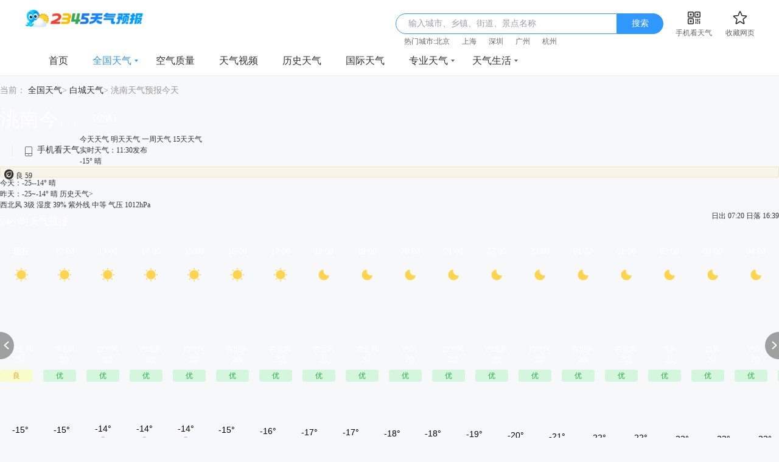

--- FILE ---
content_type: text/html; charset=utf-8
request_url: https://tianqi.2345.com/taonan1d/60796.htm
body_size: 24751
content:
<!DOCTYPE html>
<html>
    <head>
    	<!--[if lt IE 7]><html id="ie6" class="ie6"><![endif]-->
        <!--[if IE 7]><html id="ie7" class="ie7"><![endif]-->
        <!--[if IE 8]><html id="ie8" class="ie8"><![endif]-->
        <!--[if gte IE 9]><html id="ie9" class="ie9"><![endif]-->
		<meta charset="utf-8" />
        <meta http-equiv="X-UA-Compatible" content="IE=Edge,chrome=1">
		<meta name="applicable-device" content="pc">
        <title>【洮南今天天气预报】_洮南今天天气预报查询-2345天气预报</title>
        <meta name="Keywords" content="洮南今天天气预报,洮南今天天气预报查询" />
        <meta name="Description" content="2345天气预报提供吉林洮南今天天气预报查询服务，吉林洮南天气预报以及温度，湿度，空气质量，降水，风力，气压，紫外线强度等均可在2345天气预报查询！" />
		<link rel="shortcut icon" href="/tqpcimg/tianqiimg/theme4/images/favicon.ico" type="image/x-icon" />
				<link rel='canonical' href='https://tianqi.2345.com/taonan1d/60796.htm'>        <link href="/tqpcimg/tianqiimg/theme4/css/global_v1.css" rel="stylesheet" type="text/css" />
        <script type="text/javascript" src="/tqpcimg/tianqiimg/theme4/js/jquery-1.8.3.min.js"></script>
		<!-- 多条广告如下脚本只需引入一次 -->
        <script type="text/javascript" src="//cpro.baidustatic.com/cpro/ui/cm.js" async="async" defer="defer"></script>
		<script type="text/javascript" src="/tqpcimg/tianqiimg/theme4/js/jquery.cookie.min.js?v=-23d8344"></script>
        <script type="text/javascript" src="/tqpcimg/tianqiimg/theme4/js/citySelectData2.js" ></script>
        <!-- 服务端脚本 -->
		<script type="text/javascript" src="/tqpcimg/tianqiimg/theme4/js2/common.js" ></script>
        
    <link href="/tqpcimg/tianqiimg/theme4/css/wether-detail.css?v=1.1" rel="stylesheet" type="text/css" />

    <script type="text/javascript">
        var pageInfo = {
            "cookie":{"lastCountyId":60796,"lastCountyPinyin":"taonan","lastCityId":"50936","lastProvinceId":"24"},
            'name' : '全国今天天气',
            "tianqi_url": "tianqi.2345.com",
            "template":"Weather_1day"
        }
        var pageConfig = window.pageConfig || {};
        pageConfig.template = "Weather_1day"
    </script>

    </head>
    <body>
    <div class="header">
    <div class="header-wrap">
        <a class="logo" href="/" data-ajax25="LOGO" data-ajax25module="头部" data-ajax25location="LOGO"><img src="/tqpcimg/tianqiimg/theme4/images/logo@2x.png" alt="2345天气预报"/></a>

        <div class="header-wrap-right">
            <div class="search">
                <span id="js_placeholder" class="search-placeholder">输入城市、乡镇、街道、景点名称</span>
                <input id="js_searchInput" class="search-input" type="text" />
                <a id="js_searchBtn" class="search-btn" href="javascript:;" onclick="allCount('搜索框_点击_搜索');">搜索</a>
                <div id="js_provincesBox" class="select-city-wrap" style="display: none">
                    <div id="js_hotCity" class="select-city-mod">
                        <h3>热门城市</h3>
                        <ul class="select-city-list">
                            <li><a href="/beijing1d/54511.htm" title="北京天气">北京天气</a></li>
                            <li><a href="/shanghai1d/58362.htm" title="上海天气">上海天气</a></li>
                            <li><a href="/hangzhou1d/58457.htm" title="杭州天气">杭州天气</a></li>
                            <li><a href="/guangzhou1d/59287.htm" title="广州天气">广州天气</a></li>
                            <li><a href="/shenzhen1d/59493.htm" title="深圳天气">深圳天气</a></li>
                            <li><a href="/wuhan1d/57494.htm" title="武汉天气">武汉天气</a></li>
                            <li><a href="/nanjing1d/58238.htm" title="南京天气">南京天气</a></li>
                            <li><a href="/jinan1d/54823.htm" title="济南天气">济南天气</a></li>
                            <li><a href="/zhengzhou1d/57083.htm" title="郑州天气">郑州天气</a></li>
                            <li><a href="/suzhou1d/58357.htm" title="苏州天气">苏州天气</a></li>
                        </ul>
                    </div>
                    <div id="js_provin" class="select-city-mod">
                        <h3>选择省市</h3>
                        <ul id="js_provinces" class="select-city-list"></ul>
                    </div>
                    <div id="js_city" class="select-city-mod" style="display: none;"></div>
                    <div id="js_county" class="select-city-mod" style="display: none;"></div>
                </div>
                <div id="js_searchDataBox" class="select-city-wrap">
                    <ul id="js_searchDataList" class="search-data-list">
                    </ul>
                </div>
            </div>
            <div id="js_qrCode" class="qr-code">
                <a id="js_showMaskQrcode" class="qr-code-tip" href="javascript:;" data-qrsrc="/tqpcimg/tianqiimg/theme4/images2/qr/pc_top.png" data-apksrc="http://app.2345.cn/daohang/tq/tqwappc_top.apk"
                   data-appstore="https://apps.apple.com/cn/app/2345%E5%A4%A9%E6%B0%94%E7%8E%8B-%E5%A4%A9%E6%B0%94%E9%A2%84%E6%8A%A5%E7%A9%BA%E6%B0%94%E8%B4%A8%E9%87%8F%E6%8C%87%E6%95%B0%E7%B2%BE%E5%87%86%E6%9F%A5%E8%AF%A2/id965693108"><i></i><em>手机看天气</em></a>
                <div class="qr-code-pic">
                    <p>扫码下载app，天气随时看</p>
                    <img src="/tqpcimg/tianqiimg/theme4/images2/qr/pc_top.png" alt="扫码下载app，天气随时看" />
                    <i></i>
                </div>
            </div>
            <a class="collection" data-ajax25="收藏网页" data-ajax25module="头部" data-ajax25location="收藏网页" onclick="addToFavorite()" href="javascript:;"><i></i><em>收藏网页</em></a>
            <div class="search-city-wrap" >
                <span id="search-city-tips"></span>
                <div class="search-city-list" id="search-city-list">
                </div>
            </div>
            
        </div>
    </div>
</div>
<div class="explorer-com-bg"></div>
<div class="unuse-explorer-pop">
  <i class="close-pop"></i>
  <div class="pop-text-box"></div>
  <div class="pop-top-bgimg">
    <p class="ex-t1">您使用的浏览器版本过低！</p>
    <p class="ex-t2">可能无法正常浏览，您可以选择</p>
  </div>
  <div class="guide-down-btn">
    <a class="down-ex2345" href="http://ie.2345.cc/" target="_blank">2345加速浏览器&nbsp;&gt;</a>
    <a class="down-exie" href="https://support.microsoft.com/zh-cn/help/17621/internet-explorer-downloads" target="_blank">直接下载更新IE浏览器&nbsp;&gt;</a>
  </div>
</div>
<div id="js_maskBox" class="mask-box"></div>
<div id="js_fixQrcode" class="fix-qrcode-box">
    <p>扫码下载APP，天气随时看</p>
    <span class="mask-qrcode-sp"><img id="js_changeQrcode" src="" alt=""></span>
    <div class="mask-down">
        <a id="js_qrcodeAndroidUrl" href="" target="_blank" id="js_androMask"><i class="android-icon"></i>安卓下载</a>
        <a id="js_qrcodeIosUrl" href="" target="_blank" id="js_iosMask"><i class="ios-icon"></i>App Store</a>
    </div>
    <i id="js_closeQrcodeBox" class="close-qrcode-box"></i>
</div>
<script src="/tqpcimg/tianqiimg/theme4/js/search_history.js"></script>
<script>
    var browser = navigator.userAgent.toLowerCase()
    var isTurn = /vmod=pc/.test(window.location.href)
    try {
        if (pageInfo && pageInfo.mobile_url && (/(iphone|ipod|android|nokia|sony|ericsson|mot|htc|samsung|sgh|lg|philips|lenovo|ucweb|opera mobi|windows mobile|blackberry)/i.test(browser) || !browser)) {
            if (!isTurn) {
                window.location.href = window.location.protocol + '//' + pageInfo.mobile_url.split('://')[1]
            }
        }
    } catch (err) {
        console.log(err)
    }
    $.browser.msie && $.browser.version < 9 ? $('.explorer-com-bg, .unuse-explorer-pop').show() : $('.explorer-com-bg, .unuse-explorer-pop').hide()
</script>
<script>
    (function () {
      var page = {
        bindCount: function () {
          var _this = this;
          // $('#js_searchInput').on('click', function () {
          //   if ($('#js_provincesBox').css('display') == 'none') {
          //   } else {
          //     window.statisticsReportModule.report({
          //       p_action: 'click',
          //       module: '头部',
          //       location: '搜索框内'
          //     })
          //   }
          // });
          $('#js_searchInput').on('keydown', function (e) {
            if (e.which.code == 13) {
              window.statisticsReportModule.report({
              p_action: 'click',
              module: '头部',
              location: '搜索框内'
            })
            }
          });
          $('#search-city-list').on('click', 'a', function () {
            window.statisticsReportModule.report({
              p_action: 'click',
              module: '头部',
              location: '历史访问',
              title: $(this)[0].innerText,
              sort: $(this).index()
            })
          });
          $('#js_searchBtn').on('click', function () {
            window.statisticsReportModule.report({
              p_action: 'click',
              module: '头部',
              location: '搜索按钮',
              title: '搜索'
            })
          });
          $('#js_showMaskQrcode').on('click', function () {
            window.statisticsReportModule.report({
              p_action: 'click',
              module: '头部',
              location: '手机看天气',
              title: '手机看天气'
            })
          });
          $('#js_hotCity .select-city-list a').on('click', function () {
            window.statisticsReportModule.report({
              p_action: 'click',
              module: '头部',
              location: '搜索下拉',
              tab: '热门城市',
              title: $(this)[0].innerText,
              sort: $(this).parent().index() +1
            })
          });
          // $('#js_provin .select-city-list a').on('click', function () {
          //   window.statisticsReportModule.report({
          //     p_action: 'click',
          //     module: '头部',
          //     location: '搜索下拉',
          //     tab: '选择省市',
          //     title: $(this)[0].innerText,
          //     sort: $(this).parent().index() +1
          //   })
          // });
        },
        init: function () {
          this.bindCount();
        }
      };
      page.init();
    })();
</script>

    <div class="nav">
    <div class="nav-wrap">
        <ul class="nav-list">
                        <li class=" ">
                <a class="nav-h-a" target="_blank" href="/" data-ajax25="首页" data-ajax25module="头部" data-ajax25location="分类导航" data-ajax25index="1" data-category="index" onclick="allCount('导航_点击_首页');" >
                    首页
                                    </a>
                            </li>
                        <li class="nav-h  nav-curr">
                <a class="nav-h-a" target="_blank" href="/china.htm" data-ajax25="全国天气" data-ajax25module="头部" data-ajax25location="分类导航" data-ajax25index="2" data-category="home" onclick="allCount('导航_点击_全国天气');" >
                    全国天气
                                            <i></i>
                                    </a>
                                <div class="nav-sub">
                    <dl class="nav-sub-list">
                                                <dd ><a href="/beijing/54511.htm" data-ajax25="15天天气" data-ajax25module="头部" data-ajax25location="分类导航"  data-category="15days" data-ajax25index="1" onclick="allCount('导航_点击_15天天气');" target="_blank">15天天气</a></dd>
                                                <dd class="nav-sub-curr"><a href="/beijing1d/54511.htm" data-ajax25="今天天气" data-ajax25module="头部" data-ajax25location="分类导航"  data-category="today" data-ajax25index="2" onclick="allCount('导航_点击_今天天气');" target="_blank">今天天气</a></dd>
                                                <dd ><a href="/beijing2d/54511.htm" data-ajax25="明天天气" data-ajax25module="头部" data-ajax25location="分类导航"  data-category="tomorrow" data-ajax25index="3" onclick="allCount('导航_点击_明天天气');" target="_blank">明天天气</a></dd>
                                                <dd ><a href="/today-54511.htm" data-ajax25="一周天气" data-ajax25module="头部" data-ajax25location="分类导航"  data-category="7days" data-ajax25index="4" onclick="allCount('导航_点击_一周天气');" target="_blank">一周天气</a></dd>
                                                <dd ><a href="/wea_forty/54511.htm" data-ajax25="40天天气" data-ajax25module="头部" data-ajax25location="分类导航"  data-category="40days" data-ajax25index="5" onclick="allCount('导航_点击_40天天气');" target="_blank">40天天气</a></dd>
                                            </dl>
                </div>
                            </li>
                        <li class=" ">
                <a class="nav-h-a" target="_blank" href="/air-54511.htm" data-ajax25="空气质量" data-ajax25module="头部" data-ajax25location="分类导航" data-ajax25index="3" data-category="aqi" onclick="allCount('导航_点击_空气质量');" >
                    空气质量
                                    </a>
                            </li>
                        <li class=" ">
                <a class="nav-h-a" target="_blank" href="https://news.2345.com/?source_id=tq" data-ajax25="天气视频" data-ajax25module="头部" data-ajax25location="分类导航" data-ajax25index="4" data-category="video" onclick="allCount('导航_点击_天气视频');" >
                    天气视频
                                    </a>
                            </li>
                        <li class=" ">
                <a class="nav-h-a" target="_blank" href="/wea_history/54511.htm" data-ajax25="历史天气" data-ajax25module="头部" data-ajax25location="分类导航" data-ajax25index="5" data-category="history" onclick="allCount('导航_点击_历史天气');" >
                    历史天气
                                    </a>
                            </li>
                        <li class=" ">
                <a class="nav-h-a" target="_blank" href="/hotCity/" data-ajax25="国际天气" data-ajax25module="头部" data-ajax25location="分类导航" data-ajax25index="6" data-category="international" onclick="allCount('导航_点击_国际天气');" >
                    国际天气
                                    </a>
                            </li>
                        <li class="nav-h  ">
                <a class="nav-h-a" target="_blank" href="/t/jiankong/2_l.htm" data-ajax25="专业天气" data-ajax25module="头部" data-ajax25location="分类导航" data-ajax25index="7" data-category="professional" onclick="allCount('导航_点击_专业天气');" >
                    专业天气
                                            <i></i>
                                    </a>
                                <div class="nav-sub">
                    <dl class="nav-sub-list">
                                                <dd ><a href="/t/jiankong/2_l.htm" data-ajax25="降水量预报" data-ajax25module="头部" data-ajax25location="分类导航"  data-category="precipitation" data-ajax25index="1" onclick="allCount('导航_点击_降水量预报');" target="_blank">降水量预报</a></dd>
                                                <dd ><a href="/t/jiankong/3_l.htm" data-ajax25="气温预报" data-ajax25module="头部" data-ajax25location="分类导航"  data-category="temperature" data-ajax25index="2" onclick="allCount('导航_点击_气温预报');" target="_blank">气温预报</a></dd>
                                                <dd ><a href="/t/wxyt/wxyt.htm" data-ajax25="卫星云图" data-ajax25module="头部" data-ajax25location="分类导航"  data-category="satellite" data-ajax25index="3" onclick="allCount('导航_点击_卫星云图');" target="_blank">卫星云图</a></dd>
                                                <dd ><a href="/t/radar/achn/radar.htm" data-ajax25="气象雷达" data-ajax25module="头部" data-ajax25location="分类导航"  data-category="radar" data-ajax25index="4" onclick="allCount('导航_点击_气象雷达');" target="_blank">气象雷达</a></dd>
                                                <dd ><a href="/t/jiankong/kqzl.htm" data-ajax25="空气质量实况" data-ajax25module="头部" data-ajax25location="分类导航"  data-category="air_quality_reality" data-ajax25index="5" onclick="allCount('导航_点击_空气质量实况');" target="_blank">空气质量实况</a></dd>
                                                <dd ><a href="/zhuanti/haze/topic.html" data-ajax25="雾霾预报" data-ajax25module="头部" data-ajax25location="分类导航"  data-category="haze" data-ajax25index="6" onclick="allCount('导航_点击_雾霾预报');" target="_blank">雾霾预报</a></dd>
                                                <dd ><a href="/t/jiankong/5.htm" data-ajax25="空气污染预报" data-ajax25module="头部" data-ajax25location="分类导航"  data-category="air_pollution" data-ajax25index="7" onclick="allCount('导航_点击_空气污染预报');" target="_blank">空气污染预报</a></dd>
                                                <dd ><a href="/t/jtqx/jtqx.htm" data-ajax25="交通气象" data-ajax25module="头部" data-ajax25location="分类导航"  data-category="traffic_meteorological" data-ajax25index="8" onclick="allCount('导航_点击_交通气象');" target="_blank">交通气象</a></dd>
                                            </dl>
                </div>
                            </li>
                        <li class="nav-h  ">
                <a class="nav-h-a" target="_blank" href="/news/" data-ajax25="天气生活" data-ajax25module="头部" data-ajax25location="分类导航" data-ajax25index="8" data-category="life" onclick="allCount('导航_点击_天气生活');" >
                    天气生活
                                            <i></i>
                                    </a>
                                <div class="nav-sub">
                    <dl class="nav-sub-list">
                                                <dd ><a href="/news/" data-ajax25="天气资讯" data-ajax25module="头部" data-ajax25location="分类导航"  data-category="news" data-ajax25index="1" onclick="allCount('导航_点击_天气资讯');" target="_blank">天气资讯</a></dd>
                                                <dd ><a href="http://tools.2345.com/jiaotong.htm" data-ajax25="交通出行" data-ajax25module="头部" data-ajax25location="分类导航"  data-category="traffic_trip" data-ajax25index="2" onclick="allCount('导航_点击_交通出行');" target="_blank">交通出行</a></dd>
                                                <dd ><a href="/time/" data-ajax25="世界时间" data-ajax25module="头部" data-ajax25location="分类导航"  data-category="world_Time" data-ajax25index="3" onclick="allCount('导航_点击_世界时间');" target="_blank">世界时间</a></dd>
                                                <dd ><a href="http://tools.2345.com/rili.htm" data-ajax25="万年历" data-ajax25module="头部" data-ajax25location="分类导航"  data-category="perpetual_calendar" data-ajax25index="4" onclick="allCount('导航_点击_万年历');" target="_blank">万年历</a></dd>
                                                <dd ><a href="/Pc/jingdian/" data-ajax25="景点天气" data-ajax25module="头部" data-ajax25location="分类导航"  data-category="attraction" data-ajax25index="5" onclick="allCount('导航_点击_景点天气');" target="_blank">景点天气</a></dd>
                                            </dl>
                </div>
                            </li>
                    </ul>
    </div>
</div>

    
    <div class="main-detail-box" id="today-main-deatil">
        <!-- 面包屑 -->
<div class="nav-title">
  <div class="page-nav-tips">
    <span class="tips-text">当前：</span>
                  <a href="/china.htm" onclick="allCount('面包屑导航_点击_全国天气');">全国天气</a>&gt;
                        <a href="/baicheng1d/50936.htm" onclick="allCount('面包屑导航_点击_白城天气');">白城天气</a>&gt;
                        <span class="tips-text">洮南天气预报今天</span>
              </div>
        <!-- 面包屑信息流参数存在，则显示信息流，否则显示猜你喜欢 -->
      <ul class="text-ad-box">
      </ul>
    
</div>
        <div class="weather-mess pd-t0">
            <div class="city-info ">
                <div class="location">
                    <h1 class="location-city">洮南今天天气详情</h1>
                    <script src="/tqpcimg/tianqiimg/theme4/js/changeCity.js"></script>
<style>
    #hot-city ul .city a:hover {
        color: #3097fd;
    }
</style>
<div class="location-change">
    <a id="js_cascadeDisable" class="location-change-btn" onclick="allCount('全国天气_切换_今天天气详情_实况天气')" href="javascript:;">[切换]</a>
    <div id="js_cascadeBox" class="cascade-box" >
        <div class="cascade-box-con">
            <div class="cascade-box-select">
                <span class="cascade-val"><em></em><i></i></span>
                <ul id="js_provinceCascade" class="cascade-box-select-list"></ul>
            </div>
            <div class="cascade-box-select">
                <span class="cascade-val"><em></em><i></i></span>
                <ul id="js_cityCascade" class="cascade-box-select-list"></ul>
            </div>
            <div class="cascade-box-select">
                <span class="cascade-val"><em></em><i></i></span>
                <ul id="js_countyCascade" class="cascade-box-select-list"></ul>
            </div>
        </div>
        <div class="set-default-city"><i id="js_isSetDefaultCity"></i>设为默认城市</div>
        <div id="hot-city">
            <div class="title">
                热门城市
            </div>
            <ul class="citys">
                <li class="city"><a href="javascript:changeArea(['', 'beijing', '54511'], 2, false)" onclick="allCount('地区切换窗口_热门城市')">北京</a></li>
                <li class="city"><a href="javascript:changeArea(['', 'shanghai', '58362'], 2, false)" onclick="allCount('地区切换窗口_热门城市')">上海</a></li>
                <li class="city"><a href="javascript:changeArea(['', 'hangzhou', '58457'], 2, false)" onclick="allCount('地区切换窗口_热门城市')">杭州</a></li>
                <li class="city"><a href="javascript:changeArea(['', 'guangzhou', '59287'], 2, false)" onclick="allCount('地区切换窗口_热门城市')">广州</a></li>
                <li class="city"><a href="javascript:changeArea(['', 'shenzhen', '59493'], 2, false)" onclick="allCount('地区切换窗口_热门城市')">深圳</a></li>
                <li class="city"><a href="javascript:changeArea(['', 'wuhan', '57494'], 2, false)" onclick="allCount('地区切换窗口_热门城市')">武汉</a></li>
                <li class="city"><a href="javascript:changeArea(['', 'nanjing', '58238'], 2, false)" onclick="allCount('地区切换窗口_热门城市')">南京</a></li>
                <li class="city"><a href="javascript:changeArea(['', 'jinan', '54823'], 2, false)" onclick="allCount('地区切换窗口_热门城市')">济南</a></li>
                <li class="city"><a href="javascript:changeArea(['', 'zhengzhou', '57083'], 2, false)" onclick="allCount('地区切换窗口_热门城市')">郑州</a></li>
                <li class="city"><a href="javascript:changeArea(['', 'suzhou', '58357'], 2, false)" onclick="allCount('地区切换窗口_热门城市')">苏州</a></li>
                <li class="city"><a href="javascript:changeArea(['', 'tianjin', '54527'], 2, false)" onclick="allCount('地区切换窗口_热门城市')">天津</a></li>
                <li class="city"><a href="javascript:changeArea(['', 'chongqing', '57516'], 2, false)" onclick="allCount('地区切换窗口_热门城市')">重庆</a></li>
                
            </ul>
        </div>
        <div class="cascade-box-tf">
            <a id="js_addDefaultCity" href="javascript:">确定</a>
            <a id="js_cancelAddCity" href="javascript:">取消</a>
        </div>
    </div>
</div>
<script type="text/javascript" src="//web-sdk-prod.50bangzh.com/50bang/prod/v0.1.12/main.js" ></script>
<script type="text/javascript" src="//tianqi-stream.2345cdn.net/tqpcimg/tianqiimg/theme4/js/statistics_report310.js"></script>
<script>
    (function () {
      var page = {
        bindCount: function () {
          var _this = this;
          $('#js_cascadeDisable').on('click', function () {
                window.statisticsReportModule.report({
                  p_action: 'click',
                  module: '首屏左侧',
                  location: '切换按钮',
                  title: '切换'
                })
              });
          $('#js_addDefaultCity').on('click', function () {
            window.statisticsReportModule.report({
              p_action: 'click',
              module: '首屏左侧',
              location: '切换弹窗',
              title: '确定'
            })
          })
          $('#js_cancelAddCity').on('click', function () {
            window.statisticsReportModule.report({
              p_action: 'click',
              module: '首屏左侧',
              location: '切换弹窗',
              title: '取消'
            })
          })
          $('#hot-city .citys a').on('click', function () {
            window.statisticsReportModule.report({
              p_action: 'click',
              module: '首屏左侧',
              location: '切换弹窗',
              title: $(this)[0].innerText,
              sort: +$(this).parent().index() + 1
            })
          });
        },
        init: function () {
          this.bindCount();
        }
      };
      page.init();
    })();
</script>
                </div>
                <div class="mess-box">
                    <div id="js_qrCodeDay7" class="box-mod-th-qrcode">
                        <a id="js_QrcodeDay7" class="box-mod-th-qrcode-tip" href="javascript:;" data-qrsrc="/tqpcimg/tianqiimg/theme4/images2/qr/pc_gnjr.png" data-apksrc="http://app.2345.cn/daohang/tq/tqwappc_gnjr.apk"
                           data-appstore="https://apps.apple.com/cn/app/2345%E5%A4%A9%E6%B0%94%E7%8E%8B-%E5%A4%A9%E6%B0%94%E9%A2%84%E6%8A%A5%E7%A9%BA%E6%B0%94%E8%B4%A8%E9%87%8F%E6%8C%87%E6%95%B0%E7%B2%BE%E5%87%86%E6%9F%A5%E8%AF%A2/id965693108"><i></i><em>手机看天气</em></a>
                        <div class="qr-code-pic">
                            <p>扫码下载app，天气随时看</p>
                            <img src="/tqpcimg/tianqiimg/theme4/images2/qr/pc_gnjr.png" alt="扫码下载app，天气随时看" />
                            <i></i>
                        </div>
                    </div>
                    <div class="mess-tabs">
                        <a href="/taonan1d/60796.htm" class="choice" onclick="allCount('天气tab_点击_今天_全国今天天气')" title="今日天气">今天天气</a>
                        <a href="/taonan2d/60796.htm" onclick="allCount('天气tab_点击_明天_全国明天天气')" title="明天天气">明天天气</a>
                        <a href="/today-60796.htm"  onclick="allCount('天气tab_点击_7天_全国今天天气')" title="一周天气">一周天气</a>
                        <a href="/taonan/60796.htm" onclick="allCount('天气tab_点击_15天_全国今天天气')" title="15天天气">15天天气</a>
                    </div>
                </div>
            </div>
            <div class="hours-info">
                <div class="real-mess">
                    <p class="real-wea-info">实时天气：11:30发布</p>
                    <div class="real-icon wea-white-icon">
                        <span class="real-t">-15°</span>
                        <em class="cludy"><i class="wea-32"></i>晴</em>
                        <ul class="real-air">
                            <li class="wea-aqi-2" onclick="allCount('全国天气_点击_今天天气详情_实况天气_空气质量')">
                                <a href="/air-60796.htm" title="查看空气质量详情" target="_blank">
                                    <i class="iconfont iconcorner_ic_air"></i>
                                    <span class="real-rank">良</span>&nbsp;59                                </a>
                            </li>
                                                    </ul>
                    </div>
                                            <div class="real-today"><span>今天：-25--14°&nbsp;晴</span></div>
                                        <p class="other-info">
                        <span class="other-yes fl">昨天：-25~-14°&nbsp;晴</span>
                        <a href="/wea_history/60796.htm" title="点击查看更多历史天气" onchange="allCount('全国天气_点击_今天天气详情_实况天气_查看更多历史天气')">历史天气&gt;</a>
                    </p>
                    <ul class="real-data">
                        <li>
                                                        <span class="real-data-mess fl"><em class="wea-info-wind"></em>西北风&nbsp;3级</span>
                                <span class="real-data-mess fl"><em class="wea-info-humidity"></em>湿度&nbsp;39%</span>
                                                                                <span class="real-data-mess fl"><em class="wea-info-sunblack"></em>紫外线&nbsp;中等</span>
                                <span class="real-data-mess fl"><em class="wea-info-pa"></em>气压&nbsp;1012hPa</span>
                                                </li>
                    </ul>
                </div>
                <div class="h24-mess">
                    <div class="hours24-data-th">
                        <span class="hours24-data-th-left">24小时天气预报</span>
                        <div class="hours24-data-th-right">
                            <span>日出 07:20</span>
                            <span>日落 16:39</span>
                        </div>
                    </div>
                    <div id="js_hours24Box" class="hours24-data-tb">
                        <ul id="js_hours24" class="hours24-list wea-white-icon">
                                                            <li>
                                    <div class="hours24-list-item ">
                                        <em>现在</em>
                                        <i class="wea-32"></i>
                                        <b>西北风</b>
                                        <b>3级</b>
                                        <span class="wea-aqi-2">良</span>
                                    </div>
                                </li>
                                                            <li>
                                    <div class="hours24-list-item ">
                                        <em>12:00</em>
                                        <i class="wea-32"></i>
                                        <b>西北风</b>
                                        <b>3级</b>
                                        <span class="wea-aqi-1">优</span>
                                    </div>
                                </li>
                                                            <li>
                                    <div class="hours24-list-item ">
                                        <em>13:00</em>
                                        <i class="wea-32"></i>
                                        <b>西北风</b>
                                        <b>3级</b>
                                        <span class="wea-aqi-1">优</span>
                                    </div>
                                </li>
                                                            <li>
                                    <div class="hours24-list-item ">
                                        <em>14:00</em>
                                        <i class="wea-32"></i>
                                        <b>西北风</b>
                                        <b>3级</b>
                                        <span class="wea-aqi-1">优</span>
                                    </div>
                                </li>
                                                            <li>
                                    <div class="hours24-list-item ">
                                        <em>15:00</em>
                                        <i class="wea-32"></i>
                                        <b>西北风</b>
                                        <b>2级</b>
                                        <span class="wea-aqi-1">优</span>
                                    </div>
                                </li>
                                                            <li>
                                    <div class="hours24-list-item ">
                                        <em>16:00</em>
                                        <i class="wea-32"></i>
                                        <b>西北风</b>
                                        <b>2级</b>
                                        <span class="wea-aqi-1">优</span>
                                    </div>
                                </li>
                                                            <li>
                                    <div class="hours24-list-item ">
                                        <em>17:00</em>
                                        <i class="wea-32"></i>
                                        <b>西北风</b>
                                        <b>2级</b>
                                        <span class="wea-aqi-1">优</span>
                                    </div>
                                </li>
                                                            <li>
                                    <div class="hours24-list-item ">
                                        <em>18:00</em>
                                        <i class="wea-night-32"></i>
                                        <b>西北风</b>
                                        <b>2级</b>
                                        <span class="wea-aqi-1">优</span>
                                    </div>
                                </li>
                                                            <li>
                                    <div class="hours24-list-item ">
                                        <em>19:00</em>
                                        <i class="wea-night-32"></i>
                                        <b>西北风</b>
                                        <b>2级</b>
                                        <span class="wea-aqi-1">优</span>
                                    </div>
                                </li>
                                                            <li>
                                    <div class="hours24-list-item ">
                                        <em>20:00</em>
                                        <i class="wea-night-32"></i>
                                        <b>西风</b>
                                        <b>2级</b>
                                        <span class="wea-aqi-1">优</span>
                                    </div>
                                </li>
                                                            <li>
                                    <div class="hours24-list-item ">
                                        <em>21:00</em>
                                        <i class="wea-night-32"></i>
                                        <b>西北风</b>
                                        <b>2级</b>
                                        <span class="wea-aqi-1">优</span>
                                    </div>
                                </li>
                                                            <li>
                                    <div class="hours24-list-item ">
                                        <em>22:00</em>
                                        <i class="wea-night-32"></i>
                                        <b>西北风</b>
                                        <b>2级</b>
                                        <span class="wea-aqi-1">优</span>
                                    </div>
                                </li>
                                                            <li>
                                    <div class="hours24-list-item ">
                                        <em>23:00</em>
                                        <i class="wea-night-32"></i>
                                        <b>西北风</b>
                                        <b>2级</b>
                                        <span class="wea-aqi-1">优</span>
                                    </div>
                                </li>
                                                            <li>
                                    <div class="hours24-list-item ">
                                        <em>01/22</em>
                                        <i class="wea-night-32"></i>
                                        <b>西北风</b>
                                        <b>2级</b>
                                        <span class="wea-aqi-1">优</span>
                                    </div>
                                </li>
                                                            <li>
                                    <div class="hours24-list-item ">
                                        <em>01:00</em>
                                        <i class="wea-night-32"></i>
                                        <b>西北风</b>
                                        <b>2级</b>
                                        <span class="wea-aqi-1">优</span>
                                    </div>
                                </li>
                                                            <li>
                                    <div class="hours24-list-item ">
                                        <em>02:00</em>
                                        <i class="wea-night-32"></i>
                                        <b>西风</b>
                                        <b>2级</b>
                                        <span class="wea-aqi-1">优</span>
                                    </div>
                                </li>
                                                            <li>
                                    <div class="hours24-list-item ">
                                        <em>03:00</em>
                                        <i class="wea-night-32"></i>
                                        <b>西风</b>
                                        <b>2级</b>
                                        <span class="wea-aqi-1">优</span>
                                    </div>
                                </li>
                                                            <li>
                                    <div class="hours24-list-item ">
                                        <em>04:00</em>
                                        <i class="wea-night-32"></i>
                                        <b>西风</b>
                                        <b>2级</b>
                                        <span class="wea-aqi-1">优</span>
                                    </div>
                                </li>
                                                            <li>
                                    <div class="hours24-list-item ">
                                        <em>05:00</em>
                                        <i class="wea-night-32"></i>
                                        <b>西风</b>
                                        <b>2级</b>
                                        <span class="wea-aqi-1">优</span>
                                    </div>
                                </li>
                                                            <li>
                                    <div class="hours24-list-item ">
                                        <em>06:00</em>
                                        <i class="wea-32"></i>
                                        <b>西风</b>
                                        <b>2级</b>
                                        <span class="wea-aqi-1">优</span>
                                    </div>
                                </li>
                                                            <li>
                                    <div class="hours24-list-item ">
                                        <em>07:00</em>
                                        <i class="wea-32"></i>
                                        <b>西风</b>
                                        <b>2级</b>
                                        <span class="wea-aqi-1">优</span>
                                    </div>
                                </li>
                                                            <li>
                                    <div class="hours24-list-item ">
                                        <em>08:00</em>
                                        <i class="wea-32"></i>
                                        <b>西风</b>
                                        <b>1级</b>
                                        <span class="wea-aqi-1">优</span>
                                    </div>
                                </li>
                                                            <li>
                                    <div class="hours24-list-item ">
                                        <em>09:00</em>
                                        <i class="wea-32"></i>
                                        <b>西风</b>
                                        <b>2级</b>
                                        <span class="wea-aqi-1">优</span>
                                    </div>
                                </li>
                                                            <li>
                                    <div class="hours24-list-item ">
                                        <em>10:00</em>
                                        <i class="wea-32"></i>
                                        <b>西北风</b>
                                        <b>2级</b>
                                        <span class="wea-aqi-1">优</span>
                                    </div>
                                </li>
                                                    </ul>
                        <div id="js_hours24Chart" class="hours24-chart"></div>
                        <a id="js_leftSwipeBtn" class="left-swipe-btn" href="javascript:" onclick="allCount('全国天气_点击_今天天气详情_24小时天气_左右切换')"></a>
                        <a id="js_rightSwipeBtn" class="right-swipe-btn" href="javascript:" onclick="allCount('全国天气_点击_今天天气详情_24小时天气_左右切换')"></a>
                    </div>
                </div>
            </div>
        </div>
        <div class="div" style="margin-top:10px">
            <!-- 左边的 --->
            <div class="left-div fl">
                <!-- 今天空气质量 -->
                <div class="mod-left-wrap" style="margin-top: 0;">
                    <div class="box-mod-th">
                        <div class="box-mod-th-left">
                            <div class="detail-location detail-cas-box">
                                <h1 class="location-city">洮南市今天空气质量 </h1>
                                <div class="date-nongli">中国环境保护部：<b></b>发布</div>
                            </div>
                        </div>
                        <div class="fr">
                            <a href="/air-60796.htm" class="more" target="_blank" title="点击查看空气质量详情" onclick="allCount('空气指数模块点击')">更多></a>
                        </div>
                    </div>
                    <div class="box-mod-tb">
                        <div class="aqi-map">
                            <a href="/air-60796.htm" class="more" target="_blank" title="点击查看空气质量详情" onclick="allCount('空气指数模块点击')">
                            <div class="aqi-map-tb">
                                <div class="aqi-map-con">
                                    <div id="js_aqiMap" style="width: 100%;height: 400px"></div>
                                    <span>59</span>
                                    <em>良</em>
                                </div>
                                <p class="aqi-map-type">出去走走放松心情，感受下美好大自然吧。</p>
                            </div>
                            </a>

                            <ul class="aqi-map-tf">
                                                                    <li><i class="air-mask"></i><span>不用佩戴口罩</span></li>
                                                                    <li><i class="air-exercise"></i><span>适宜运动</span></li>
                                                                    <li><i class="air-people"></i><span>适宜外出</span></li>
                                                                    <li><i class="air-window"></i><span>适宜开窗</span></li>
                                                            </ul>
                        </div>
                        <div class="aqi-map-detail">
                            <h5 class="aqi-map-detail-th">主要污染物</h5>
                            <div class="aqi-map-detail-tip"><i></i>
                                                                    <a href="/air-rank-rev.htm" onclick="allCount('空气质量_点击_查看完整榜单')" title="点击查看空气质量指数排行榜">全国370个城市空气质量排行排名></a>
                                                            </div>
                            <ul class="aqi-map-list">
                                                                    <li>
                                        <div class="aqi-map-list-th">
                                            <span>PM2.5</span>
                                                                                            <div class="aqi-map-list-qs">
                                                    <i></i>
                                                    <div class="aqi-map-list-tip">
                                                        <h6>什么是PM2.5？</h6>
                                                        <p>PM2.5是指大气中直径小于或等于2.5微米的颗粒物，也称为可入肺颗粒物。被吸入人体后会直接进入支气管，干扰肺部的气体交换，引发包括哮喘、支气管炎和心血管病等方面的疾病。</p>
                                                        <b class="arrow"></b>
                                                    </div>
                                                </div>
                                                                                    </div>
                                        <div class="aqi-map-style qi-map-style-2">
                                            <div class="aqi-map-style-tip"><em>42</em><span>良</span></div>
                                            <b><i style="width: 8%;"></i></b>
                                        </div>
                                    </li>
                                                                    <li>
                                        <div class="aqi-map-list-th">
                                            <span>PM10</span>
                                                                                            <div class="aqi-map-list-qs">
                                                    <i></i>
                                                    <div class="aqi-map-list-tip">
                                                        <h6>什么是PM10？</h6>
                                                        <p>PM10是直径小于等于10微米的可吸入颗粒物，能够进入上呼吸道，但部分可通过痰液等排出体外，另外也会被鼻腔内部的绒毛阻挡，对人体健康危害相对较小。</p>
                                                        <b class="arrow"></b>
                                                    </div>
                                                </div>
                                                                                    </div>
                                        <div class="aqi-map-style qi-map-style-1">
                                            <div class="aqi-map-style-tip"><em>30</em><span>优</span></div>
                                            <b><i style="width: 5%;"></i></b>
                                        </div>
                                    </li>
                                                                    <li>
                                        <div class="aqi-map-list-th">
                                            <span>O3</span>
                                                                                    </div>
                                        <div class="aqi-map-style qi-map-style-1">
                                            <div class="aqi-map-style-tip"><em>28</em><span>优</span></div>
                                            <b><i style="width: 2%;"></i></b>
                                        </div>
                                    </li>
                                                                    <li>
                                        <div class="aqi-map-list-th">
                                            <span>NO2</span>
                                                                                    </div>
                                        <div class="aqi-map-style qi-map-style-1">
                                            <div class="aqi-map-style-tip"><em>6</em><span>优</span></div>
                                            <b><i style="width: 0%;"></i></b>
                                        </div>
                                    </li>
                                                                    <li>
                                        <div class="aqi-map-list-th">
                                            <span>SO2</span>
                                                                                    </div>
                                        <div class="aqi-map-style qi-map-style-1">
                                            <div class="aqi-map-style-tip"><em>5</em><span>优</span></div>
                                            <b><i style="width: 0%;"></i></b>
                                        </div>
                                    </li>
                                                                    <li>
                                        <div class="aqi-map-list-th">
                                            <span>CO</span>
                                                                                    </div>
                                        <div class="aqi-map-style qi-map-style-">
                                            <div class="aqi-map-style-tip"><em>-</em><span>-</span></div>
                                            <b><i style="width: ;"></i></b>
                                        </div>
                                    </li>
                                                            </ul>
                        </div>
                    </div>
                </div>
                <!---- 今天 空气质量 end  --->
                <!-- 信息流和天气分类 start -->
                <div class="bottom-info">
                    <div class="left-info fl">
                        <div class="list-ads">
                            <link rel="stylesheet" href="//feeds.2345.com/info-flow-sdk/style/info-flow-sdk.umd.css">
<script src="//feeds.2345.com/info-flow-sdk/info-flow-sdk.umd.js" charset="utf-8"></script>
<div id="business-wrap" style="width: 850px;"></div>
<input type="text" id="iframeOnClickBtn" style="width: 0; height: 0;position: fixed; top:0; left:-5px;z-index:-1;">
<script>
    var businessNews = new InfoFlow({
        scrollHeight: 1500, //���޹����ʹ�0�����򴫷���������ʵ�ʸ߶�
        project: 'tianqi_feeds', //��Ϣ�����õ���Ŀ����:tianqi_feeds yingshi_feeds youxi_feeds
        adId: ['u4214897'],//�ٶȹ��������˹�棬������ķ�ʽ����
        staticsInfo: { // ��������Ϣ
            code:'ajax310',
            template: pageInfo.template,
            p_project: 'tqdh',
        }
    })
</script>
                        </div>

                                                    <!-- 天气分类 begin -->
                            <div class="mod-left-wrap">
                                <div class="box-mod-th">
                                    <h2 class="box-mod-th-title">天气分类</h2>
                                </div>
                                <div class="box-mod-bd">
                                    <!-- 国际城市天气 -->
<div class="ui-tab-2 mod-city-weather">
    <ul class="ui-tab-nav mod-city-weather-hd">
                    <li class="current" onclick="allCount('全国今天天气_点击_天气分类_热门天气')" data-ajax25="热门天气" data-ajax25module="首屏左侧" data-ajax25location="天气分类" data-ajax25tab="热门天气" data-ajax25index="1">热门天气</li>
                    <li onclick="allCount('全国今天天气_点击_天气分类_城市天气')" data-ajax25="城市天气" data-ajax25module="首屏左侧" data-ajax25location="天气分类" data-ajax25tab="城市天气" data-ajax25index="2">城市天气</li>
                    <li onclick="allCount('全国今天天气_点击_天气分类_国际天气')" data-ajax25="国际天气" data-ajax25module="首屏左侧" data-ajax25location="天气分类" data-ajax25tab="国际天气" data-ajax25index="3">国际天气</li>
                    <li onclick="allCount('全国今天天气_点击_天气分类_PM2.5')" data-ajax25="PM2.5" data-ajax25module="首屏左侧" data-ajax25location="天气分类" data-ajax25tab="PM2.5" data-ajax25index="4">PM2.5</li>
                    <li onclick="allCount('全国今天天气_点击_天气分类_历史天气')" data-ajax25="历史天气" data-ajax25module="首屏左侧" data-ajax25location="天气分类" data-ajax25tab="历史天气" data-ajax25index="5">历史天气</li>
                    <li onclick="allCount('全国今天天气_点击_天气分类_乡镇天气')" data-ajax25="乡镇天气" data-ajax25module="首屏左侧" data-ajax25location="天气分类" data-ajax25tab="乡镇天气" data-ajax25index="6">乡镇天气</li>
            </ul>
    <div class="ui-tab-view mod-city-weather-bd">
                <div class="ui-tab-con"  style="display: block;">
            <div class="ui-tab-con-item">
            <ul class="mod-txt-list">
                                    <li><a data-ajax25="北京天气" data-ajax25module="首屏左侧" data-ajax25location="天气分类" data-ajax25tab="热门天气" data-ajax25index="1" onclick="allCount('全国今天天气_点击_天气分类_热门天气_北京天气')" href="https://tianqi.2345.com/beijing/54511.htm" title="北京天气">北京天气</a></li>
                                    <li><a data-ajax25="上海天气" data-ajax25module="首屏左侧" data-ajax25location="天气分类" data-ajax25tab="热门天气" data-ajax25index="2" onclick="allCount('全国今天天气_点击_天气分类_热门天气_上海天气')" href="https://tianqi.2345.com/shanghai/58362.htm" title="上海天气">上海天气</a></li>
                                    <li><a data-ajax25="西安天气" data-ajax25module="首屏左侧" data-ajax25location="天气分类" data-ajax25tab="热门天气" data-ajax25index="3" onclick="allCount('全国今天天气_点击_天气分类_热门天气_西安天气')" href="https://tianqi.2345.com/xian/57036.htm" title="西安天气">西安天气</a></li>
                                    <li><a data-ajax25="沈阳天气" data-ajax25module="首屏左侧" data-ajax25location="天气分类" data-ajax25tab="热门天气" data-ajax25index="4" onclick="allCount('全国今天天气_点击_天气分类_热门天气_沈阳天气')" href="https://tianqi.2345.com/shenyang/54342.htm" title="沈阳天气">沈阳天气</a></li>
                                    <li><a data-ajax25="天津天气" data-ajax25module="首屏左侧" data-ajax25location="天气分类" data-ajax25tab="热门天气" data-ajax25index="5" onclick="allCount('全国今天天气_点击_天气分类_热门天气_天津天气')" href="https://tianqi.2345.com/tianjin/54527.htm" title="天津天气">天津天气</a></li>
                                    <li><a data-ajax25="重庆天气" data-ajax25module="首屏左侧" data-ajax25location="天气分类" data-ajax25tab="热门天气" data-ajax25index="6" onclick="allCount('全国今天天气_点击_天气分类_热门天气_重庆天气')" href="https://tianqi.2345.com/chongqing/57516.htm" title="重庆天气">重庆天气</a></li>
                                    <li><a data-ajax25="日照天气" data-ajax25module="首屏左侧" data-ajax25location="天气分类" data-ajax25tab="热门天气" data-ajax25index="7" onclick="allCount('全国今天天气_点击_天气分类_热门天气_日照天气')" href="https://tianqi.2345.com/rizhao/54945.htm" title="日照天气">日照天气</a></li>
                                    <li><a data-ajax25="昆山天气" data-ajax25module="首屏左侧" data-ajax25location="天气分类" data-ajax25tab="热门天气" data-ajax25index="8" onclick="allCount('全国今天天气_点击_天气分类_热门天气_昆山天气')" href="https://tianqi.2345.com/kunshan/60037.htm" title="昆山天气">昆山天气</a></li>
                                    <li><a data-ajax25="德阳天气" data-ajax25module="首屏左侧" data-ajax25location="天气分类" data-ajax25tab="热门天气" data-ajax25index="9" onclick="allCount('全国今天天气_点击_天气分类_热门天气_德阳天气')" href="https://tianqi.2345.com/deyang/56198.htm" title="德阳天气">德阳天气</a></li>
                                    <li><a data-ajax25="芜湖天气" data-ajax25module="首屏左侧" data-ajax25location="天气分类" data-ajax25tab="热门天气" data-ajax25index="10" onclick="allCount('全国今天天气_点击_天气分类_热门天气_芜湖天气')" href="https://tianqi.2345.com/wuhu/58334.htm" title="芜湖天气">芜湖天气</a></li>
                                    <li><a data-ajax25="淮北天气" data-ajax25module="首屏左侧" data-ajax25location="天气分类" data-ajax25tab="热门天气" data-ajax25index="11" onclick="allCount('全国今天天气_点击_天气分类_热门天气_淮北天气')" href="https://tianqi.2345.com/huaibei/58116.htm" title="淮北天气">淮北天气</a></li>
                                    <li><a data-ajax25="富锦天气" data-ajax25module="首屏左侧" data-ajax25location="天气分类" data-ajax25tab="热门天气" data-ajax25index="12" onclick="allCount('全国今天天气_点击_天气分类_热门天气_富锦天气')" href="https://tianqi.2345.com/fujin/70246.htm" title="富锦天气">富锦天气</a></li>
                                    <li><a data-ajax25="焦作天气" data-ajax25module="首屏左侧" data-ajax25location="天气分类" data-ajax25tab="热门天气" data-ajax25index="13" onclick="allCount('全国今天天气_点击_天气分类_热门天气_焦作天气')" href="https://tianqi.2345.com/jiaozuo/53982.htm" title="焦作天气">焦作天气</a></li>
                                    <li><a data-ajax25="齐齐哈尔天气" data-ajax25module="首屏左侧" data-ajax25location="天气分类" data-ajax25tab="热门天气" data-ajax25index="14" onclick="allCount('全国今天天气_点击_天气分类_热门天气_齐齐哈尔天气')" href="https://tianqi.2345.com/qiqihaer/50745.htm" title="齐齐哈尔天气">齐齐哈尔天气</a></li>
                                    <li><a data-ajax25="常州天气" data-ajax25module="首屏左侧" data-ajax25location="天气分类" data-ajax25tab="热门天气" data-ajax25index="15" onclick="allCount('全国今天天气_点击_天气分类_热门天气_常州天气')" href="https://tianqi.2345.com/changzhou/58343.htm" title="常州天气">常州天气</a></li>
                                    <li><a data-ajax25="章丘天气" data-ajax25module="首屏左侧" data-ajax25location="天气分类" data-ajax25tab="热门天气" data-ajax25index="16" onclick="allCount('全国今天天气_点击_天气分类_热门天气_章丘天气')" href="https://tianqi.2345.com/zhangqiu/60208.htm" title="章丘天气">章丘天气</a></li>
                                    <li><a data-ajax25="长治天气" data-ajax25module="首屏左侧" data-ajax25location="天气分类" data-ajax25tab="热门天气" data-ajax25index="17" onclick="allCount('全国今天天气_点击_天气分类_热门天气_长治天气')" href="https://tianqi.2345.com/changzhi/53882.htm" title="长治天气">长治天气</a></li>
                                    <li><a data-ajax25="吉林天气" data-ajax25module="首屏左侧" data-ajax25location="天气分类" data-ajax25tab="热门天气" data-ajax25index="18" onclick="allCount('全国今天天气_点击_天气分类_热门天气_吉林天气')" href="https://tianqi.2345.com/jilin/54172.htm" title="吉林天气">吉林天气</a></li>
                                    <li><a data-ajax25="大石桥天气" data-ajax25module="首屏左侧" data-ajax25location="天气分类" data-ajax25tab="热门天气" data-ajax25index="19" onclick="allCount('全国今天天气_点击_天气分类_热门天气_大石桥天气')" href="https://tianqi.2345.com/dashiqiao/60133.htm" title="大石桥天气">大石桥天气</a></li>
                                    <li><a data-ajax25="海拉尔天气" data-ajax25module="首屏左侧" data-ajax25location="天气分类" data-ajax25tab="热门天气" data-ajax25index="20" onclick="allCount('全国今天天气_点击_天气分类_热门天气_海拉尔天气')" href="https://tianqi.2345.com/hailaer/60144.htm" title="海拉尔天气">海拉尔天气</a></li>
                                    <li><a data-ajax25="银川天气" data-ajax25module="首屏左侧" data-ajax25location="天气分类" data-ajax25tab="热门天气" data-ajax25index="21" onclick="allCount('全国今天天气_点击_天气分类_热门天气_银川天气')" href="https://tianqi.2345.com/yinchuan/53614.htm" title="银川天气">银川天气</a></li>
                                    <li><a data-ajax25="徐州天气" data-ajax25module="首屏左侧" data-ajax25location="天气分类" data-ajax25tab="热门天气" data-ajax25index="22" onclick="allCount('全国今天天气_点击_天气分类_热门天气_徐州天气')" href="https://tianqi.2345.com/xuzhou/58027.htm" title="徐州天气">徐州天气</a></li>
                                    <li><a data-ajax25="九江天气" data-ajax25module="首屏左侧" data-ajax25location="天气分类" data-ajax25tab="热门天气" data-ajax25index="23" onclick="allCount('全国今天天气_点击_天气分类_热门天气_九江天气')" href="https://tianqi.2345.com/jiujiang/58502.htm" title="九江天气">九江天气</a></li>
                                    <li><a data-ajax25="张家界天气" data-ajax25module="首屏左侧" data-ajax25location="天气分类" data-ajax25tab="热门天气" data-ajax25index="24" onclick="allCount('全国今天天气_点击_天气分类_热门天气_张家界天气')" href="https://tianqi.2345.com/zhangjiajie/57558.htm" title="张家界天气">张家界天气</a></li>
                                    <li><a data-ajax25="盘锦天气" data-ajax25module="首屏左侧" data-ajax25location="天气分类" data-ajax25tab="热门天气" data-ajax25index="25" onclick="allCount('全国今天天气_点击_天气分类_热门天气_盘锦天气')" href="https://tianqi.2345.com/panjin/54338.htm" title="盘锦天气">盘锦天气</a></li>
                                    <li><a data-ajax25="铁岭天气" data-ajax25module="首屏左侧" data-ajax25location="天气分类" data-ajax25tab="热门天气" data-ajax25index="26" onclick="allCount('全国今天天气_点击_天气分类_热门天气_铁岭天气')" href="https://tianqi.2345.com/tieling/54249.htm" title="铁岭天气">铁岭天气</a></li>
                                    <li><a data-ajax25="常德天气" data-ajax25module="首屏左侧" data-ajax25location="天气分类" data-ajax25tab="热门天气" data-ajax25index="27" onclick="allCount('全国今天天气_点击_天气分类_热门天气_常德天气')" href="https://tianqi.2345.com/changde/57662.htm" title="常德天气">常德天气</a></li>
                                    <li><a data-ajax25="承德天气" data-ajax25module="首屏左侧" data-ajax25location="天气分类" data-ajax25tab="热门天气" data-ajax25index="28" onclick="allCount('全国今天天气_点击_天气分类_热门天气_承德天气')" href="https://tianqi.2345.com/chengde/54423.htm" title="承德天气">承德天气</a></li>
                                    <li><a data-ajax25="宝鸡天气" data-ajax25module="首屏左侧" data-ajax25location="天气分类" data-ajax25tab="热门天气" data-ajax25index="29" onclick="allCount('全国今天天气_点击_天气分类_热门天气_宝鸡天气')" href="https://tianqi.2345.com/baoji/57016.htm" title="宝鸡天气">宝鸡天气</a></li>
                                    <li><a data-ajax25="黄骅天气" data-ajax25module="首屏左侧" data-ajax25location="天气分类" data-ajax25tab="热门天气" data-ajax25index="30" onclick="allCount('全国今天天气_点击_天气分类_热门天气_黄骅天气')" href="https://tianqi.2345.com/huanghua/61056.htm" title="黄骅天气">黄骅天气</a></li>
                                    <li><a data-ajax25="瓦房店天气" data-ajax25module="首屏左侧" data-ajax25location="天气分类" data-ajax25tab="热门天气" data-ajax25index="31" onclick="allCount('全国今天天气_点击_天气分类_热门天气_瓦房店天气')" href="https://tianqi.2345.com/wafangdian/60130.htm" title="瓦房店天气">瓦房店天气</a></li>
                                    <li><a data-ajax25="新泰天气" data-ajax25module="首屏左侧" data-ajax25location="天气分类" data-ajax25tab="热门天气" data-ajax25index="32" onclick="allCount('全国今天天气_点击_天气分类_热门天气_新泰天气')" href="https://tianqi.2345.com/xintai/60221.htm" title="新泰天气">新泰天气</a></li>
                                    <li><a data-ajax25="宝清天气" data-ajax25module="首屏左侧" data-ajax25location="天气分类" data-ajax25tab="热门天气" data-ajax25index="33" onclick="allCount('全国今天天气_点击_天气分类_热门天气_宝清天气')" href="https://tianqi.2345.com/baoqing/70244.htm" title="宝清天气">宝清天气</a></li>
                                    <li><a data-ajax25="邢台天气" data-ajax25module="首屏左侧" data-ajax25location="天气分类" data-ajax25tab="热门天气" data-ajax25index="34" onclick="allCount('全国今天天气_点击_天气分类_热门天气_邢台天气')" href="https://tianqi.2345.com/xingtai/53798.htm" title="邢台天气">邢台天气</a></li>
                                    <li><a data-ajax25="莱州天气" data-ajax25module="首屏左侧" data-ajax25location="天气分类" data-ajax25tab="热门天气" data-ajax25index="35" onclick="allCount('全国今天天气_点击_天气分类_热门天气_莱州天气')" href="https://tianqi.2345.com/laizhou/60824.htm" title="莱州天气">莱州天气</a></li>
                                    <li><a data-ajax25="吉安天气" data-ajax25module="首屏左侧" data-ajax25location="天气分类" data-ajax25tab="热门天气" data-ajax25index="36" onclick="allCount('全国今天天气_点击_天气分类_热门天气_吉安天气')" href="https://tianqi.2345.com/jian/57799.htm" title="吉安天气">吉安天气</a></li>
                            </ul>
            </div>
        </div>
                <div class="ui-tab-con" >
            <div class="ui-tab-con-item">
            <ul class="mod-txt-list">
                                    <li><a data-ajax25="仙桃天气" data-ajax25module="首屏左侧" data-ajax25location="天气分类" data-ajax25tab="城市天气" data-ajax25index="1" onclick="allCount('全国今天天气_点击_天气分类_城市天气_仙桃天气')" href="https://tianqi.2345.com/xiantao/57485.htm" title="仙桃天气">仙桃天气</a></li>
                                    <li><a data-ajax25="临夏天气" data-ajax25module="首屏左侧" data-ajax25location="天气分类" data-ajax25tab="城市天气" data-ajax25index="2" onclick="allCount('全国今天天气_点击_天气分类_城市天气_临夏天气')" href="https://tianqi.2345.com/linxia/52984.htm" title="临夏天气">临夏天气</a></li>
                                    <li><a data-ajax25="锡林郭勒天气" data-ajax25module="首屏左侧" data-ajax25location="天气分类" data-ajax25tab="城市天气" data-ajax25index="3" onclick="allCount('全国今天天气_点击_天气分类_城市天气_锡林郭勒天气')" href="https://tianqi.2345.com/xilinguole/60149.htm" title="锡林郭勒天气">锡林郭勒天气</a></li>
                                    <li><a data-ajax25="万宁天气" data-ajax25module="首屏左侧" data-ajax25location="天气分类" data-ajax25tab="城市天气" data-ajax25index="4" onclick="allCount('全国今天天气_点击_天气分类_城市天气_万宁天气')" href="https://tianqi.2345.com/wanning/59951.htm" title="万宁天气">万宁天气</a></li>
                                    <li><a data-ajax25="泸州天气" data-ajax25module="首屏左侧" data-ajax25location="天气分类" data-ajax25tab="城市天气" data-ajax25index="5" onclick="allCount('全国今天天气_点击_天气分类_城市天气_泸州天气')" href="https://tianqi.2345.com/luzhou/57602.htm" title="泸州天气">泸州天气</a></li>
                                    <li><a data-ajax25="聊城天气" data-ajax25module="首屏左侧" data-ajax25location="天气分类" data-ajax25tab="城市天气" data-ajax25index="6" onclick="allCount('全国今天天气_点击_天气分类_城市天气_聊城天气')" href="https://tianqi.2345.com/liaocheng/54806.htm" title="聊城天气">聊城天气</a></li>
                                    <li><a data-ajax25="文山天气" data-ajax25module="首屏左侧" data-ajax25location="天气分类" data-ajax25tab="城市天气" data-ajax25index="7" onclick="allCount('全国今天天气_点击_天气分类_城市天气_文山天气')" href="https://tianqi.2345.com/wenshan/56994.htm" title="文山天气">文山天气</a></li>
                                    <li><a data-ajax25="通辽天气" data-ajax25module="首屏左侧" data-ajax25location="天气分类" data-ajax25tab="城市天气" data-ajax25index="8" onclick="allCount('全国今天天气_点击_天气分类_城市天气_通辽天气')" href="https://tianqi.2345.com/tongliao/54135.htm" title="通辽天气">通辽天气</a></li>
                                    <li><a data-ajax25="伊春天气" data-ajax25module="首屏左侧" data-ajax25location="天气分类" data-ajax25tab="城市天气" data-ajax25index="9" onclick="allCount('全国今天天气_点击_天气分类_城市天气_伊春天气')" href="https://tianqi.2345.com/yichun/50774.htm" title="伊春天气">伊春天气</a></li>
                                    <li><a data-ajax25="广元天气" data-ajax25module="首屏左侧" data-ajax25location="天气分类" data-ajax25tab="城市天气" data-ajax25index="10" onclick="allCount('全国今天天气_点击_天气分类_城市天气_广元天气')" href="https://tianqi.2345.com/guangyuan/57206.htm" title="广元天气">广元天气</a></li>
                                    <li><a data-ajax25="武汉天气" data-ajax25module="首屏左侧" data-ajax25location="天气分类" data-ajax25tab="城市天气" data-ajax25index="11" onclick="allCount('全国今天天气_点击_天气分类_城市天气_武汉天气')" href="https://tianqi.2345.com/wuhan/57494.htm" title="武汉天气">武汉天气</a></li>
                                    <li><a data-ajax25="菏泽天气" data-ajax25module="首屏左侧" data-ajax25location="天气分类" data-ajax25tab="城市天气" data-ajax25index="12" onclick="allCount('全国今天天气_点击_天气分类_城市天气_菏泽天气')" href="https://tianqi.2345.com/heze/54906.htm" title="菏泽天气">菏泽天气</a></li>
                                    <li><a data-ajax25="乌兰察布天气" data-ajax25module="首屏左侧" data-ajax25location="天气分类" data-ajax25tab="城市天气" data-ajax25index="13" onclick="allCount('全国今天天气_点击_天气分类_城市天气_乌兰察布天气')" href="https://tianqi.2345.com/wulanchabu/60150.htm" title="乌兰察布天气">乌兰察布天气</a></li>
                                    <li><a data-ajax25="普洱天气" data-ajax25module="首屏左侧" data-ajax25location="天气分类" data-ajax25tab="城市天气" data-ajax25index="14" onclick="allCount('全国今天天气_点击_天气分类_城市天气_普洱天气')" href="https://tianqi.2345.com/puer/70887.htm" title="普洱天气">普洱天气</a></li>
                                    <li><a data-ajax25="湘西天气" data-ajax25module="首屏左侧" data-ajax25location="天气分类" data-ajax25tab="城市天气" data-ajax25index="15" onclick="allCount('全国今天天气_点击_天气分类_城市天气_湘西天气')" href="https://tianqi.2345.com/xiangxi/60011.htm" title="湘西天气">湘西天气</a></li>
                                    <li><a data-ajax25="肇庆天气" data-ajax25module="首屏左侧" data-ajax25location="天气分类" data-ajax25tab="城市天气" data-ajax25index="16" onclick="allCount('全国今天天气_点击_天气分类_城市天气_肇庆天气')" href="https://tianqi.2345.com/zhaoqing/59278.htm" title="肇庆天气">肇庆天气</a></li>
                                    <li><a data-ajax25="赣州天气" data-ajax25module="首屏左侧" data-ajax25location="天气分类" data-ajax25tab="城市天气" data-ajax25index="17" onclick="allCount('全国今天天气_点击_天气分类_城市天气_赣州天气')" href="https://tianqi.2345.com/ganzhou/57993.htm" title="赣州天气">赣州天气</a></li>
                                    <li><a data-ajax25="常德天气" data-ajax25module="首屏左侧" data-ajax25location="天气分类" data-ajax25tab="城市天气" data-ajax25index="18" onclick="allCount('全国今天天气_点击_天气分类_城市天气_常德天气')" href="https://tianqi.2345.com/changde/57662.htm" title="常德天气">常德天气</a></li>
                                    <li><a data-ajax25="贵阳天气" data-ajax25module="首屏左侧" data-ajax25location="天气分类" data-ajax25tab="城市天气" data-ajax25index="19" onclick="allCount('全国今天天气_点击_天气分类_城市天气_贵阳天气')" href="https://tianqi.2345.com/guiyang/57816.htm" title="贵阳天气">贵阳天气</a></li>
                                    <li><a data-ajax25="金华天气" data-ajax25module="首屏左侧" data-ajax25location="天气分类" data-ajax25tab="城市天气" data-ajax25index="20" onclick="allCount('全国今天天气_点击_天气分类_城市天气_金华天气')" href="https://tianqi.2345.com/jinhua/58549.htm" title="金华天气">金华天气</a></li>
                                    <li><a data-ajax25="百色天气" data-ajax25module="首屏左侧" data-ajax25location="天气分类" data-ajax25tab="城市天气" data-ajax25index="21" onclick="allCount('全国今天天气_点击_天气分类_城市天气_百色天气')" href="https://tianqi.2345.com/baise/59211.htm" title="百色天气">百色天气</a></li>
                                    <li><a data-ajax25="延边天气" data-ajax25module="首屏左侧" data-ajax25location="天气分类" data-ajax25tab="城市天气" data-ajax25index="22" onclick="allCount('全国今天天气_点击_天气分类_城市天气_延边天气')" href="https://tianqi.2345.com/yanbian/71532.htm" title="延边天气">延边天气</a></li>
                                    <li><a data-ajax25="可克达拉天气" data-ajax25module="首屏左侧" data-ajax25location="天气分类" data-ajax25tab="城市天气" data-ajax25index="23" onclick="allCount('全国今天天气_点击_天气分类_城市天气_可克达拉天气')" href="https://tianqi.2345.com/kekedala/71717.htm" title="可克达拉天气">可克达拉天气</a></li>
                                    <li><a data-ajax25="南宁天气" data-ajax25module="首屏左侧" data-ajax25location="天气分类" data-ajax25tab="城市天气" data-ajax25index="24" onclick="allCount('全国今天天气_点击_天气分类_城市天气_南宁天气')" href="https://tianqi.2345.com/nanning/59431.htm" title="南宁天气">南宁天气</a></li>
                                    <li><a data-ajax25="淮安天气" data-ajax25module="首屏左侧" data-ajax25location="天气分类" data-ajax25tab="城市天气" data-ajax25index="25" onclick="allCount('全国今天天气_点击_天气分类_城市天气_淮安天气')" href="https://tianqi.2345.com/huaian/58141.htm" title="淮安天气">淮安天气</a></li>
                                    <li><a data-ajax25="松原天气" data-ajax25module="首屏左侧" data-ajax25location="天气分类" data-ajax25tab="城市天气" data-ajax25index="26" onclick="allCount('全国今天天气_点击_天气分类_城市天气_松原天气')" href="https://tianqi.2345.com/songyuan/50949.htm" title="松原天气">松原天气</a></li>
                                    <li><a data-ajax25="海西天气" data-ajax25module="首屏左侧" data-ajax25location="天气分类" data-ajax25tab="城市天气" data-ajax25index="27" onclick="allCount('全国今天天气_点击_天气分类_城市天气_海西天气')" href="https://tianqi.2345.com/haixi/71113.htm" title="海西天气">海西天气</a></li>
                                    <li><a data-ajax25="玉林天气" data-ajax25module="首屏左侧" data-ajax25location="天气分类" data-ajax25tab="城市天气" data-ajax25index="28" onclick="allCount('全国今天天气_点击_天气分类_城市天气_玉林天气')" href="https://tianqi.2345.com/yulin/59453.htm" title="玉林天气">玉林天气</a></li>
                                    <li><a data-ajax25="温州天气" data-ajax25module="首屏左侧" data-ajax25location="天气分类" data-ajax25tab="城市天气" data-ajax25index="29" onclick="allCount('全国今天天气_点击_天气分类_城市天气_温州天气')" href="https://tianqi.2345.com/wenzhou/58659.htm" title="温州天气">温州天气</a></li>
                                    <li><a data-ajax25="许昌天气" data-ajax25module="首屏左侧" data-ajax25location="天气分类" data-ajax25tab="城市天气" data-ajax25index="30" onclick="allCount('全国今天天气_点击_天气分类_城市天气_许昌天气')" href="https://tianqi.2345.com/xuchang/57089.htm" title="许昌天气">许昌天气</a></li>
                            </ul>
            </div>
        </div>
                <div class="ui-tab-con" >
            <div class="ui-tab-con-item">
            <ul class="mod-txt-list">
                                    <li><a data-ajax25="新加坡天气" data-ajax25module="首屏左侧" data-ajax25location="天气分类" data-ajax25tab="国际天气" data-ajax25index="1" onclick="allCount('全国今天天气_点击_天气分类_国际天气_新加坡天气')" href="https://tianqi.2345.com/asia_singapore/singapore/" title="新加坡天气">新加坡天气</a></li>
                                    <li><a data-ajax25="大阪天气" data-ajax25module="首屏左侧" data-ajax25location="天气分类" data-ajax25tab="国际天气" data-ajax25index="2" onclick="allCount('全国今天天气_点击_天气分类_国际天气_大阪天气')" href="https://tianqi.2345.com/asia_japan/osaka/" title="大阪天气">大阪天气</a></li>
                                    <li><a data-ajax25="莫斯科天气" data-ajax25module="首屏左侧" data-ajax25location="天气分类" data-ajax25tab="国际天气" data-ajax25index="3" onclick="allCount('全国今天天气_点击_天气分类_国际天气_莫斯科天气')" href="https://tianqi.2345.com/europe_russia/moscow/" title="莫斯科天气">莫斯科天气</a></li>
                                    <li><a data-ajax25="曼谷天气" data-ajax25module="首屏左侧" data-ajax25location="天气分类" data-ajax25tab="国际天气" data-ajax25index="4" onclick="allCount('全国今天天气_点击_天气分类_国际天气_曼谷天气')" href="https://tianqi.2345.com/asia_thailand/bangkok/" title="曼谷天气">曼谷天气</a></li>
                                    <li><a data-ajax25="伦敦天气" data-ajax25module="首屏左侧" data-ajax25location="天气分类" data-ajax25tab="国际天气" data-ajax25index="5" onclick="allCount('全国今天天气_点击_天气分类_国际天气_伦敦天气')" href="https://tianqi.2345.com/europe_united-kingdom/london/" title="伦敦天气">伦敦天气</a></li>
                                    <li><a data-ajax25="普吉岛天气" data-ajax25module="首屏左侧" data-ajax25location="天气分类" data-ajax25tab="国际天气" data-ajax25index="6" onclick="allCount('全国今天天气_点击_天气分类_国际天气_普吉岛天气')" href="https://tianqi.2345.com/asia_thailand/phuket/" title="普吉岛天气">普吉岛天气</a></li>
                                    <li><a data-ajax25="悉尼天气" data-ajax25module="首屏左侧" data-ajax25location="天气分类" data-ajax25tab="国际天气" data-ajax25index="7" onclick="allCount('全国今天天气_点击_天气分类_国际天气_悉尼天气')" href="https://tianqi.2345.com/oceania_australia/sydney/" title="悉尼天气">悉尼天气</a></li>
                                    <li><a data-ajax25="圣彼得堡天气" data-ajax25module="首屏左侧" data-ajax25location="天气分类" data-ajax25tab="国际天气" data-ajax25index="8" onclick="allCount('全国今天天气_点击_天气分类_国际天气_圣彼得堡天气')" href="https://tianqi.2345.com/europe_russia/saint-petersburg/" title="圣彼得堡天气">圣彼得堡天气</a></li>
                                    <li><a data-ajax25="迪拜天气" data-ajax25module="首屏左侧" data-ajax25location="天气分类" data-ajax25tab="国际天气" data-ajax25index="9" onclick="allCount('全国今天天气_点击_天气分类_国际天气_迪拜天气')" href="https://tianqi.2345.com/asia_united-arab-emirates/dubai/" title="迪拜天气">迪拜天气</a></li>
                                    <li><a data-ajax25="巴黎天气" data-ajax25module="首屏左侧" data-ajax25location="天气分类" data-ajax25tab="国际天气" data-ajax25index="10" onclick="allCount('全国今天天气_点击_天气分类_国际天气_巴黎天气')" href="https://tianqi.2345.com/europe_france/paris/" title="巴黎天气">巴黎天气</a></li>
                                    <li><a data-ajax25="首尔天气" data-ajax25module="首屏左侧" data-ajax25location="天气分类" data-ajax25tab="国际天气" data-ajax25index="11" onclick="allCount('全国今天天气_点击_天气分类_国际天气_首尔天气')" href="https://tianqi.2345.com/asia_south-korea/seoul/" title="首尔天气">首尔天气</a></li>
                                    <li><a data-ajax25="墨尔本天气" data-ajax25module="首屏左侧" data-ajax25location="天气分类" data-ajax25tab="国际天气" data-ajax25index="12" onclick="allCount('全国今天天气_点击_天气分类_国际天气_墨尔本天气')" href="https://tianqi.2345.com/oceania_australia/melbourne/" title="墨尔本天气">墨尔本天气</a></li>
                                    <li><a data-ajax25="东京天气" data-ajax25module="首屏左侧" data-ajax25location="天气分类" data-ajax25tab="国际天气" data-ajax25index="13" onclick="allCount('全国今天天气_点击_天气分类_国际天气_东京天气')" href="https://tianqi.2345.com/asia_japan/tokyo/" title="东京天气">东京天气</a></li>
                                    <li><a data-ajax25="京都天气" data-ajax25module="首屏左侧" data-ajax25location="天气分类" data-ajax25tab="国际天气" data-ajax25index="14" onclick="allCount('全国今天天气_点击_天气分类_国际天气_京都天气')" href="https://tianqi.2345.com/asia_japan/kyoto-fu/" title="京都天气">京都天气</a></li>
                                    <li><a data-ajax25="多伦多天气" data-ajax25module="首屏左侧" data-ajax25location="天气分类" data-ajax25tab="国际天气" data-ajax25index="15" onclick="allCount('全国今天天气_点击_天气分类_国际天气_多伦多天气')" href="https://tianqi.2345.com/america_canada/toronto/" title="多伦多天气">多伦多天气</a></li>
                                    <li><a data-ajax25="马尼拉天气" data-ajax25module="首屏左侧" data-ajax25location="天气分类" data-ajax25tab="国际天气" data-ajax25index="16" onclick="allCount('全国今天天气_点击_天气分类_国际天气_马尼拉天气')" href="https://tianqi.2345.com/asia_philippines/manila/" title="马尼拉天气">马尼拉天气</a></li>
                                    <li><a data-ajax25="法兰克福天气" data-ajax25module="首屏左侧" data-ajax25location="天气分类" data-ajax25tab="国际天气" data-ajax25index="17" onclick="allCount('全国今天天气_点击_天气分类_国际天气_法兰克福天气')" href="https://tianqi.2345.com/europe_germany/frankfurt-am-main/" title="法兰克福天气">法兰克福天气</a></li>
                                    <li><a data-ajax25="西雅图天气" data-ajax25module="首屏左侧" data-ajax25location="天气分类" data-ajax25tab="国际天气" data-ajax25index="18" onclick="allCount('全国今天天气_点击_天气分类_国际天气_西雅图天气')" href="https://tianqi.2345.com/america_united-states/seattle-wa/" title="西雅图天气">西雅图天气</a></li>
                                    <li><a data-ajax25="慕尼黑天气" data-ajax25module="首屏左侧" data-ajax25location="天气分类" data-ajax25tab="国际天气" data-ajax25index="19" onclick="allCount('全国今天天气_点击_天气分类_国际天气_慕尼黑天气')" href="https://tianqi.2345.com/europe_germany/munich/" title="慕尼黑天气">慕尼黑天气</a></li>
                                    <li><a data-ajax25="伊斯坦布尔天气" data-ajax25module="首屏左侧" data-ajax25location="天气分类" data-ajax25tab="国际天气" data-ajax25index="20" onclick="allCount('全国今天天气_点击_天气分类_国际天气_伊斯坦布尔天气')" href="https://tianqi.2345.com/asia_turkey/istanbul/" title="伊斯坦布尔天气">伊斯坦布尔天气</a></li>
                                    <li><a data-ajax25="科威特天气" data-ajax25module="首屏左侧" data-ajax25location="天气分类" data-ajax25tab="国际天气" data-ajax25index="21" onclick="allCount('全国今天天气_点击_天气分类_国际天气_科威特天气')" href="https://tianqi.2345.com/asia_kuwait/kuwait/" title="科威特天气">科威特天气</a></li>
                                    <li><a data-ajax25="巴塞罗那天气" data-ajax25module="首屏左侧" data-ajax25location="天气分类" data-ajax25tab="国际天气" data-ajax25index="22" onclick="allCount('全国今天天气_点击_天气分类_国际天气_巴塞罗那天气')" href="https://tianqi.2345.com/europe_spain/barcelona/" title="巴塞罗那天气">巴塞罗那天气</a></li>
                                    <li><a data-ajax25="哥本哈根天气" data-ajax25module="首屏左侧" data-ajax25location="天气分类" data-ajax25tab="国际天气" data-ajax25index="23" onclick="allCount('全国今天天气_点击_天气分类_国际天气_哥本哈根天气')" href="https://tianqi.2345.com/europe_denmark/copenhagen/" title="哥本哈根天气">哥本哈根天气</a></li>
                                    <li><a data-ajax25="布达佩斯天气" data-ajax25module="首屏左侧" data-ajax25location="天气分类" data-ajax25tab="国际天气" data-ajax25index="24" onclick="allCount('全国今天天气_点击_天气分类_国际天气_布达佩斯天气')" href="https://tianqi.2345.com/europe_hungary/budapest/" title="布达佩斯天气">布达佩斯天气</a></li>
                                    <li><a data-ajax25="斯德哥尔摩天气" data-ajax25module="首屏左侧" data-ajax25location="天气分类" data-ajax25tab="国际天气" data-ajax25index="25" onclick="allCount('全国今天天气_点击_天气分类_国际天气_斯德哥尔摩天气')" href="https://tianqi.2345.com/europe_sweden/stockholm/" title="斯德哥尔摩天气">斯德哥尔摩天气</a></li>
                                    <li><a data-ajax25="吉隆坡天气" data-ajax25module="首屏左侧" data-ajax25location="天气分类" data-ajax25tab="国际天气" data-ajax25index="26" onclick="allCount('全国今天天气_点击_天气分类_国际天气_吉隆坡天气')" href="https://tianqi.2345.com/asia_malaysia/kuala-lumpur/" title="吉隆坡天气">吉隆坡天气</a></li>
                                    <li><a data-ajax25="开罗天气" data-ajax25module="首屏左侧" data-ajax25location="天气分类" data-ajax25tab="国际天气" data-ajax25index="27" onclick="allCount('全国今天天气_点击_天气分类_国际天气_开罗天气')" href="https://tianqi.2345.com/africa_egypt/cairo/" title="开罗天气">开罗天气</a></li>
                                    <li><a data-ajax25="开普敦天气" data-ajax25module="首屏左侧" data-ajax25location="天气分类" data-ajax25tab="国际天气" data-ajax25index="28" onclick="allCount('全国今天天气_点击_天气分类_国际天气_开普敦天气')" href="https://tianqi.2345.com/africa_south-africa/cape-town-legislative/" title="开普敦天气">开普敦天气</a></li>
                                    <li><a data-ajax25="温哥华天气" data-ajax25module="首屏左侧" data-ajax25location="天气分类" data-ajax25tab="国际天气" data-ajax25index="29" onclick="allCount('全国今天天气_点击_天气分类_国际天气_温哥华天气')" href="https://tianqi.2345.com/america_canada/vancouver/" title="温哥华天气">温哥华天气</a></li>
                                    <li><a data-ajax25="纽约天气" data-ajax25module="首屏左侧" data-ajax25location="天气分类" data-ajax25tab="国际天气" data-ajax25index="30" onclick="allCount('全国今天天气_点击_天气分类_国际天气_纽约天气')" href="https://tianqi.2345.com/america_united-states/new-york-ny/" title="纽约天气">纽约天气</a></li>
                                    <li><a data-ajax25="旧金山天气" data-ajax25module="首屏左侧" data-ajax25location="天气分类" data-ajax25tab="国际天气" data-ajax25index="31" onclick="allCount('全国今天天气_点击_天气分类_国际天气_旧金山天气')" href="https://tianqi.2345.com/america_united-states/san-francisco-ca/" title="旧金山天气">旧金山天气</a></li>
                                    <li><a data-ajax25="洛杉矶天气" data-ajax25module="首屏左侧" data-ajax25location="天气分类" data-ajax25tab="国际天气" data-ajax25index="32" onclick="allCount('全国今天天气_点击_天气分类_国际天气_洛杉矶天气')" href="https://tianqi.2345.com/america_united-states/los-angeles-ca/" title="洛杉矶天气">洛杉矶天气</a></li>
                                    <li><a data-ajax25="利雅得天气" data-ajax25module="首屏左侧" data-ajax25location="天气分类" data-ajax25tab="国际天气" data-ajax25index="33" onclick="allCount('全国今天天气_点击_天气分类_国际天气_利雅得天气')" href="https://tianqi.2345.com/asia_saudi-arabia/riyadh/" title="利雅得天气">利雅得天气</a></li>
                                    <li><a data-ajax25="班加罗尔天气" data-ajax25module="首屏左侧" data-ajax25location="天气分类" data-ajax25tab="国际天气" data-ajax25index="34" onclick="allCount('全国今天天气_点击_天气分类_国际天气_班加罗尔天气')" href="https://tianqi.2345.com/asia_india/bangalore/" title="班加罗尔天气">班加罗尔天气</a></li>
                                    <li><a data-ajax25="卡拉奇天气" data-ajax25module="首屏左侧" data-ajax25location="天气分类" data-ajax25tab="国际天气" data-ajax25index="35" onclick="allCount('全国今天天气_点击_天气分类_国际天气_卡拉奇天气')" href="https://tianqi.2345.com/asia_pakistan/karachi/" title="卡拉奇天气">卡拉奇天气</a></li>
                                    <li><a data-ajax25="芝加哥天气" data-ajax25module="首屏左侧" data-ajax25location="天气分类" data-ajax25tab="国际天气" data-ajax25index="36" onclick="allCount('全国今天天气_点击_天气分类_国际天气_芝加哥天气')" href="https://tianqi.2345.com/america_united-states/chicago-il/" title="芝加哥天气">芝加哥天气</a></li>
                                    <li><a data-ajax25="堪培拉天气" data-ajax25module="首屏左侧" data-ajax25location="天气分类" data-ajax25tab="国际天气" data-ajax25index="37" onclick="allCount('全国今天天气_点击_天气分类_国际天气_堪培拉天气')" href="https://tianqi.2345.com/oceania_australia/canberra/" title="堪培拉天气">堪培拉天气</a></li>
                                    <li><a data-ajax25="雅加达天气" data-ajax25module="首屏左侧" data-ajax25location="天气分类" data-ajax25tab="国际天气" data-ajax25index="38" onclick="allCount('全国今天天气_点击_天气分类_国际天气_雅加达天气')" href="https://tianqi.2345.com/asia_indonesia/jakarta/" title="雅加达天气">雅加达天气</a></li>
                                    <li><a data-ajax25="清迈天气" data-ajax25module="首屏左侧" data-ajax25location="天气分类" data-ajax25tab="国际天气" data-ajax25index="39" onclick="allCount('全国今天天气_点击_天气分类_国际天气_清迈天气')" href="https://tianqi.2345.com/asia_thailand/chiang-mai/" title="清迈天气">清迈天气</a></li>
                                    <li><a data-ajax25="苏梅岛天气" data-ajax25module="首屏左侧" data-ajax25location="天气分类" data-ajax25tab="国际天气" data-ajax25index="40" onclick="allCount('全国今天天气_点击_天气分类_国际天气_苏梅岛天气')" href="https://tianqi.2345.com/asia_thailand/ko-samui/" title="苏梅岛天气">苏梅岛天气</a></li>
                            </ul>
            </div>
        </div>
                <div class="ui-tab-con" >
            <div class="ui-tab-con-item">
            <ul class="mod-txt-list">
                                    <li><a data-ajax25="洮南空气质量" data-ajax25module="首屏左侧" data-ajax25location="天气分类" data-ajax25tab="PM2.5" data-ajax25index="1" onclick="allCount('全国今天天气_点击_天气分类_PM2.5_洮南空气质量')" href="https://tianqi.2345.com/air-60796.htm" title="洮南空气质量">洮南空气质量</a></li>
                                    <li><a data-ajax25="三亚空气质量" data-ajax25module="首屏左侧" data-ajax25location="天气分类" data-ajax25tab="PM2.5" data-ajax25index="2" onclick="allCount('全国今天天气_点击_天气分类_PM2.5_三亚空气质量')" href="https://tianqi.2345.com/air-59948.htm" title="三亚空气质量">三亚空气质量</a></li>
                                    <li><a data-ajax25="唐山空气质量" data-ajax25module="首屏左侧" data-ajax25location="天气分类" data-ajax25tab="PM2.5" data-ajax25index="3" onclick="allCount('全国今天天气_点击_天气分类_PM2.5_唐山空气质量')" href="https://tianqi.2345.com/air-54534.htm" title="唐山空气质量">唐山空气质量</a></li>
                                    <li><a data-ajax25="秀山空气质量" data-ajax25module="首屏左侧" data-ajax25location="天气分类" data-ajax25tab="PM2.5" data-ajax25index="4" onclick="allCount('全国今天天气_点击_天气分类_PM2.5_秀山空气质量')" href="https://tianqi.2345.com/air-60287.htm" title="秀山空气质量">秀山空气质量</a></li>
                                    <li><a data-ajax25="安平空气质量" data-ajax25module="首屏左侧" data-ajax25location="天气分类" data-ajax25tab="PM2.5" data-ajax25index="5" onclick="allCount('全国今天天气_点击_天气分类_PM2.5_安平空气质量')" href="https://tianqi.2345.com/air-70170.htm" title="安平空气质量">安平空气质量</a></li>
                                    <li><a data-ajax25="衡水空气质量" data-ajax25module="首屏左侧" data-ajax25location="天气分类" data-ajax25tab="PM2.5" data-ajax25index="6" onclick="allCount('全国今天天气_点击_天气分类_PM2.5_衡水空气质量')" href="https://tianqi.2345.com/air-54702.htm" title="衡水空气质量">衡水空气质量</a></li>
                                    <li><a data-ajax25="高唐空气质量" data-ajax25module="首屏左侧" data-ajax25location="天气分类" data-ajax25tab="PM2.5" data-ajax25index="7" onclick="allCount('全国今天天气_点击_天气分类_PM2.5_高唐空气质量')" href="https://tianqi.2345.com/air-70615.htm" title="高唐空气质量">高唐空气质量</a></li>
                                    <li><a data-ajax25="宜宾空气质量" data-ajax25module="首屏左侧" data-ajax25location="天气分类" data-ajax25tab="PM2.5" data-ajax25index="8" onclick="allCount('全国今天天气_点击_天气分类_PM2.5_宜宾空气质量')" href="https://tianqi.2345.com/air-56492.htm" title="宜宾空气质量">宜宾空气质量</a></li>
                                    <li><a data-ajax25="扶余空气质量" data-ajax25module="首屏左侧" data-ajax25location="天气分类" data-ajax25tab="PM2.5" data-ajax25index="9" onclick="allCount('全国今天天气_点击_天气分类_PM2.5_扶余空气质量')" href="https://tianqi.2345.com/air-70489.htm" title="扶余空气质量">扶余空气质量</a></li>
                                    <li><a data-ajax25="新化空气质量" data-ajax25module="首屏左侧" data-ajax25location="天气分类" data-ajax25tab="PM2.5" data-ajax25index="10" onclick="allCount('全国今天天气_点击_天气分类_PM2.5_新化空气质量')" href="https://tianqi.2345.com/air-60618.htm" title="新化空气质量">新化空气质量</a></li>
                                    <li><a data-ajax25="通辽空气质量" data-ajax25module="首屏左侧" data-ajax25location="天气分类" data-ajax25tab="PM2.5" data-ajax25index="11" onclick="allCount('全国今天天气_点击_天气分类_PM2.5_通辽空气质量')" href="https://tianqi.2345.com/air-54135.htm" title="通辽空气质量">通辽空气质量</a></li>
                                    <li><a data-ajax25="大方空气质量" data-ajax25module="首屏左侧" data-ajax25location="天气分类" data-ajax25tab="PM2.5" data-ajax25index="12" onclick="allCount('全国今天天气_点击_天气分类_PM2.5_大方空气质量')" href="https://tianqi.2345.com/air-60583.htm" title="大方空气质量">大方空气质量</a></li>
                                    <li><a data-ajax25="丰都空气质量" data-ajax25module="首屏左侧" data-ajax25location="天气分类" data-ajax25tab="PM2.5" data-ajax25index="13" onclick="allCount('全国今天天气_点击_天气分类_PM2.5_丰都空气质量')" href="https://tianqi.2345.com/air-60440.htm" title="丰都空气质量">丰都空气质量</a></li>
                                    <li><a data-ajax25="绥芬河空气质量" data-ajax25module="首屏左侧" data-ajax25location="天气分类" data-ajax25tab="PM2.5" data-ajax25index="14" onclick="allCount('全国今天天气_点击_天气分类_PM2.5_绥芬河空气质量')" href="https://tianqi.2345.com/air-60464.htm" title="绥芬河空气质量">绥芬河空气质量</a></li>
                                    <li><a data-ajax25="铁岭空气质量" data-ajax25module="首屏左侧" data-ajax25location="天气分类" data-ajax25tab="PM2.5" data-ajax25index="15" onclick="allCount('全国今天天气_点击_天气分类_PM2.5_铁岭空气质量')" href="https://tianqi.2345.com/air-54249.htm" title="铁岭空气质量">铁岭空气质量</a></li>
                                    <li><a data-ajax25="冀州空气质量" data-ajax25module="首屏左侧" data-ajax25location="天气分类" data-ajax25tab="PM2.5" data-ajax25index="16" onclick="allCount('全国今天天气_点击_天气分类_PM2.5_冀州空气质量')" href="https://tianqi.2345.com/air-70935.htm" title="冀州空气质量">冀州空气质量</a></li>
                                    <li><a data-ajax25="焦作空气质量" data-ajax25module="首屏左侧" data-ajax25location="天气分类" data-ajax25tab="PM2.5" data-ajax25index="17" onclick="allCount('全国今天天气_点击_天气分类_PM2.5_焦作空气质量')" href="https://tianqi.2345.com/air-53982.htm" title="焦作空气质量">焦作空气质量</a></li>
                                    <li><a data-ajax25="固始空气质量" data-ajax25module="首屏左侧" data-ajax25location="天气分类" data-ajax25tab="PM2.5" data-ajax25index="18" onclick="allCount('全国今天天气_点击_天气分类_PM2.5_固始空气质量')" href="https://tianqi.2345.com/air-70272.htm" title="固始空气质量">固始空气质量</a></li>
                                    <li><a data-ajax25="赤峰空气质量" data-ajax25module="首屏左侧" data-ajax25location="天气分类" data-ajax25tab="PM2.5" data-ajax25index="19" onclick="allCount('全国今天天气_点击_天气分类_PM2.5_赤峰空气质量')" href="https://tianqi.2345.com/air-54218.htm" title="赤峰空气质量">赤峰空气质量</a></li>
                                    <li><a data-ajax25="孟州空气质量" data-ajax25module="首屏左侧" data-ajax25location="天气分类" data-ajax25tab="PM2.5" data-ajax25index="20" onclick="allCount('全国今天天气_点击_天气分类_PM2.5_孟州空气质量')" href="https://tianqi.2345.com/air-60252.htm" title="孟州空气质量">孟州空气质量</a></li>
                                    <li><a data-ajax25="诸城空气质量" data-ajax25module="首屏左侧" data-ajax25location="天气分类" data-ajax25tab="PM2.5" data-ajax25index="21" onclick="allCount('全国今天天气_点击_天气分类_PM2.5_诸城空气质量')" href="https://tianqi.2345.com/air-60215.htm" title="诸城空气质量">诸城空气质量</a></li>
                                    <li><a data-ajax25="拜泉空气质量" data-ajax25module="首屏左侧" data-ajax25location="天气分类" data-ajax25tab="PM2.5" data-ajax25index="22" onclick="allCount('全国今天天气_点击_天气分类_PM2.5_拜泉空气质量')" href="https://tianqi.2345.com/air-70243.htm" title="拜泉空气质量">拜泉空气质量</a></li>
                                    <li><a data-ajax25="宝清空气质量" data-ajax25module="首屏左侧" data-ajax25location="天气分类" data-ajax25tab="PM2.5" data-ajax25index="23" onclick="allCount('全国今天天气_点击_天气分类_PM2.5_宝清空气质量')" href="https://tianqi.2345.com/air-70244.htm" title="宝清空气质量">宝清空气质量</a></li>
                                    <li><a data-ajax25="宁武空气质量" data-ajax25module="首屏左侧" data-ajax25location="天气分类" data-ajax25tab="PM2.5" data-ajax25index="24" onclick="allCount('全国今天天气_点击_天气分类_PM2.5_宁武空气质量')" href="https://tianqi.2345.com/air-61068.htm" title="宁武空气质量">宁武空气质量</a></li>
                                    <li><a data-ajax25="寿县空气质量" data-ajax25module="首屏左侧" data-ajax25location="天气分类" data-ajax25tab="PM2.5" data-ajax25index="25" onclick="allCount('全国今天天气_点击_天气分类_PM2.5_寿县空气质量')" href="https://tianqi.2345.com/air-60593.htm" title="寿县空气质量">寿县空气质量</a></li>
                                    <li><a data-ajax25="宁河空气质量" data-ajax25module="首屏左侧" data-ajax25location="天气分类" data-ajax25tab="PM2.5" data-ajax25index="26" onclick="allCount('全国今天天气_点击_天气分类_PM2.5_宁河空气质量')" href="https://tianqi.2345.com/air-60517.htm" title="宁河空气质量">宁河空气质量</a></li>
                                    <li><a data-ajax25="邳州空气质量" data-ajax25module="首屏左侧" data-ajax25location="天气分类" data-ajax25tab="PM2.5" data-ajax25index="27" onclick="allCount('全国今天天气_点击_天气分类_PM2.5_邳州空气质量')" href="https://tianqi.2345.com/air-60675.htm" title="邳州空气质量">邳州空气质量</a></li>
                                    <li><a data-ajax25="扬州空气质量" data-ajax25module="首屏左侧" data-ajax25location="天气分类" data-ajax25tab="PM2.5" data-ajax25index="28" onclick="allCount('全国今天天气_点击_天气分类_PM2.5_扬州空气质量')" href="https://tianqi.2345.com/air-58245.htm" title="扬州空气质量">扬州空气质量</a></li>
                                    <li><a data-ajax25="东阳空气质量" data-ajax25module="首屏左侧" data-ajax25location="天气分类" data-ajax25tab="PM2.5" data-ajax25index="29" onclick="allCount('全国今天天气_点击_天气分类_PM2.5_东阳空气质量')" href="https://tianqi.2345.com/air-60181.htm" title="东阳空气质量">东阳空气质量</a></li>
                                    <li><a data-ajax25="延津空气质量" data-ajax25module="首屏左侧" data-ajax25location="天气分类" data-ajax25tab="PM2.5" data-ajax25index="30" onclick="allCount('全国今天天气_点击_天气分类_PM2.5_延津空气质量')" href="https://tianqi.2345.com/air-60446.htm" title="延津空气质量">延津空气质量</a></li>
                            </ul>
            </div>
        </div>
                <div class="ui-tab-con" >
            <div class="ui-tab-con-item">
            <ul class="mod-txt-list">
                                    <li><a data-ajax25="北京历史天气" data-ajax25module="首屏左侧" data-ajax25location="天气分类" data-ajax25tab="历史天气" data-ajax25index="1" onclick="allCount('全国今天天气_点击_天气分类_历史天气_北京历史天气')" href="https://tianqi.2345.com/wea_history/54511.htm" title="北京历史天气">北京历史天气</a></li>
                                    <li><a data-ajax25="上海历史天气" data-ajax25module="首屏左侧" data-ajax25location="天气分类" data-ajax25tab="历史天气" data-ajax25index="2" onclick="allCount('全国今天天气_点击_天气分类_历史天气_上海历史天气')" href="https://tianqi.2345.com/wea_history/58362.htm" title="上海历史天气">上海历史天气</a></li>
                                    <li><a data-ajax25="西安历史天气" data-ajax25module="首屏左侧" data-ajax25location="天气分类" data-ajax25tab="历史天气" data-ajax25index="3" onclick="allCount('全国今天天气_点击_天气分类_历史天气_西安历史天气')" href="https://tianqi.2345.com/wea_history/57036.htm" title="西安历史天气">西安历史天气</a></li>
                                    <li><a data-ajax25="沈阳历史天气" data-ajax25module="首屏左侧" data-ajax25location="天气分类" data-ajax25tab="历史天气" data-ajax25index="4" onclick="allCount('全国今天天气_点击_天气分类_历史天气_沈阳历史天气')" href="https://tianqi.2345.com/wea_history/54342.htm" title="沈阳历史天气">沈阳历史天气</a></li>
                                    <li><a data-ajax25="天津历史天气" data-ajax25module="首屏左侧" data-ajax25location="天气分类" data-ajax25tab="历史天气" data-ajax25index="5" onclick="allCount('全国今天天气_点击_天气分类_历史天气_天津历史天气')" href="https://tianqi.2345.com/wea_history/54527.htm" title="天津历史天气">天津历史天气</a></li>
                                    <li><a data-ajax25="重庆历史天气" data-ajax25module="首屏左侧" data-ajax25location="天气分类" data-ajax25tab="历史天气" data-ajax25index="6" onclick="allCount('全国今天天气_点击_天气分类_历史天气_重庆历史天气')" href="https://tianqi.2345.com/wea_history/57516.htm" title="重庆历史天气">重庆历史天气</a></li>
                                    <li><a data-ajax25="日照历史天气" data-ajax25module="首屏左侧" data-ajax25location="天气分类" data-ajax25tab="历史天气" data-ajax25index="7" onclick="allCount('全国今天天气_点击_天气分类_历史天气_日照历史天气')" href="https://tianqi.2345.com/wea_history/54945.htm" title="日照历史天气">日照历史天气</a></li>
                                    <li><a data-ajax25="昆山历史天气" data-ajax25module="首屏左侧" data-ajax25location="天气分类" data-ajax25tab="历史天气" data-ajax25index="8" onclick="allCount('全国今天天气_点击_天气分类_历史天气_昆山历史天气')" href="https://tianqi.2345.com/wea_history/60037.htm" title="昆山历史天气">昆山历史天气</a></li>
                                    <li><a data-ajax25="德阳历史天气" data-ajax25module="首屏左侧" data-ajax25location="天气分类" data-ajax25tab="历史天气" data-ajax25index="9" onclick="allCount('全国今天天气_点击_天气分类_历史天气_德阳历史天气')" href="https://tianqi.2345.com/wea_history/56198.htm" title="德阳历史天气">德阳历史天气</a></li>
                                    <li><a data-ajax25="芜湖历史天气" data-ajax25module="首屏左侧" data-ajax25location="天气分类" data-ajax25tab="历史天气" data-ajax25index="10" onclick="allCount('全国今天天气_点击_天气分类_历史天气_芜湖历史天气')" href="https://tianqi.2345.com/wea_history/58334.htm" title="芜湖历史天气">芜湖历史天气</a></li>
                                    <li><a data-ajax25="淮北历史天气" data-ajax25module="首屏左侧" data-ajax25location="天气分类" data-ajax25tab="历史天气" data-ajax25index="11" onclick="allCount('全国今天天气_点击_天气分类_历史天气_淮北历史天气')" href="https://tianqi.2345.com/wea_history/58116.htm" title="淮北历史天气">淮北历史天气</a></li>
                                    <li><a data-ajax25="富锦历史天气" data-ajax25module="首屏左侧" data-ajax25location="天气分类" data-ajax25tab="历史天气" data-ajax25index="12" onclick="allCount('全国今天天气_点击_天气分类_历史天气_富锦历史天气')" href="https://tianqi.2345.com/wea_history/70246.htm" title="富锦历史天气">富锦历史天气</a></li>
                                    <li><a data-ajax25="焦作历史天气" data-ajax25module="首屏左侧" data-ajax25location="天气分类" data-ajax25tab="历史天气" data-ajax25index="13" onclick="allCount('全国今天天气_点击_天气分类_历史天气_焦作历史天气')" href="https://tianqi.2345.com/wea_history/53982.htm" title="焦作历史天气">焦作历史天气</a></li>
                                    <li><a data-ajax25="齐齐哈尔历史天气" data-ajax25module="首屏左侧" data-ajax25location="天气分类" data-ajax25tab="历史天气" data-ajax25index="14" onclick="allCount('全国今天天气_点击_天气分类_历史天气_齐齐哈尔历史天气')" href="https://tianqi.2345.com/wea_history/50745.htm" title="齐齐哈尔历史天气">齐齐哈尔历史天气</a></li>
                                    <li><a data-ajax25="常州历史天气" data-ajax25module="首屏左侧" data-ajax25location="天气分类" data-ajax25tab="历史天气" data-ajax25index="15" onclick="allCount('全国今天天气_点击_天气分类_历史天气_常州历史天气')" href="https://tianqi.2345.com/wea_history/58343.htm" title="常州历史天气">常州历史天气</a></li>
                                    <li><a data-ajax25="章丘历史天气" data-ajax25module="首屏左侧" data-ajax25location="天气分类" data-ajax25tab="历史天气" data-ajax25index="16" onclick="allCount('全国今天天气_点击_天气分类_历史天气_章丘历史天气')" href="https://tianqi.2345.com/wea_history/60208.htm" title="章丘历史天气">章丘历史天气</a></li>
                                    <li><a data-ajax25="长治历史天气" data-ajax25module="首屏左侧" data-ajax25location="天气分类" data-ajax25tab="历史天气" data-ajax25index="17" onclick="allCount('全国今天天气_点击_天气分类_历史天气_长治历史天气')" href="https://tianqi.2345.com/wea_history/53882.htm" title="长治历史天气">长治历史天气</a></li>
                                    <li><a data-ajax25="吉林历史天气" data-ajax25module="首屏左侧" data-ajax25location="天气分类" data-ajax25tab="历史天气" data-ajax25index="18" onclick="allCount('全国今天天气_点击_天气分类_历史天气_吉林历史天气')" href="https://tianqi.2345.com/wea_history/54172.htm" title="吉林历史天气">吉林历史天气</a></li>
                                    <li><a data-ajax25="大石桥历史天气" data-ajax25module="首屏左侧" data-ajax25location="天气分类" data-ajax25tab="历史天气" data-ajax25index="19" onclick="allCount('全国今天天气_点击_天气分类_历史天气_大石桥历史天气')" href="https://tianqi.2345.com/wea_history/60133.htm" title="大石桥历史天气">大石桥历史天气</a></li>
                                    <li><a data-ajax25="海拉尔历史天气" data-ajax25module="首屏左侧" data-ajax25location="天气分类" data-ajax25tab="历史天气" data-ajax25index="20" onclick="allCount('全国今天天气_点击_天气分类_历史天气_海拉尔历史天气')" href="https://tianqi.2345.com/wea_history/60144.htm" title="海拉尔历史天气">海拉尔历史天气</a></li>
                                    <li><a data-ajax25="银川历史天气" data-ajax25module="首屏左侧" data-ajax25location="天气分类" data-ajax25tab="历史天气" data-ajax25index="21" onclick="allCount('全国今天天气_点击_天气分类_历史天气_银川历史天气')" href="https://tianqi.2345.com/wea_history/53614.htm" title="银川历史天气">银川历史天气</a></li>
                                    <li><a data-ajax25="徐州历史天气" data-ajax25module="首屏左侧" data-ajax25location="天气分类" data-ajax25tab="历史天气" data-ajax25index="22" onclick="allCount('全国今天天气_点击_天气分类_历史天气_徐州历史天气')" href="https://tianqi.2345.com/wea_history/58027.htm" title="徐州历史天气">徐州历史天气</a></li>
                                    <li><a data-ajax25="九江历史天气" data-ajax25module="首屏左侧" data-ajax25location="天气分类" data-ajax25tab="历史天气" data-ajax25index="23" onclick="allCount('全国今天天气_点击_天气分类_历史天气_九江历史天气')" href="https://tianqi.2345.com/wea_history/58502.htm" title="九江历史天气">九江历史天气</a></li>
                                    <li><a data-ajax25="张家界历史天气" data-ajax25module="首屏左侧" data-ajax25location="天气分类" data-ajax25tab="历史天气" data-ajax25index="24" onclick="allCount('全国今天天气_点击_天气分类_历史天气_张家界历史天气')" href="https://tianqi.2345.com/wea_history/57558.htm" title="张家界历史天气">张家界历史天气</a></li>
                                    <li><a data-ajax25="盘锦历史天气" data-ajax25module="首屏左侧" data-ajax25location="天气分类" data-ajax25tab="历史天气" data-ajax25index="25" onclick="allCount('全国今天天气_点击_天气分类_历史天气_盘锦历史天气')" href="https://tianqi.2345.com/wea_history/54338.htm" title="盘锦历史天气">盘锦历史天气</a></li>
                                    <li><a data-ajax25="铁岭历史天气" data-ajax25module="首屏左侧" data-ajax25location="天气分类" data-ajax25tab="历史天气" data-ajax25index="26" onclick="allCount('全国今天天气_点击_天气分类_历史天气_铁岭历史天气')" href="https://tianqi.2345.com/wea_history/54249.htm" title="铁岭历史天气">铁岭历史天气</a></li>
                                    <li><a data-ajax25="常德历史天气" data-ajax25module="首屏左侧" data-ajax25location="天气分类" data-ajax25tab="历史天气" data-ajax25index="27" onclick="allCount('全国今天天气_点击_天气分类_历史天气_常德历史天气')" href="https://tianqi.2345.com/wea_history/57662.htm" title="常德历史天气">常德历史天气</a></li>
                                    <li><a data-ajax25="承德历史天气" data-ajax25module="首屏左侧" data-ajax25location="天气分类" data-ajax25tab="历史天气" data-ajax25index="28" onclick="allCount('全国今天天气_点击_天气分类_历史天气_承德历史天气')" href="https://tianqi.2345.com/wea_history/54423.htm" title="承德历史天气">承德历史天气</a></li>
                                    <li><a data-ajax25="宝鸡历史天气" data-ajax25module="首屏左侧" data-ajax25location="天气分类" data-ajax25tab="历史天气" data-ajax25index="29" onclick="allCount('全国今天天气_点击_天气分类_历史天气_宝鸡历史天气')" href="https://tianqi.2345.com/wea_history/57016.htm" title="宝鸡历史天气">宝鸡历史天气</a></li>
                                    <li><a data-ajax25="黄骅历史天气" data-ajax25module="首屏左侧" data-ajax25location="天气分类" data-ajax25tab="历史天气" data-ajax25index="30" onclick="allCount('全国今天天气_点击_天气分类_历史天气_黄骅历史天气')" href="https://tianqi.2345.com/wea_history/61056.htm" title="黄骅历史天气">黄骅历史天气</a></li>
                                    <li><a data-ajax25="瓦房店历史天气" data-ajax25module="首屏左侧" data-ajax25location="天气分类" data-ajax25tab="历史天气" data-ajax25index="31" onclick="allCount('全国今天天气_点击_天气分类_历史天气_瓦房店历史天气')" href="https://tianqi.2345.com/wea_history/60130.htm" title="瓦房店历史天气">瓦房店历史天气</a></li>
                                    <li><a data-ajax25="新泰历史天气" data-ajax25module="首屏左侧" data-ajax25location="天气分类" data-ajax25tab="历史天气" data-ajax25index="32" onclick="allCount('全国今天天气_点击_天气分类_历史天气_新泰历史天气')" href="https://tianqi.2345.com/wea_history/60221.htm" title="新泰历史天气">新泰历史天气</a></li>
                                    <li><a data-ajax25="宝清历史天气" data-ajax25module="首屏左侧" data-ajax25location="天气分类" data-ajax25tab="历史天气" data-ajax25index="33" onclick="allCount('全国今天天气_点击_天气分类_历史天气_宝清历史天气')" href="https://tianqi.2345.com/wea_history/70244.htm" title="宝清历史天气">宝清历史天气</a></li>
                                    <li><a data-ajax25="邢台历史天气" data-ajax25module="首屏左侧" data-ajax25location="天气分类" data-ajax25tab="历史天气" data-ajax25index="34" onclick="allCount('全国今天天气_点击_天气分类_历史天气_邢台历史天气')" href="https://tianqi.2345.com/wea_history/53798.htm" title="邢台历史天气">邢台历史天气</a></li>
                                    <li><a data-ajax25="莱州历史天气" data-ajax25module="首屏左侧" data-ajax25location="天气分类" data-ajax25tab="历史天气" data-ajax25index="35" onclick="allCount('全国今天天气_点击_天气分类_历史天气_莱州历史天气')" href="https://tianqi.2345.com/wea_history/60824.htm" title="莱州历史天气">莱州历史天气</a></li>
                                    <li><a data-ajax25="吉安历史天气" data-ajax25module="首屏左侧" data-ajax25location="天气分类" data-ajax25tab="历史天气" data-ajax25index="36" onclick="allCount('全国今天天气_点击_天气分类_历史天气_吉安历史天气')" href="https://tianqi.2345.com/wea_history/57799.htm" title="吉安历史天气">吉安历史天气</a></li>
                            </ul>
            </div>
        </div>
                <div class="ui-tab-con" >
            <div class="ui-tab-con-item">
            <ul class="mod-txt-list">
                                    <li><a data-ajax25="东留镇天气" data-ajax25module="首屏左侧" data-ajax25location="天气分类" data-ajax25tab="乡镇天气" data-ajax25index="1" onclick="allCount('全国今天天气_点击_天气分类_乡镇天气_东留镇天气')" href="https://tianqi.2345.com/fujian-dongliuzhen/475.htm" title="东留镇天气">东留镇天气</a></li>
                                    <li><a data-ajax25="石坑镇天气" data-ajax25module="首屏左侧" data-ajax25location="天气分类" data-ajax25tab="乡镇天气" data-ajax25index="2" onclick="allCount('全国今天天气_点击_天气分类_乡镇天气_石坑镇天气')" href="https://tianqi.2345.com/guangdong-shikengzhen/476.htm" title="石坑镇天气">石坑镇天气</a></li>
                                    <li><a data-ajax25="庙岗乡天气" data-ajax25module="首屏左侧" data-ajax25location="天气分类" data-ajax25tab="乡镇天气" data-ajax25index="3" onclick="allCount('全国今天天气_点击_天气分类_乡镇天气_庙岗乡天气')" href="https://tianqi.2345.com/anhui-miaogangxiang/477.htm" title="庙岗乡天气">庙岗乡天气</a></li>
                                    <li><a data-ajax25="雄龙西乡天气" data-ajax25module="首屏左侧" data-ajax25location="天气分类" data-ajax25tab="乡镇天气" data-ajax25index="4" onclick="allCount('全国今天天气_点击_天气分类_乡镇天气_雄龙西乡天气')" href="https://tianqi.2345.com/sichuan-xionglongxixiang/478.htm" title="雄龙西乡天气">雄龙西乡天气</a></li>
                                    <li><a data-ajax25="乌塘镇天气" data-ajax25module="首屏左侧" data-ajax25location="天气分类" data-ajax25tab="乡镇天气" data-ajax25index="5" onclick="allCount('全国今天天气_点击_天气分类_乡镇天气_乌塘镇天气')" href="https://tianqi.2345.com/guangdong-wutangzhen/479.htm" title="乌塘镇天气">乌塘镇天气</a></li>
                                    <li><a data-ajax25="誓节镇天气" data-ajax25module="首屏左侧" data-ajax25location="天气分类" data-ajax25tab="乡镇天气" data-ajax25index="6" onclick="allCount('全国今天天气_点击_天气分类_乡镇天气_誓节镇天气')" href="https://tianqi.2345.com/anhui-shijiezhen/480.htm" title="誓节镇天气">誓节镇天气</a></li>
                                    <li><a data-ajax25="玉都街道天气" data-ajax25module="首屏左侧" data-ajax25location="天气分类" data-ajax25tab="乡镇天气" data-ajax25index="7" onclick="allCount('全国今天天气_点击_天气分类_乡镇天气_玉都街道天气')" href="https://tianqi.2345.com/henan-yudujiedao/481.htm" title="玉都街道天气">玉都街道天气</a></li>
                                    <li><a data-ajax25="高城镇天气" data-ajax25module="首屏左侧" data-ajax25location="天气分类" data-ajax25tab="乡镇天气" data-ajax25index="8" onclick="allCount('全国今天天气_点击_天气分类_乡镇天气_高城镇天气')" href="https://tianqi.2345.com/hubei-gaochengzhen/482.htm" title="高城镇天气">高城镇天气</a></li>
                                    <li><a data-ajax25="二里镇天气" data-ajax25module="首屏左侧" data-ajax25location="天气分类" data-ajax25tab="乡镇天气" data-ajax25index="9" onclick="allCount('全国今天天气_点击_天气分类_乡镇天气_二里镇天气')" href="https://tianqi.2345.com/shanxi-erlizhen/483.htm" title="二里镇天气">二里镇天气</a></li>
                                    <li><a data-ajax25="普化镇天气" data-ajax25module="首屏左侧" data-ajax25location="天气分类" data-ajax25tab="乡镇天气" data-ajax25index="10" onclick="allCount('全国今天天气_点击_天气分类_乡镇天气_普化镇天气')" href="https://tianqi.2345.com/shanxi-puhuazhen/484.htm" title="普化镇天气">普化镇天气</a></li>
                                    <li><a data-ajax25="酒房镇天气" data-ajax25module="首屏左侧" data-ajax25location="天气分类" data-ajax25tab="乡镇天气" data-ajax25index="11" onclick="allCount('全国今天天气_点击_天气分类_乡镇天气_酒房镇天气')" href="https://tianqi.2345.com/shanxi-jiufangzhen/485.htm" title="酒房镇天气">酒房镇天气</a></li>
                                    <li><a data-ajax25="大安镇天气" data-ajax25module="首屏左侧" data-ajax25location="天气分类" data-ajax25tab="乡镇天气" data-ajax25index="12" onclick="allCount('全国今天天气_点击_天气分类_乡镇天气_大安镇天气')" href="https://tianqi.2345.com/hainan-daanzhen/486.htm" title="大安镇天气">大安镇天气</a></li>
                                    <li><a data-ajax25="抱由镇天气" data-ajax25module="首屏左侧" data-ajax25location="天气分类" data-ajax25tab="乡镇天气" data-ajax25index="13" onclick="allCount('全国今天天气_点击_天气分类_乡镇天气_抱由镇天气')" href="https://tianqi.2345.com/hainan-baoyouzhen/487.htm" title="抱由镇天气">抱由镇天气</a></li>
                                    <li><a data-ajax25="晓关侗族乡天气" data-ajax25module="首屏左侧" data-ajax25location="天气分类" data-ajax25tab="乡镇天气" data-ajax25index="14" onclick="allCount('全国今天天气_点击_天气分类_乡镇天气_晓关侗族乡天气')" href="https://tianqi.2345.com/hubei-xiaoguandongzuxiang/488.htm" title="晓关侗族乡天气">晓关侗族乡天气</a></li>
                                    <li><a data-ajax25="茫拉乡天气" data-ajax25module="首屏左侧" data-ajax25location="天气分类" data-ajax25tab="乡镇天气" data-ajax25index="15" onclick="allCount('全国今天天气_点击_天气分类_乡镇天气_茫拉乡天气')" href="https://tianqi.2345.com/qinghai-manglaxiang/489.htm" title="茫拉乡天气">茫拉乡天气</a></li>
                                    <li><a data-ajax25="安墩镇天气" data-ajax25module="首屏左侧" data-ajax25location="天气分类" data-ajax25tab="乡镇天气" data-ajax25index="16" onclick="allCount('全国今天天气_点击_天气分类_乡镇天气_安墩镇天气')" href="https://tianqi.2345.com/guangdong-andunzhen/490.htm" title="安墩镇天气">安墩镇天气</a></li>
                                    <li><a data-ajax25="清水坪镇天气" data-ajax25module="首屏左侧" data-ajax25location="天气分类" data-ajax25tab="乡镇天气" data-ajax25index="17" onclick="allCount('全国今天天气_点击_天气分类_乡镇天气_清水坪镇天气')" href="https://tianqi.2345.com/hunan-qingshuipingzhen/491.htm" title="清水坪镇天气">清水坪镇天气</a></li>
                                    <li><a data-ajax25="汊沽港镇天气" data-ajax25module="首屏左侧" data-ajax25location="天气分类" data-ajax25tab="乡镇天气" data-ajax25index="18" onclick="allCount('全国今天天气_点击_天气分类_乡镇天气_汊沽港镇天气')" href="https://tianqi.2345.com/tianjin-chagugangzhen/493.htm" title="汊沽港镇天气">汊沽港镇天气</a></li>
                                    <li><a data-ajax25="安谷镇天气" data-ajax25module="首屏左侧" data-ajax25location="天气分类" data-ajax25tab="乡镇天气" data-ajax25index="19" onclick="allCount('全国今天天气_点击_天气分类_乡镇天气_安谷镇天气')" href="https://tianqi.2345.com/sichuan-anguzhen/495.htm" title="安谷镇天气">安谷镇天气</a></li>
                                    <li><a data-ajax25="白土镇天气" data-ajax25module="首屏左侧" data-ajax25location="天气分类" data-ajax25tab="乡镇天气" data-ajax25index="20" onclick="allCount('全国今天天气_点击_天气分类_乡镇天气_白土镇天气')" href="https://tianqi.2345.com/jiangxi-baituzhen/496.htm" title="白土镇天气">白土镇天气</a></li>
                                    <li><a data-ajax25="敬亭山街道天气" data-ajax25module="首屏左侧" data-ajax25location="天气分类" data-ajax25tab="乡镇天气" data-ajax25index="21" onclick="allCount('全国今天天气_点击_天气分类_乡镇天气_敬亭山街道天气')" href="https://tianqi.2345.com/anhui-jingtingshanjiedao/498.htm" title="敬亭山街道天气">敬亭山街道天气</a></li>
                                    <li><a data-ajax25="安国镇天气" data-ajax25module="首屏左侧" data-ajax25location="天气分类" data-ajax25tab="乡镇天气" data-ajax25index="22" onclick="allCount('全国今天天气_点击_天气分类_乡镇天气_安国镇天气')" href="https://tianqi.2345.com/jiangsu-anguozhen/499.htm" title="安国镇天气">安国镇天气</a></li>
                                    <li><a data-ajax25="涅阳街道天气" data-ajax25module="首屏左侧" data-ajax25location="天气分类" data-ajax25tab="乡镇天气" data-ajax25index="23" onclick="allCount('全国今天天气_点击_天气分类_乡镇天气_涅阳街道天气')" href="https://tianqi.2345.com/henan-nieyangjiedao/500.htm" title="涅阳街道天气">涅阳街道天气</a></li>
                                    <li><a data-ajax25="安国镇天气" data-ajax25module="首屏左侧" data-ajax25location="天气分类" data-ajax25tab="乡镇天气" data-ajax25index="24" onclick="allCount('全国今天天气_点击_天气分类_乡镇天气_安国镇天气')" href="https://tianqi.2345.com/gansu-anguozhen/501.htm" title="安国镇天气">安国镇天气</a></li>
                                    <li><a data-ajax25="东游镇天气" data-ajax25module="首屏左侧" data-ajax25location="天气分类" data-ajax25tab="乡镇天气" data-ajax25index="25" onclick="allCount('全国今天天气_点击_天气分类_乡镇天气_东游镇天气')" href="https://tianqi.2345.com/fujian-dongyouzhen/502.htm" title="东游镇天气">东游镇天气</a></li>
                                    <li><a data-ajax25="国营乐光农场天气" data-ajax25module="首屏左侧" data-ajax25location="天气分类" data-ajax25tab="乡镇天气" data-ajax25index="26" onclick="allCount('全国今天天气_点击_天气分类_乡镇天气_国营乐光农场天气')" href="https://tianqi.2345.com/hainan-guoyingleguangnongchang/505.htm" title="国营乐光农场天气">国营乐光农场天气</a></li>
                                    <li><a data-ajax25="昂武镇天气" data-ajax25module="首屏左侧" data-ajax25location="天气分类" data-ajax25tab="乡镇天气" data-ajax25index="27" onclick="allCount('全国今天天气_点击_天气分类_乡镇天气_昂武镇天气')" href="https://tianqi.2345.com/guizhou-angwuzhen/506.htm" title="昂武镇天气">昂武镇天气</a></li>
                                    <li><a data-ajax25="平阳乡天气" data-ajax25module="首屏左侧" data-ajax25location="天气分类" data-ajax25tab="乡镇天气" data-ajax25index="28" onclick="allCount('全国今天天气_点击_天气分类_乡镇天气_平阳乡天气')" href="https://tianqi.2345.com/guizhou-pingyangxiang/507.htm" title="平阳乡天气">平阳乡天气</a></li>
                                    <li><a data-ajax25="敬梓镇天气" data-ajax25module="首屏左侧" data-ajax25location="天气分类" data-ajax25tab="乡镇天气" data-ajax25index="29" onclick="allCount('全国今天天气_点击_天气分类_乡镇天气_敬梓镇天气')" href="https://tianqi.2345.com/guangdong-jingzizhen/509.htm" title="敬梓镇天气">敬梓镇天气</a></li>
                                    <li><a data-ajax25="武山镇天气" data-ajax25module="首屏左侧" data-ajax25location="天气分类" data-ajax25tab="乡镇天气" data-ajax25index="30" onclick="allCount('全国今天天气_点击_天气分类_乡镇天气_武山镇天气')" href="https://tianqi.2345.com/jiangxi-wushanzhen/510.htm" title="武山镇天气">武山镇天气</a></li>
                            </ul>
            </div>
        </div>
            </div>
</div>
                                </div>
                            </div>
                            <!-- 天气分类 end -->
                                            </div>
                </div>
                <!-- 信息流和天气分类 end -->
            </div>
            <!-- 左边  end -->
            <!-- 右边 -->
            <div class="right-div">
                <div class="right-ads fr">
                    <!-- 生活指数 -->
                    <div class="live-heart">
                        <p class="heart-title">
                            <span>生活指数</span>
                            <span><a href="https://tianqi.2345.com/life/2-60796.htm " onclick="allCount('生活指数模块点击')" class="more fr" title="点击查看更多生活指数">更多></a></span>
                        </p>
                        <div class="select-box">
                            <div class="select fl">
                                <!--存放选择的值-->
                                <span class="selectVal" id="lifeselectVal" onselectstart="return false"></span>
                                <!--放置icon-->
                                <i class="xl-icon"></i>
                                <!--选择项-->
                                <div class="selectList">
                                    <div class="listA-all">
                                                                                <a href="javascript:;" onclick="changeLife('01月21日', undefined)" data-datevalue="1768966879" class="listA">01月21日</a>
                                                                                <a href="javascript:;" onclick="changeLife('01月22日', undefined)" data-datevalue="1769053279" class="listA">01月22日</a>
                                                                                <a href="javascript:;" onclick="changeLife('01月23日', undefined)" data-datevalue="1769139679" class="listA">01月23日</a>
                                                                                <a href="javascript:;" onclick="changeLife('01月24日', undefined)" data-datevalue="1769226079" class="listA">01月24日</a>
                                                                                <a href="javascript:;" onclick="changeLife('01月25日', undefined)" data-datevalue="1769312479" class="listA">01月25日</a>
                                                                                <a href="javascript:;" onclick="changeLife('01月26日', undefined)" data-datevalue="1769398879" class="listA">01月26日</a>
                                                                                <a href="javascript:;" onclick="changeLife('01月27日', undefined)" data-datevalue="1769485279" class="listA">01月27日</a>
                                                                            </div>
                                </div>
                            </div>
                            <ul class="fr select-type">
                                <li class="lifestyleType active" onclick="changeLife(undefined, 1)" title="生活健康">生活健康</li>
                                <li class="lifestyleType" onclick="changeLife(undefined, 2)" title="户外出行">户外出行</li>
                            </ul>
                        </div>
                        <!-- 生活指数雷达图 -->
                        <div class="radar-box">
                            <div class="radar" id="radar">
                            </div>

                            <!-- 适宜不适宜 -->
                            <span class="tip fishing" id="raderinfo-1"></span>
                            <span class="tip facemask" id="raderinfo-2"></span>
                            <span class="tip dress" id="raderinfo-3"></span>
                            <span class="tip cold" id="raderinfo-4"></span>
                            <span class="tip WashCar" id="raderinfo-5"></span>
                            <span class="tip field" id="raderinfo-6"></span>
                        </div>
                        <!-- 广告 -->
                        <!-- Swiper -->

                    </div>

                    <!-- 各区天气 -->
                    <div class="live-heart" style="clear: both;">
                                                <p class="heart-title fw">
                            <span>本地各区天气</span>
                        </p>
                        <div class="local-weather">
                            <ul class="item">
                                                                    <li><a href="https://tianqi.2345.com/jilin-andingzhen/948.htm" target="_blank" title="安定镇天气" onclick="allCount('右侧_本地各区天气模块点击')">安定镇天气</a></li>
                                                                    <li><a href="https://tianqi.2345.com/jilin-jubaoxiang/20335.htm" target="_blank" title="聚宝乡天气" onclick="allCount('右侧_本地各区天气模块点击')">聚宝乡天气</a></li>
                                                                    <li><a href="https://tianqi.2345.com/jilin-erlongxiang/29643.htm" target="_blank" title="二龙乡天气" onclick="allCount('右侧_本地各区天气模块点击')">二龙乡天气</a></li>
                                                                    <li><a href="https://tianqi.2345.com/jilin-heishuizhen/42683.htm" target="_blank" title="黑水镇天气" onclick="allCount('右侧_本地各区天气模块点击')">黑水镇天气</a></li>
                                                                    <li><a href="https://tianqi.2345.com/jilin-shiyuanzhongchang/44694.htm" target="_blank" title="市原种场天气" onclick="allCount('右侧_本地各区天气模块点击')">市原种场天气</a></li>
                                                                    <li><a href="https://tianqi.2345.com/jilin-hulitumengguzuxiang/52843.htm" target="_blank" title="胡力吐蒙古族乡天气" onclick="allCount('右侧_本地各区天气模块点击')">胡力吐蒙古族乡天气</a></li>
                                                                    <li><a href="https://tianqi.2345.com/jilin-wanbaozhen/84006.htm" target="_blank" title="万宝镇天气" onclick="allCount('右侧_本地各区天气模块点击')">万宝镇天气</a></li>
                                                                    <li><a href="https://tianqi.2345.com/jilin-najinzhen/87211.htm" target="_blank" title="那金镇天气" onclick="allCount('右侧_本地各区天气模块点击')">那金镇天气</a></li>
                                                                    <li><a href="https://tianqi.2345.com/jilin-wafangzhen/134149.htm" target="_blank" title="瓦房镇天气" onclick="allCount('右侧_本地各区天气模块点击')">瓦房镇天气</a></li>
                                                                    <li><a href="https://tianqi.2345.com/jilin-fushunzhen/162788.htm" target="_blank" title="福顺镇天气" onclick="allCount('右侧_本地各区天气模块点击')">福顺镇天气</a></li>
                                                                    <li><a href="https://tianqi.2345.com/jilin-yemaxiang/163540.htm" target="_blank" title="野马乡天气" onclick="allCount('右侧_本地各区天气模块点击')">野马乡天气</a></li>
                                                                    <li><a href="https://tianqi.2345.com/jilin-tuanjiejiedao/188862.htm" target="_blank" title="团结街道天气" onclick="allCount('右侧_本地各区天气模块点击')">团结街道天气</a></li>
                                                                    <li><a href="https://tianqi.2345.com/jilin-fuwenjiedao/188863.htm" target="_blank" title="富文街道天气" onclick="allCount('右侧_本地各区天气模块点击')">富文街道天气</a></li>
                                                                    <li><a href="https://tianqi.2345.com/jilin-guangmingjiedao/188864.htm" target="_blank" title="光明街道天气" onclick="allCount('右侧_本地各区天气模块点击')">光明街道天气</a></li>
                                                                    <li><a href="https://tianqi.2345.com/jilin-xinglongjiedao/188865.htm" target="_blank" title="兴隆街道天气" onclick="allCount('右侧_本地各区天气模块点击')">兴隆街道天气</a></li>
                                                                    <li><a href="https://tianqi.2345.com/jilin-yongkangjiedao/188866.htm" target="_blank" title="永康街道天气" onclick="allCount('右侧_本地各区天气模块点击')">永康街道天气</a></li>
                                                                    <li><a href="https://tianqi.2345.com/jilin-tongdajiedao/188867.htm" target="_blank" title="通达街道天气" onclick="allCount('右侧_本地各区天气模块点击')">通达街道天气</a></li>
                                                                    <li><a href="https://tianqi.2345.com/jilin-taofujiedao/188868.htm" target="_blank" title="洮府街道天气" onclick="allCount('右侧_本地各区天气模块点击')">洮府街道天气</a></li>
                                                                    <li><a href="https://tianqi.2345.com/jilin-xiangyangjiedao/188869.htm" target="_blank" title="向阳街道天气" onclick="allCount('右侧_本地各区天气模块点击')">向阳街道天气</a></li>
                                                                    <li><a href="https://tianqi.2345.com/jilin-wanbaoxiang/188870.htm" target="_blank" title="万宝乡天气" onclick="allCount('右侧_本地各区天气模块点击')">万宝乡天气</a></li>
                                                                    <li><a href="https://tianqi.2345.com/jilin-dongshengxiang/188871.htm" target="_blank" title="东升乡天气" onclick="allCount('右侧_本地各区天气模块点击')">东升乡天气</a></li>
                                                                    <li><a href="https://tianqi.2345.com/jilin-yongmaoxiang/188872.htm" target="_blank" title="永茂乡天气" onclick="allCount('右侧_本地各区天气模块点击')">永茂乡天气</a></li>
                                                                    <li><a href="https://tianqi.2345.com/jilin-jiaoliuhexiang/188873.htm" target="_blank" title="蛟流河乡天气" onclick="allCount('右侧_本地各区天气模块点击')">蛟流河乡天气</a></li>
                                                                    <li><a href="https://tianqi.2345.com/jilin-datongxiang/188874.htm" target="_blank" title="大通乡天气" onclick="allCount('右侧_本地各区天气模块点击')">大通乡天气</a></li>
                                                                    <li><a href="https://tianqi.2345.com/jilin-huhechelimengguzuxiang/188875.htm" target="_blank" title="呼和车力蒙古族乡天气" onclick="allCount('右侧_本地各区天气模块点击')">呼和车力蒙古族乡天气</a></li>
                                                            </ul>
                        </div>
                                                <p class="heart-title fw">
                            <span>热门城市天气</span>
                        </p>
                        <div class="local-weather">
                            <ul class="item">
                                                                    <li><a href="/beijing1d/54511.htm" title="北京天气" onclick="allCount('右侧_热门城市天气模块点击')">北京天气</a></li>
                                                                    <li><a href="/shanghai1d/58362.htm" title="上海天气" onclick="allCount('右侧_热门城市天气模块点击')">上海天气</a></li>
                                                                    <li><a href="/guangzhou1d/59287.htm" title="广州天气" onclick="allCount('右侧_热门城市天气模块点击')">广州天气</a></li>
                                                                    <li><a href="/shenzhen1d/59493.htm" title="深圳天气" onclick="allCount('右侧_热门城市天气模块点击')">深圳天气</a></li>
                                                                    <li><a href="/nanjing1d/58238.htm" title="南京天气" onclick="allCount('右侧_热门城市天气模块点击')">南京天气</a></li>
                                                                    <li><a href="/hangzhou1d/58457.htm" title="杭州天气" onclick="allCount('右侧_热门城市天气模块点击')">杭州天气</a></li>
                                                                    <li><a href="/wuhan1d/57494.htm" title="武汉天气" onclick="allCount('右侧_热门城市天气模块点击')">武汉天气</a></li>
                                                                    <li><a href="/tianjin1d/54527.htm" title="天津天气" onclick="allCount('右侧_热门城市天气模块点击')">天津天气</a></li>
                                                                    <li><a href="/chongqing1d/57516.htm" title="重庆天气" onclick="allCount('右侧_热门城市天气模块点击')">重庆天气</a></li>
                                                            </ul>
                        </div>
                                                <p class="heart-title fw">
                            <span>周边城市天气</span>
                        </p>
                        <div class="local-weather">
                            <ul class="item">
                                                                    <li><a href="/taobei1d/71537.htm" title="洮北天气" onclick="allCount('右侧_周边城市天气模块点击')">洮北天气</a></li>
                                                                    <li><a href="/jilinbaichengjingjikaifaqu1d/72216.htm" title="吉林白城经济开发区天气" onclick="allCount('右侧_周边城市天气模块点击')">吉林白城经济开发区天气</a></li>
                                                                    <li><a href="/tuquan1d/60335.htm" title="突泉天气" onclick="allCount('右侧_周边城市天气模块点击')">突泉天气</a></li>
                                                                    <li><a href="/wulanhaote1d/71238.htm" title="乌兰浩特天气" onclick="allCount('右侧_周边城市天气模块点击')">乌兰浩特天气</a></li>
                                                                    <li><a href="/keyouqianqi1d/71248.htm" title="科尔沁右前旗天气" onclick="allCount('右侧_周边城市天气模块点击')">科尔沁右前旗天气</a></li>
                                                                    <li><a href="/tongyu1d/60794.htm" title="通榆天气" onclick="allCount('右侧_周边城市天气模块点击')">通榆天气</a></li>
                                                                    <li><a href="/keerqinyouzhongqi1d/60355.htm" title="科尔沁右中旗天气" onclick="allCount('右侧_周边城市天气模块点击')">科尔沁右中旗天气</a></li>
                                                                    <li><a href="/laizhen1d/60795.htm" title="镇赉天气" onclick="allCount('右侧_周边城市天气模块点击')">镇赉天气</a></li>
                                                                    <li><a href="/daan1d/60644.htm" title="大安天气" onclick="allCount('右侧_周边城市天气模块点击')">大安天气</a></li>
                                                                    <li><a href="/qianan1d/60792.htm" title="乾安天气" onclick="allCount('右侧_周边城市天气模块点击')">乾安天气</a></li>
                                                                    <li><a href="/zhalaiteqi1d/60357.htm" title="扎赉特旗天气" onclick="allCount('右侧_周边城市天气模块点击')">扎赉特旗天气</a></li>
                                                                    <li><a href="/tailai1d/60515.htm" title="泰来天气" onclick="allCount('右侧_周边城市天气模块点击')">泰来天气</a></li>
                                                                    <li><a href="/zhaluteqi1d/70388.htm" title="扎鲁特旗天气" onclick="allCount('右侧_周边城市天气模块点击')">扎鲁特旗天气</a></li>
                                                                    <li><a href="/keerqinzuozhongqi1d/70431.htm" title="科尔沁左中旗天气" onclick="allCount('右侧_周边城市天气模块点击')">科尔沁左中旗天气</a></li>
                                                                    <li><a href="/changling1d/60793.htm" title="长岭天气" onclick="allCount('右侧_周边城市天气模块点击')">长岭天气</a></li>
                                                            </ul>
                        </div>
                                            </div>

                    <!-- 气温排行榜 begin -->
                    <div class="ui-tab-3 mod-right-wrap mod-side-rank rank-temperature">
                        <div class="box-mod-th border0" style="position: relative;">
                            <h2 class="box-mod-th-title">气温排行榜</h2>

                            <div class="extend" style="position: absolute;right:0">
                                <ul class="ui-tab-nav mod-side-rank-nav">
                                    <li class="current" onclick="allCount('今日天气_总点击_温度排行榜_高温城市')">高温<i class="line"></i>
                                    </li>
                                    <li onclick="allCount('今日天气_总点击_温度排行榜_低温城市')">低温<i class="line"></i></li>
                                </ul>
                            </div>

                        </div>
                        <div class="ui-tab-view box-mod-bd">
                            <div class="ui-tab-view box-mod-bd">
                                <!-- 温度排行榜 -->
<table class="table-hd" width="100%">
    <colgroup>
        <col width="38">
        <col>
        <col width="25%">
    </colgroup>
    <tr>
        <td>排名</td>
        <td>城市</td>
        <td>今天气温</td>
    </tr>
</table>

<div class="ui-tab-con" style="display: block;">
    <table class="table-bd" width="100%">
        <colgroup>
            <col width="38">
            <col>
            <col width="25%">
        </colgroup>
                    <tr class="item-1">
                <td><span class="icon-order">1</span></td>
                <td><a onclick="allCount('今日天气_总点击_气温排行榜_高温城市')" href="/sanya1d/59948.htm" class="city">三亚</a><span class="province">海南</span></td>
                <td>19～27 °</td>
            </tr>
                    <tr class="item-2">
                <td><span class="icon-order">2</span></td>
                <td><a onclick="allCount('今日天气_总点击_气温排行榜_高温城市')" href="/changjiang1d/59847.htm" class="city">昌江</a><span class="province">海南</span></td>
                <td>17～27 °</td>
            </tr>
                    <tr class="item-3">
                <td><span class="icon-order">3</span></td>
                <td><a onclick="allCount('今日天气_总点击_气温排行榜_高温城市')" href="/ledong1d/59940.htm" class="city">乐东</a><span class="province">海南</span></td>
                <td>16～27 °</td>
            </tr>
                    <tr>
                <td><span class="icon-order">4</span></td>
                <td><a onclick="allCount('今日天气_总点击_气温排行榜_高温城市')" href="/xishuangbanna1d/60839.htm" class="city">西双版纳</a><span class="province">云南</span></td>
                <td>12～27 °</td>
            </tr>
                    <tr>
                <td><span class="icon-order">5</span></td>
                <td><a onclick="allCount('今日天气_总点击_气温排行榜_高温城市')" href="/sansha1d/71444.htm" class="city">三沙</a><span class="province">海南</span></td>
                <td>22～26 °</td>
            </tr>
                    <tr>
                <td><span class="icon-order">6</span></td>
                <td><a onclick="allCount('今日天气_总点击_气温排行榜_高温城市')" href="/dongfang1d/59838.htm" class="city">东方</a><span class="province">海南</span></td>
                <td>17～25 °</td>
            </tr>
                    <tr>
                <td><span class="icon-order">7</span></td>
                <td><a onclick="allCount('今日天气_总点击_气温排行榜_高温城市')" href="/baoting1d/59945.htm" class="city">保亭</a><span class="province">海南</span></td>
                <td>16～25 °</td>
            </tr>
                    <tr>
                <td><span class="icon-order">8</span></td>
                <td><a onclick="allCount('今日天气_总点击_气温排行榜_高温城市')" href="/lingshui1d/59954.htm" class="city">陵水</a><span class="province">海南</span></td>
                <td>17～24 °</td>
            </tr>
                    <tr>
                <td><span class="icon-order">9</span></td>
                <td><a onclick="allCount('今日天气_总点击_气温排行榜_高温城市')" href="/wuzhishan1d/60651.htm" class="city">五指山</a><span class="province">海南</span></td>
                <td>15～24 °</td>
            </tr>
                    <tr>
                <td><span class="icon-order">10</span></td>
                <td><a onclick="allCount('今日天气_总点击_气温排行榜_高温城市')" href="/honghe1d/56975.htm" class="city">红河</a><span class="province">云南</span></td>
                <td>12～24 °</td>
            </tr>
            </table>
    <a href="/temperature-rank.htm" class="mod-side-rank-ft" onclick="allCount('今日天气_点击_气温排行榜_高温城市_查看更多')">查看更多></a>
</div>

<div class="ui-tab-con">
    <table class="table-bd rank-descending" width="100%">
        <colgroup>
            <col width="38">
            <col>
            <col width="25%">
        </colgroup>
                    <tr class="item-1">
                <td><span class="icon-order">1</span></td>
                <td><a onclick="allCount('今日天气_总点击_气温排行榜_低温城市')" href="/hulunbeier1d/71108.htm" class="city">呼伦贝尔</a><span class="province">内蒙古</span></td>
                <td>-35～-26 °</td>
            </tr>
                    <tr class="item-2">
                <td><span class="icon-order">2</span></td>
                <td><a onclick="allCount('今日天气_总点击_气温排行榜_低温城市')" href="/yichun1d/50774.htm" class="city">伊春</a><span class="province">黑龙江</span></td>
                <td>-33～-18 °</td>
            </tr>
                    <tr class="item-3">
                <td><span class="icon-order">3</span></td>
                <td><a onclick="allCount('今日天气_总点击_气温排行榜_低温城市')" href="/xilinguole1d/60149.htm" class="city">锡林郭勒</a><span class="province">内蒙古</span></td>
                <td>-32～-20 °</td>
            </tr>
                    <tr>
                <td><span class="icon-order">4</span></td>
                <td><a onclick="allCount('今日天气_总点击_气温排行榜_低温城市')" href="/baishan1d/54371.htm" class="city">白山</a><span class="province">吉林</span></td>
                <td>-31～-17 °</td>
            </tr>
                    <tr>
                <td><span class="icon-order">5</span></td>
                <td><a onclick="allCount('今日天气_总点击_气温排行榜_低温城市')" href="/liaoyuan1d/54260.htm" class="city">辽源</a><span class="province">吉林</span></td>
                <td>-30～-16 °</td>
            </tr>
                    <tr>
                <td><span class="icon-order">6</span></td>
                <td><a onclick="allCount('今日天气_总点击_气温排行榜_低温城市')" href="/daxinganling1d/50442.htm" class="city">大兴安岭</a><span class="province">黑龙江</span></td>
                <td>-29～-17 °</td>
            </tr>
                    <tr>
                <td><span class="icon-order">7</span></td>
                <td><a onclick="allCount('今日天气_总点击_气温排行榜_低温城市')" href="/hegang1d/50775.htm" class="city">鹤岗</a><span class="province">黑龙江</span></td>
                <td>-29～-16 °</td>
            </tr>
                    <tr>
                <td><span class="icon-order">8</span></td>
                <td><a onclick="allCount('今日天气_总点击_气温排行榜_低温城市')" href="/fushun1d/54353.htm" class="city">抚顺</a><span class="province">辽宁</span></td>
                <td>-29～-15 °</td>
            </tr>
                    <tr>
                <td><span class="icon-order">9</span></td>
                <td><a onclick="allCount('今日天气_总点击_气温排行榜_低温城市')" href="/suihua1d/50853.htm" class="city">绥化</a><span class="province">黑龙江</span></td>
                <td>-28～-20 °</td>
            </tr>
                    <tr>
                <td><span class="icon-order">10</span></td>
                <td><a onclick="allCount('今日天气_总点击_气温排行榜_低温城市')" href="/siping1d/54157.htm" class="city">四平</a><span class="province">吉林</span></td>
                <td>-28～-17 °</td>
            </tr>
            </table>
    <a href="/temperature-rank-rev.htm" onclick="allCount('今日天气_点击_气温排行榜_低温城市_查看更多')" class="mod-side-rank-ft">查看更多></a>
</div>                            </div>
                        </div>
                    </div>
                    <!-- 气温排行榜 end -->
                </div>
            </div>
            <!-- 右边  end  --->

        </div>

    </div>

    <div class="page-common-footer">
    <div class="net-info-box" style="width: 1200px">
        <div class="net-nav-list">
            <h3>网址导航</h3>
            <div class="net-links">
                <a onclick="allCount('导航网址_点击_全国天气')" href="/china.htm" target="_blank">全国天气<i></i></a>
                <a onclick="allCount('导航网址_点击_国际天气')" href="/hotCity/" target="_blank">国际天气<i></i></a>
                <a onclick="allCount('导航网址_点击_历史天气')" href="/wea_history/54511.htm" data-category="history"
                    target="_blank">历史天气<i></i></a>
                <a onclick="allCount('导航网址_点击_景点天气')" href="/Pc/jingdian/" target="_blank">景点天气<i></i></a>
                <a onclick="allCount('导航网址_点击_万年历')" href="//tools.2345.com/rili.htm" target="_blank">万年历<i></i></a>
                <a onclick="allCount('导航网址_点击_天气资讯')" href="/news/" target="_blank">天气资讯<i></i></a>
                <a onclick="allCount('导航网址_点击_空气质量')" href="/air-54511.htm" data-category="aqi"
                    target="_blank">空气质量<i></i></a>
                <a onclick="allCount('导航网址_点击_天气地图')" href="/seo/sitemap1.htm" target="_blank">天气地图</a>
                <a onclick="allCount('导航网址_点击_手机网页版')" href="//waptianqi.2345.com" target="_blank">手机网页版<i></i></a>
                <a onclick="allCount('导航网址_点击_手机APP官网')" href="/tianqiapp/" target="_blank">手机APP官网<i></i></a>
                <a onclick="allCount('导航网址_点击_天气插件')" href="/plugin/" target="_blank">天气插件<i></i></a>
                <a onclick="allCount('导航网址_点击_XML地图')" href="/baidu/SitemapIndex.xml" target="_blank">XML地图<i></i></a>
                <a onclick="allCount('导航网址_点击_更正您的地理位置')" href="/tianqifk/index.htm" target="_blank">更正您的地理位置<i></i></a>

                <a onclick="allCount('导航网址_点击_意见反馈')"
                    href="//bbs.2345.cn/forumdisplay.php?fid=1&tid=1&f=2345index#quickpost" target="_blank"
                    class="no-right-side">意见反馈</a>
            </div>
        </div>
        <div class="net-qrcode-box">
            <h3>下载天气预报APP</h3>
            <div class="qrcode-app-info">
                <img width="85" height="85" src="/tqpcimg/tianqiimg/theme4/images2/qr/pc_bottom.png"
                    alt="下载天气预报APP" />
                <a href="/redirect.php?downloadQr" target="_blank" class="mb11"
                    onclick="allCount('页面底部_点击_直接下载')"><span><i class="os-icon an"></i>安卓下载</span></a>
                <a href="https://itunes.apple.com/cn/app/2345%E5%A4%A9%E6%B0%94%E7%8E%8B-%E5%A4%A9%E6%B0%94%E9%A2%84%E6%8A%A5%E7%A9%BA%E6%B0%94%E8%B4%A8%E9%87%8F%E6%8C%87%E6%95%B0%E7%B2%BE%E5%87%86%E6%9F%A5%E8%AF%A2/id965693108?mt=8"
                    target="_blank" onclick="allCount('页面底部_点击_App Store')"><span><i class="os-icon ios"></i>App
                        store</span></a>
            </div>
        </div>
    </div>
    <div class="copy-info-show">
        <div class="copy-info-show-center">
            <p>2345天气预报版权所有，未经书面授权禁止使用<span class="copyright">Copyright&copy;2345.com</span><a
                    href="//tianqi-stream.2345cdn.net/business_license.jpg" target="_blank">ICP证沪B2-20120099</a>
            </p>
        </div>

    </div>
</div>
<div  style="display: block"
     class="left-fixed-ads">
    </div>
<!-- 右下角弹窗广告 -->
<div id="rightBottomWmGg" class="_510l23wnie2 ajax25-wrap" data-location="右下角弹窗广告" data-sort="1"
    style="position: fixed;bottom: 0;right: 0;z-index: 99999;"></div>
<script type="text/javascript">
    (window.slotbydup = window.slotbydup || []).push({
        id: "u6814939",
        container: "_510l23wnie2",
        async: true
    });
</script>
<!-- 右下角弹窗广告 end -->
<script>
    $(function () {
        // var screenH = $(window).height()
        $('.wea-app-ad').hover(function () {
            allCount('页面右侧_展现_APP下载二维码')
            $('.hover-qrcode-show').show()
        }, function () {
            $('.hover-qrcode-show').hide()
        })
        $('.back-move').on('click', function () {
            $('html , body').animate({
                scrollTop: 0
            })
        })
        $(window).scroll(function () {
            $(document).scrollTop() > 0 ? $('.back-move').show() : $('.back-move').hide()
        });
    });
</script>

<span style="display: none;">
    <script src="//web.50bangzh.com/js/tianqi"></script>
</span>
<script type="text/javascript" src="/tqpcimg/tianqiimg/theme4/js/global.js?v=20220613"></script>
<script>
    var _hmt = _hmt || [];
    (function () {
        var hm = document.createElement("script");
        hm.src = "https://hm.baidu.com/hm.js?a3f2879f6b3620a363bec646b7a8bcdd";
        var s = document.getElementsByTagName("script")[0];
        s.parentNode.insertBefore(hm, s);
    })();
    try {
        if (pageInfo.viewPage && typeof (pageInfo.name) === 'string') {
            allCount(pageInfo.name + '_总浏览');
        }
    } catch (e) {
        // do nothing
    }
    $('.net-links').on('click', 'a', function () {
        window.statisticsReportModule.report({
            p_action: 'click',
            module: '首屏左侧',
            location: '底部网址导航',
            title: $(this)[0].innerText,
            sort: +$(this).index() + 1,
            directerurl: $(this)[0].href,
        })
    });
</script>    </body>
    
    <script src="/tqpcimg/tianqiimg/theme4/js/echarts.min.js"></script>
    <script src="/tqpcimg/tianqiimg/theme4/js/modules/tab.js?v=-d8d3a29"></script>
    <script src="//tianqi-stream.2345cdn.net/tqpcimg/tianqiimg/theme4/js/iframeonclick.js"></script>
    <script>
        window.statisticsReportModule.init()
        function changeArea(area,  areaType, isSetDefault) {
            $.ajax({
                url: '/Pc/getWeather',
                type: "get",
                data: { "area_id":area[2], "area_type":2, "module":1},
                dataType: 'json',
                success: function (res) {
                    if (res.code == 1) {
                        var areaInfo = res.data.area_info;
                        var timestamp = Date.parse(new Date()) / 1000;
                        setCookie('lastCountyId', areaInfo.area_id, 0.5, pageInfo.tianqi_url);
                        setCookie('lastCountyPinyin', areaInfo.pinyin_url, 0.5, pageInfo.tianqi_url);
                        setCookie('lastCountyTime', timestamp, 0.5, pageInfo.tianqi_url);
                        if (isSetDefault) {
                            setCookie('defaultCityID', areaInfo.area_id, 876000, pageInfo.tianqi_url);
                            setCookie('defaultCityPinyin', areaInfo.pinyin_url, 876000, pageInfo.tianqi_url);
                        }
                        location.href = "/" + areaInfo.pinyin_url + "1d/" + areaInfo.area_id + ".htm";
                    }
                }
            });
        }
    </script>
    <script>
        // 24小时天气预报轮播
        var maxNum = 2,
            num = 0,
            stepLen = 68, // 长度
            step = 0;
        // 左侧点击
        $("#js_rightSwipeBtn").on("click", function () {
            if (num < maxNum) {
                num++;
                if (num === 2) {
                    $("#js_hours24,#js_hours24Chart").animate({
                        marginLeft: "-" + 952 + "px"
                    })
                } else {
                    step = num * (stepLen * 10);
                    $("#js_hours24,#js_hours24Chart").animate({
                        marginLeft: "-" + step + "px"
                    })
                }
            }
        });

        /*----------------------------------
              点击展开移出区域隐藏列表
        ----------------------------------*/
        //外层select框
        var oDropDown = $('.select');
        //选择列表项
        var oChangeA = $('.listA');
        oDropDown.click(function () {
            $(this).find('.selectList').toggle().siblings('.xl-icon').toggleClass('sq-icon');
        });

        oDropDown.mouseleave(function () {
            $(this).find('.selectList').hide().siblings('.xl-icon').removeClass('sq-icon');
        });

        oChangeA.click(function () {
            var oVal = $(this).text();
            $(this).parents('.listA-all').parents('.selectList').siblings('.selectVal').text(oVal).siblings('.xl-icon').toggleClass('sq-icon');
        });
        $('.select-type').click(function () {
            $(this).find('li').toggleClass('active')
        })
        // 右侧点击
        $("#js_leftSwipeBtn").on("click", function () {
            if (num !== 0 && num > 0) {
                num--;
                step = num * (stepLen * 10);
                $("#js_hours24,#js_hours24Chart").animate({
                    marginLeft: "-" + step + "px"
                })
            };
        });

        // 页面展现统计
        $(function() {
            // 选择框设置一个默认选择的值
            var lifestyleDate = $(".listA:first").text()
            $("#lifeselectVal").text(lifestyleDate)
            // 改变信息
            changeLife($(".listA:first").text())

            allCount('全国今天天气_总浏览');
            // 全国地图卫星云图等tag切换img
			setTimeout(function() {
	            $('.tag-img-ul li').hide()
	        }, 0)
            $('.hot-tags span').on('click', function() {
                var tagIndex = $(this).index()
                var imgIndex = tagIndex - 1
                $(this).addClass('cur-select').siblings().removeClass('cur-select')
                if (tagIndex) {
                    $('.china-map-box').hide()
                    $('.wea-city-nav').hide()
                    $('.tag-img-box').show()
                    $('.tag-img-ul li').eq(imgIndex).show().siblings().hide()
                } else {
                    $('.tag-img-box').hide()
                    $('.china-map-box').show()
                    $('.wea-city-nav').show()
                }
            })
        })

        var lifestyle = {
            areaId: '60796',
            areaType: '2',
            lifestyleType: 1,
            lifestyleDate: ''
        }

        function  changeLife(d, l) {
            if (!!d) {
                lifestyle.lifestyleDate = d
            }
            if (!!l) {
                lifestyle.lifestyleType = l
            }
            var url = '/pc/getLifeIndex'
            $.post(url, lifestyle).success(function(data){
                data = JSON.parse(data)
                if (data['code'] == '1' && !!data['data']['radarData'][0]) {
                    makeRadar(data['data']['indicator'], data['data']['radarData'], data['data']['raderInfo'])
                }
            })
        }
        // 雷达图的配置
        var makeRadar = function (indicator, radarData, raderInfo) {
            allCount('生活指数模块点击')
            var myCharRadar = echarts.init(document.getElementById("radar"))
            var RadarOption = {
                radar: [
                    {
                        indicator: indicator,
                        center: ['50%', '50%'],
                        radius: 100,
                        name: {
                            textStyle: {
                                color: "#333",
                                fontSize: "14"
                            }
                        },
                        splitArea: {
                            show: true,
                            areaStyle: {
                                color: ["#fff"]  // 图表背景网格的颜色
                            }
                        },
                        nameGap: 20,
                        splitLine: {
                            show: true,
                            lineStyle: {
                                width: 1,
                                color: '#00a0e9', // 图表背景网格线的颜色
                                opacity: 0.5,
                            }
                        },
                        axisLine: {
                            lineStyle: {
                                color: '#d9efff' // 分割线
                            }
                        },
                    }
                ],
                series: [
                    {
                        name: '生活指数',
                        type: 'radar',
                        radarIndex: 0,
                        emphasis: {
                            areaStyle: {
                                color: '#d9efff'
                            }
                        },
                        data: [
                            {
                                value: radarData,
                                name: '指数',
                                areaStyle: {
                                    opacity: 0.9,
                                    color: '#d9efff',
                                },
                                lineStyle: {
                                    color: '#a2e0f2',
                                    width: 1
                                }
                            }
                        ],
                        symbol: 'none',
                    }
                ]
            }
            myCharRadar.setOption(RadarOption)
            // 修改展示信息
            if (raderInfo.length === 6) {
                for (var i = 1; i <= 6; i++) {
                    var dom = $("#raderinfo-"+i)
                    dom.text(raderInfo[i-1]['info'])
                    if (dom.hasClass("warn") && !raderInfo[i-1]['class']) {
                        dom.removeClass('warn')
                    }
                    if (!dom.hasClass("warn") && raderInfo[i-1]['class']) {
                        dom.addClass('warn')
                    }
                }
            }
        }
        // 雷达图配置 end
    </script>
    <script>
        var js_hours24Chart = echarts.init(document.getElementById('js_hours24Chart'));
        var option = {
            xAxis: {
                show: false,
                axisLabel: {
                    interval: 0
                },
                data: [-15,-15,-14,-14,-14,-15,-16,-17,-17,-18,-18,-19,-20,-21,-22,-22,-23,-23,-23,-23,-23,-23,-19,-19]
            },
            yAxis: {
                show: false,
                type: 'value',
                splitLine: {
                    show: false // 不显示网格线
                },
                min: function (value) {
                    return value.min
                }
            },
            grid: {
                left: '0',
                top: '50%',
                right: '0',
                bottom: '5',
                backgroundColor: "#000"
                // containLabel:true,
            },
            series: [{
                itemStyle: {
                    normal: {
                        color: '#67b4ff',
                        label: {
                            show: true,
                            fontSize: 14,
                            color: '#000',
                            formatter: function(params) {
                                if (params.value) {
                                        return params.value + '°'
                                    } else if (params.value == 0) {
                                        return 0 + '°'
                                    } else {
                                        return '';
                                    }
                            }
                        },
                        lineStyle: {
                            color: '#67b4ff'
                        }
                    }
                },
                symbol: 'emptyCircle',
                symbolSize: 5,
                hoverAnimation: false,
                data: [-15,-15,-14,-14,-14,-15,-16,-17,-17,-18,-18,-19,-20,-21,-22,-22,-23,-23,-23,-23,-23,-23,-19,-19],
                type: 'line',
                smooth: true
            }]
        };
        js_hours24Chart.setOption(option);

        $('.fish-answer').hover(function() {
            $('.fish-text').show()
        }, function() {
            $('.fish-text').hide()
        })
    </script>
    <script>

        var myChartpan = echarts.init(document.getElementById("js_aqiMap")), //初始化
            _min = 0,    // 最小值
            _max = 500;  // 最大值

        var aqiVal = '59';   // 后端提供
        var aqiMapColor;
        if (aqiVal <= 50) {
            aqiMapColor = '#23cc72';
        } else if (aqiVal > 50 && aqiVal <= 100) {
            aqiMapColor = '#f8c21c';
        } else if (aqiVal > 100 && aqiVal <= 150) {
            aqiMapColor = '#fe9837';
        } else if (aqiVal > 150 && aqiVal <= 200) {
            aqiMapColor = '#f86965';
        } else if (aqiVal > 200 && aqiVal <= 300) {
            aqiMapColor = '#e4387f';
        } else if (aqiVal > 300 && aqiVal <= 301) {
            aqiMapColor = '#b61f7e';
        } else if (aqiVal >= 301) {
            aqiMapColor = '#b61f7e';
        };

        option = {
            series: [
                {
                    type: 'gauge',
                    center: ['50%', '50%'], // 仪表位置
                    startAngle: 180, //仪表盘起始角度
                    endAngle: 0, //仪表盘结束角度
                    min: _min,
                    max: _max,
                    radius: '78%',
                    splitNumber: 5,
                    axisLine: { // 坐标轴线
                        lineStyle: { // 属性lineStyle控制线条样式
                            color: [
                                [aqiVal / _max, aqiMapColor],
                                [1, '#f6f6f6']
                            ],
                            type: 'dotted',
                            width: 12
                        },
                    },
                    axisTick: { // 坐标轴小标记
                        show: false
                    },
                    axisLabel: { // 坐标轴文本标签
                        distance: -60,
                        fontSize: 14,
                        color: '#999'
                    },
                    splitLine: { // 分隔线
                        show: false // 默认显示，属性show控制显示与否
                    },
                    pointer: { //指针粗细
                        show: false
                    },
                    detail: {
                        show: false
                    },
                    data: [30]
                },
            ]
        };
        myChartpan.setOption(option);
    </script>

</html>


--- FILE ---
content_type: text/css
request_url: https://feeds.2345.com/info-flow-sdk/style/info-flow-sdk.umd.css
body_size: 1820
content:
body,html{margin:0;padding:0}#business-wrap{font-family:Microsoft YaHei;overflow:hidden}#business-wrap a{text-decoration:none}#business-wrap ul{margin:0;padding:0}#business-wrap ul li{list-style:none}#business-wrap .ad-wrap{padding-left:30px}#business-wrap .refresh-btn-wrap{width:99%;color:#0c6ad4;background-color:#eaf4fe;border-radius:2px;cursor:pointer;text-align:center;font-size:12px;height:30px;line-height:30px}#business-wrap .refresh-btn-wrap .refresh-text{color:#999}#business-wrap .refresh-btn-wrap .refresh-text .refresh-btn{color:#0c6ad4}#business-wrap .refresh-btn-wrap:hover{background:#eef6fe}#business-wrap .refresh-btn-wrap .refresh-btn{display:inline-block;font-size:14px;position:relative}#business-wrap .refresh-btn-wrap .refresh-btn:after{clear:both;height:0;width:0}#business-wrap .refresh-btn-wrap .refresh-btn:after{position:absolute;content:"";display:block;font-size:0;top:6px;right:-22px;width:16px;height:16px;background:url(../images/slice_icon.png) no-repeat;background-position:-3px 2px}#business-wrap .tab{overflow:hidden;height:54px;position:relative;border-bottom:1px solid #e4e8ee}#business-wrap .tab .tab-page-switch{display:none}#business-wrap .tab.horizontal-style .tab-items-wrap{position:relative;float:left}#business-wrap .tab.horizontal-style .tab-page-switch{margin-right:60px;float:right;cursor:pointer}#business-wrap .tab.horizontal-style .tab-page-switch:after{content:"";clear:both;display:block;height:0;width:0}#business-wrap .tab.horizontal-style .tab-page-switch.up i{background:url(../images/slice_icon.png) no-repeat;background-position:-3px -44px}#business-wrap .tab.horizontal-style .tab-page-switch.up .more{color:#3b83e1}#business-wrap .tab.horizontal-style .tab-page-switch span{display:block;padding:20px 0 9px 5px;font-size:12px;color:#999}#business-wrap .tab.horizontal-style .tab-page-switch span.more{float:left}#business-wrap .tab.horizontal-style .tab-page-switch i{display:block;float:left;width:10px;height:10px;background:url(../images/slice_icon.png) no-repeat;background-position:-3px -14px;margin-top:23px;-webkit-transform:rotate(270deg);-ms-transform:rotate(270deg);transform:rotate(270deg)}#business-wrap .tab.horizontal-style .tab-items:after{content:"";clear:both;display:block;height:0;width:0}#business-wrap .tab.horizontal-style .tab-items li{float:left;font-size:15px;text-align:center;cursor:pointer;margin-left:32px}#business-wrap .tab.horizontal-style .tab-items li span{display:block;padding:18px 0 12px;position:relative;color:#888}#business-wrap .tab.horizontal-style .tab-items li span:after{content:"";display:block;width:64%;height:2px;background:rgba(0,0,0,0);position:absolute;bottom:0;left:14%;right:0}#business-wrap .tab.horizontal-style .tab-items li:hover{font-weight:700;cursor:pointer}#business-wrap .tab.horizontal-style .tab-items li:hover span{color:#3b83e1}#business-wrap .tab.horizontal-style .tab-items li.active{font-weight:700}#business-wrap .tab.horizontal-style .tab-items li.active span{color:#3b83e1}#business-wrap .tab.horizontal-style .tab-items li.active span:after{background:#3b83e1}#business-wrap .tab.vertical-style{width:223px;float:left;height:auto;border-bottom:none}#business-wrap .tab.vertical-style .refresh-btn{display:none}#business-wrap .tab.vertical-style .tab-page-switch{width:223px;height:44px;border-radius:4px;font-size:16px;line-height:44px;text-align:center;color:#333;cursor:pointer;position:relative}#business-wrap .tab.vertical-style .tab-page-switch i{position:absolute;width:10px;height:10px;background:url(../images/slice_icon.png) no-repeat;background-position:-3px -14px;margin-left:10px;top:16px}#business-wrap .tab.vertical-style .tab-page-switch.up i{background:url(../images/slice_icon.png) no-repeat;background-position:-3px -44px}#business-wrap .tab.vertical-style .tab-page-switch.up .more{color:#3b83e1}#business-wrap .tab.vertical-style .tab-items li{width:223px;height:44px;border-radius:4px;font-size:16px;line-height:44px;text-align:center;color:#333;cursor:pointer}#business-wrap .tab.vertical-style .tab-items li:hover{background-color:#f5f5f5;color:#209cfc}#business-wrap .tab.vertical-style .tab-items li.active{background-color:#209cfc;color:#fff}#business-wrap .tab .refresh-btn{position:absolute;right:11px;top:20px;font-size:12px;color:#999;display:none}#business-wrap .tab .refresh-btn:hover{cursor:pointer;color:#fe4825}#business-wrap .tab:after{content:"";clear:both;display:block;height:0;width:0}#business-wrap .content{height:100%;margin:0 auto;padding-top:10px;overflow:hidden}#business-wrap .content>ul{list-style:none;height:100%;overflow-y:auto}#business-wrap .content>ul>li{height:96%;position:relative;display:none}#business-wrap .content>ul>li.active{display:block}#business-wrap .news_wrap{height:100%;overflow-y:auto;position:relative}#business-wrap .news_wrap::-webkit-scrollbar{width:6px}#business-wrap .news_wrap::-webkit-scrollbar-thumb{background-color:#ccc;border-radius:3px}#business-wrap .news_wrap::-webkit-scrollbar-track{border-radius:10px;background:#e6e8eb}#business-wrap .news-item-wrap{padding:15px 0;overflow:hidden;position:relative}#business-wrap .news-item-wrap:first-child{padding-top:18px}#business-wrap .news-item-wrap>a{width:100%;height:100%;display:block}#business-wrap .news-item-wrap:hover{background-color:#f6f6f6}#business-wrap .news-item-wrap:hover a{text-decoration:underline!important;color:#f30!important;font-weight:700}#business-wrap .news-item-wrap:hover a .item_title{color:#f30!important}#business-wrap .news-item-wrap.no-pics{padding-left:30px;height:auto}#business-wrap .news-item-wrap.no-pics .item_title{margin-bottom:9px;margin-top:-5px;width:100%;-o-text-overflow:ellipsis;text-overflow:ellipsis;white-space:nowrap}#business-wrap .news-item-wrap.single-pics>a{padding-left:32%}#business-wrap .news-item-wrap.single-pics .item_extra{width:67%;height:100%;border-collapse:collapse;border-spacing:0}#business-wrap .news-item-wrap.single-pics .item_extra td{padding:0}#business-wrap .news-item-wrap.single-pics .item_extra td>div{height:118px;position:relative}#business-wrap .news-item-wrap.single-pics .item_img{position:absolute;left:30px;width:26%;height:133px}#business-wrap .news-item-wrap.single-pics .item_img img{width:100%;height:118px;margin-top:0}#business-wrap .news-item-wrap.single-pics .item_title{display:-webkit-box;-webkit-box-orient:vertical;-webkit-line-clamp:2}#business-wrap .news-item-wrap.single-pics .item_tags{position:absolute;bottom:6px}#business-wrap .news-item-wrap.multi-pics{height:auto;padding-left:30px}#business-wrap .news-item-wrap.multi-pics .pics:after{content:"";clear:both;display:block;height:0;width:0}#business-wrap .news-item-wrap.multi-pics .pics li{float:left}#business-wrap .news-item-wrap.multi-pics .pics li+li{margin-left:3%}#business-wrap .news-item-wrap.multi-pics .item_title{margin-bottom:12px;margin-top:-5px;width:100%;-webkit-line-clamp:2;-o-text-overflow:ellipsis;text-overflow:ellipsis}#business-wrap .news-item-wrap.multi-pics .item_tags{margin-top:12px}#business-wrap .news-item-wrap .item_img{width:30%;height:133px;overflow:hidden;display:block}#business-wrap .news-item-wrap .item_img img{width:100%;height:142px;margin-top:-10px}#business-wrap .news-item-wrap .item_title{margin:0;padding:0;overflow:hidden;font-size:20px;line-height:1.5em;text-align:justify;color:#333;max-height:60px;display:block}#business-wrap .news-item-wrap .item_title:hover{text-decoration:underline;color:#f30}#business-wrap .news-item-wrap .item_title a{color:#333}#business-wrap .news-item-wrap .item_tags{font-size:0;line-height:15px;height:15px}#business-wrap .news-item-wrap .item_tags .news-tag{font-size:14px;color:#4691e5}#business-wrap .news-item-wrap .item_tags span{font-size:14px;display:inline-block;color:#999;margin-right:10px}#business-wrap .first-request-status{position:absolute;left:0;right:0;top:0;bottom:0;background:#fff;z-index:101;display:block}#business-wrap .first-request-status[data-status=loading] .loading{display:block}#business-wrap .first-request-status[data-status=error] .error{display:block;margin-top:120px}#business-wrap .first-request-status .loading{width:100%;margin-top:200px;font-size:14px;color:#333;text-align:center;display:none}#business-wrap .first-request-status .loading-icon-gif{display:block;font-size:0;width:48px;height:24px;background:url(../images/loading.gif) no-repeat;margin:0 auto 20px}#business-wrap .first-request-status .error{color:grey}#business-wrap .first-request-status .error i{display:block;width:206px;height:98px;background:url(../images/slice.png) no-repeat;margin:0 auto}#business-wrap .first-request-status .error span{display:inline-block}#business-wrap img{width:100%}#business-wrap .refresh-infoflow{color:#3b83e1;cursor:pointer}#business-wrap p{margin:0;padding:0}#business-wrap .news-status{line-height:40px;position:absolute;bottom:0;right:0;left:0;background:#eee;z-index:99;font-size:12px;display:none}#business-wrap .news-status .loading{width:120px;margin:0 auto;display:none}#business-wrap .news-status .loading:after{content:"";clear:both;display:block;height:0;width:0}#business-wrap .news-status .loading i{float:left;display:block;width:48px;height:24px;background:url(../images/loading.gif) no-repeat;margin:15px auto;background-size:50% 50%}#business-wrap .news-status .loading span{float:left;display:block;height:40px;line-height:40px}#business-wrap .news-status .finish{display:none;text-align:center;font-size:12px;color:#333}#business-wrap .news-status .finish .refresh-btn{color:#3b83e1;cursor:pointer}#business-wrap .news-status[data-status=error] .error,#business-wrap .news-status[data-status=finish] .finish,#business-wrap .news-status[data-status=init] .init,#business-wrap .news-status[data-status=loading] .loading{display:block}#business-wrap .first-request-status .error{margin:200px auto 0}#business-wrap .error{display:none;font-size:14px;cursor:pointer;color:#3b83e1;height:40px;line-height:40px;text-align:center;width:240px;margin:0 auto}#business-wrap .error .refresh-infoflow{padding-right:5px}#business-wrap .error .error-icon-gif{display:inline-block;font-size:0;width:16px;height:16px;background:url(../images/slice_icon.png) no-repeat;background-position:-3px 2px}#business-wrap .head-tip{width:280px;margin:0 auto}#business-wrap .head-tip .head-con{cursor:pointer;color:#2580f7;height:32px;background-color:#e9f2fe;border-radius:20px}#business-wrap .head-tip .head-con p{text-align:center;font-size:12px;line-height:32px}

--- FILE ---
content_type: application/x-javascript
request_url: https://web.50bangzh.com/js/tianqi
body_size: 321
content:
var urlref = encodeURIComponent(document.referrer);var oLO="";if(window.oldurl)oLO="&oLO="+encodeURIComponent(oldurl);document.write('<img referrerpolicy="no-referrer-when-downgrade" style="display: none" border=0 hspace=0 vspace=0 height=0 width=0 src="https://web.50bangzh.com/web/tianqi?uId2=TVSVXRVSVQ&r='+urlref+'&fBL='+screen.width+'*'+screen.height+oLO+'"/>');

--- FILE ---
content_type: application/javascript
request_url: https://tianqi.2345.com/tqpcimg/tianqiimg/theme4/js/echarts.min.js
body_size: 142769
content:
!function(t,e){"object"==typeof exports&&"undefined"!=typeof module?e(exports):"function"==typeof define&&define.amd?define(["exports"],e):e(t.echarts={})}(this,function(t){"use strict";function e(t){var e={},i={},n=t.match(/Firefox\/([\d.]+)/),r=t.match(/MSIE\s([\d.]+)/)||t.match(/Trident\/.+?rv:(([\d.]+))/),a=t.match(/Edge\/([\d.]+)/),o=/micromessenger/i.test(t);return n&&(i.firefox=!0,i.version=n[1]),r&&(i.ie=!0,i.version=r[1]),a&&(i.edge=!0,i.version=a[1]),o&&(i.weChat=!0),{browser:i,os:e,node:!1,canvasSupported:!!document.createElement("canvas").getContext,svgSupported:"undefined"!=typeof SVGRect,touchEventsSupported:"ontouchstart"in window&&!i.ie&&!i.edge,pointerEventsSupported:"onpointerdown"in window&&(i.edge||i.ie&&i.version>=11),domSupported:"undefined"!=typeof document}}function i(t,e){"createCanvas"===t&&(Zp=null),jp[t]=e}function n(t){if(null==t||"object"!=typeof t)return t;var e=t,i=Vp.call(t);if("[object Array]"===i){if(!z(t)){e=[];for(var r=0,a=t.length;a>r;r++)e[r]=n(t[r])}}else if(Fp[i]){if(!z(t)){var o=t.constructor;if(t.constructor.from)e=o.from(t);else{e=new o(t.length);for(var r=0,a=t.length;a>r;r++)e[r]=n(t[r])}}}else if(!Rp[i]&&!z(t)&&!T(t)){e={};for(var s in t)t.hasOwnProperty(s)&&(e[s]=n(t[s]))}return e}function r(t,e,i){if(!S(e)||!S(t))return i?n(e):t;for(var a in e)if(e.hasOwnProperty(a)){var o=t[a],s=e[a];!S(s)||!S(o)||_(s)||_(o)||T(s)||T(o)||M(s)||M(o)||z(s)||z(o)?!i&&a in t||(t[a]=n(e[a],!0)):r(o,s,i)}return t}function a(t,e){for(var i=t[0],n=1,a=t.length;a>n;n++)i=r(i,t[n],e);return i}function o(t,e){for(var i in e)e.hasOwnProperty(i)&&(t[i]=e[i]);return t}function s(t,e,i){for(var n in e)e.hasOwnProperty(n)&&(i?null!=e[n]:null==t[n])&&(t[n]=e[n]);return t}function l(){return Zp||(Zp=qp().getContext("2d")),Zp}function u(t,e){if(t){if(t.indexOf)return t.indexOf(e);for(var i=0,n=t.length;n>i;i++)if(t[i]===e)return i}return-1}function h(t,e){function i(){}var n=t.prototype;i.prototype=e.prototype,t.prototype=new i;for(var r in n)n.hasOwnProperty(r)&&(t.prototype[r]=n[r]);t.prototype.constructor=t,t.superClass=e}function c(t,e,i){t="prototype"in t?t.prototype:t,e="prototype"in e?e.prototype:e,s(t,e,i)}function d(t){return t?"string"==typeof t?!1:"number"==typeof t.length:void 0}function f(t,e,i){if(t&&e)if(t.forEach&&t.forEach===Hp)t.forEach(e,i);else if(t.length===+t.length)for(var n=0,r=t.length;r>n;n++)e.call(i,t[n],n,t);else for(var a in t)t.hasOwnProperty(a)&&e.call(i,t[a],a,t)}function p(t,e,i){if(t&&e){if(t.map&&t.map===Up)return t.map(e,i);for(var n=[],r=0,a=t.length;a>r;r++)n.push(e.call(i,t[r],r,t));return n}}function g(t,e,i,n){if(t&&e){if(t.reduce&&t.reduce===Yp)return t.reduce(e,i,n);for(var r=0,a=t.length;a>r;r++)i=e.call(n,i,t[r],r,t);return i}}function v(t,e,i){if(t&&e){if(t.filter&&t.filter===Wp)return t.filter(e,i);for(var n=[],r=0,a=t.length;a>r;r++)e.call(i,t[r],r,t)&&n.push(t[r]);return n}}function m(t,e,i){if(t&&e)for(var n=0,r=t.length;r>n;n++)if(e.call(i,t[n],n,t))return t[n]}function y(t,e){var i=Xp.call(arguments,2);return function(){return t.apply(e,i.concat(Xp.call(arguments)))}}function x(t){var e=Xp.call(arguments,1);return function(){return t.apply(this,e.concat(Xp.call(arguments)))}}function _(t){return"[object Array]"===Vp.call(t)}function w(t){return"function"==typeof t}function b(t){return"[object String]"===Vp.call(t)}function S(t){var e=typeof t;return"function"===e||!!t&&"object"===e}function M(t){return!!Rp[Vp.call(t)]}function I(t){return!!Fp[Vp.call(t)]}function T(t){return"object"==typeof t&&"number"==typeof t.nodeType&&"object"==typeof t.ownerDocument}function C(t){return t!==t}function A(){for(var t=0,e=arguments.length;e>t;t++)if(null!=arguments[t])return arguments[t]}function D(t,e){return null!=t?t:e}function k(t,e,i){return null!=t?t:null!=e?e:i}function P(){return Function.call.apply(Xp,arguments)}function L(t){if("number"==typeof t)return[t,t,t,t];var e=t.length;return 2===e?[t[0],t[1],t[0],t[1]]:3===e?[t[0],t[1],t[2],t[1]]:t}function O(t,e){if(!t)throw new Error(e)}function E(t){return null==t?null:"function"==typeof t.trim?t.trim():t.replace(/^[\s\uFEFF\xA0]+|[\s\uFEFF\xA0]+$/g,"")}function B(t){t[Kp]=!0}function z(t){return t[Kp]}function N(t){function e(t,e){i?n.set(t,e):n.set(e,t)}var i=_(t);this.data={};var n=this;t instanceof N?t.each(e):t&&f(t,e)}function R(t){return new N(t)}function F(t,e){for(var i=new t.constructor(t.length+e.length),n=0;n<t.length;n++)i[n]=t[n];var r=t.length;for(n=0;n<e.length;n++)i[n+r]=e[n];return i}function V(){}function G(t,e){var i=new Qp(2);return null==t&&(t=0),null==e&&(e=0),i[0]=t,i[1]=e,i}function H(t,e){return t[0]=e[0],t[1]=e[1],t}function W(t){var e=new Qp(2);return e[0]=t[0],e[1]=t[1],e}function X(t,e,i){return t[0]=e,t[1]=i,t}function U(t,e,i){return t[0]=e[0]+i[0],t[1]=e[1]+i[1],t}function Y(t,e,i,n){return t[0]=e[0]+i[0]*n,t[1]=e[1]+i[1]*n,t}function j(t,e,i){return t[0]=e[0]-i[0],t[1]=e[1]-i[1],t}function q(t){return Math.sqrt(Z(t))}function Z(t){return t[0]*t[0]+t[1]*t[1]}function K(t,e,i){return t[0]=e[0]*i[0],t[1]=e[1]*i[1],t}function $(t,e,i){return t[0]=e[0]/i[0],t[1]=e[1]/i[1],t}function Q(t,e){return t[0]*e[0]+t[1]*e[1]}function J(t,e,i){return t[0]=e[0]*i,t[1]=e[1]*i,t}function te(t,e){var i=q(e);return 0===i?(t[0]=0,t[1]=0):(t[0]=e[0]/i,t[1]=e[1]/i),t}function ee(t,e){return Math.sqrt((t[0]-e[0])*(t[0]-e[0])+(t[1]-e[1])*(t[1]-e[1]))}function ie(t,e){return(t[0]-e[0])*(t[0]-e[0])+(t[1]-e[1])*(t[1]-e[1])}function ne(t,e){return t[0]=-e[0],t[1]=-e[1],t}function re(t,e,i,n){return t[0]=e[0]+n*(i[0]-e[0]),t[1]=e[1]+n*(i[1]-e[1]),t}function ae(t,e,i){var n=e[0],r=e[1];return t[0]=i[0]*n+i[2]*r+i[4],t[1]=i[1]*n+i[3]*r+i[5],t}function oe(t,e,i){return t[0]=Math.min(e[0],i[0]),t[1]=Math.min(e[1],i[1]),t}function se(t,e,i){return t[0]=Math.max(e[0],i[0]),t[1]=Math.max(e[1],i[1]),t}function le(){this.on("mousedown",this._dragStart,this),this.on("mousemove",this._drag,this),this.on("mouseup",this._dragEnd,this)}function ue(t,e){return{target:t,topTarget:e&&e.topTarget}}function he(t,e){var i=t._$eventProcessor;return null!=e&&i&&i.normalizeQuery&&(e=i.normalizeQuery(e)),e}function ce(t,e,i,n,r,a){var o=t._$handlers;if("function"==typeof i&&(r=n,n=i,i=null),!n||!e)return t;i=he(t,i),o[e]||(o[e]=[]);for(var s=0;s<o[e].length;s++)if(o[e][s].h===n)return t;var l={h:n,one:a,query:i,ctx:r||t,callAtLast:n.zrEventfulCallAtLast},u=o[e].length-1,h=o[e][u];return h&&h.callAtLast?o[e].splice(u,0,l):o[e].push(l),t}function de(t,e,i,n,r,a){var o=n+"-"+r,s=t.length;if(a.hasOwnProperty(o))return a[o];if(1===e){var l=Math.round(Math.log((1<<s)-1&~r)/og);return t[i][l]}for(var u=n|1<<i,h=i+1;n&1<<h;)h++;for(var c=0,d=0,f=0;s>d;d++){var p=1<<d;p&r||(c+=(f%2?-1:1)*t[i][d]*de(t,e-1,h,u,r|p,a),f++)}return a[o]=c,c}function fe(t,e){var i=[[t[0],t[1],1,0,0,0,-e[0]*t[0],-e[0]*t[1]],[0,0,0,t[0],t[1],1,-e[1]*t[0],-e[1]*t[1]],[t[2],t[3],1,0,0,0,-e[2]*t[2],-e[2]*t[3]],[0,0,0,t[2],t[3],1,-e[3]*t[2],-e[3]*t[3]],[t[4],t[5],1,0,0,0,-e[4]*t[4],-e[4]*t[5]],[0,0,0,t[4],t[5],1,-e[5]*t[4],-e[5]*t[5]],[t[6],t[7],1,0,0,0,-e[6]*t[6],-e[6]*t[7]],[0,0,0,t[6],t[7],1,-e[7]*t[6],-e[7]*t[7]]],n={},r=de(i,8,0,0,0,n);if(0!==r){for(var a=[],o=0;8>o;o++)for(var s=0;8>s;s++)null==a[s]&&(a[s]=0),a[s]+=((o+s)%2?-1:1)*de(i,7,0===o?1:0,1<<o,1<<s,n)/r*e[o];return function(t,e,i){var n=e*a[6]+i*a[7]+1;t[0]=(e*a[0]+i*a[1]+a[2])/n,t[1]=(e*a[3]+i*a[4]+a[5])/n}}}function pe(t,e,i,n,r){return ge(lg,e,n,r,!0)&&ge(t,i,lg[0],lg[1])}function ge(t,e,i,n,r){if(e.getBoundingClientRect&&Np.domSupported&&!ye(e)){var a=e[sg]||(e[sg]={}),o=ve(e,a),s=me(o,a,r);if(s)return s(t,i,n),!0}return!1}function ve(t,e){var i=e.markers;if(i)return i;i=e.markers=[];for(var n=["left","right"],r=["top","bottom"],a=0;4>a;a++){var o=document.createElement("div"),s=o.style,l=a%2,u=(a>>1)%2;s.cssText=["position: absolute","visibility: hidden","padding: 0","margin: 0","border-width: 0","user-select: none","width:0","height:0",n[l]+":0",r[u]+":0",n[1-l]+":auto",r[1-u]+":auto",""].join("!important;"),t.appendChild(o),i.push(o)}return i}function me(t,e,i){for(var n=i?"invTrans":"trans",r=e[n],a=e.srcCoords,o=!0,s=[],l=[],u=0;4>u;u++){var h=t[u].getBoundingClientRect(),c=2*u,d=h.left,f=h.top;s.push(d,f),o=o&&a&&d===a[c]&&f===a[c+1],l.push(t[u].offsetLeft,t[u].offsetTop)}return o&&r?r:(e.srcCoords=s,e[n]=i?fe(l,s):fe(s,l))}function ye(t){return"CANVAS"===t.nodeName.toUpperCase()}function xe(t,e,i,n){return i=i||{},n||!Np.canvasSupported?_e(t,e,i):Np.browser.firefox&&null!=e.layerX&&e.layerX!==e.offsetX?(i.zrX=e.layerX,i.zrY=e.layerY):null!=e.offsetX?(i.zrX=e.offsetX,i.zrY=e.offsetY):_e(t,e,i),i}function _e(t,e,i){if(Np.domSupported&&t.getBoundingClientRect){var n=e.clientX,r=e.clientY;if(ye(t)){var a=t.getBoundingClientRect();return i.zrX=n-a.left,void(i.zrY=r-a.top)}if(ge(cg,t,n,r))return i.zrX=cg[0],void(i.zrY=cg[1])}i.zrX=i.zrY=0}function we(t){return t||window.event}function be(t,e,i){if(e=we(e),null!=e.zrX)return e;var n=e.type,r=n&&n.indexOf("touch")>=0;if(r){var a="touchend"!==n?e.targetTouches[0]:e.changedTouches[0];a&&xe(t,a,e,i)}else xe(t,e,e,i),e.zrDelta=e.wheelDelta?e.wheelDelta/120:-(e.detail||0)/3;var o=e.button;return null==e.which&&void 0!==o&&hg.test(e.type)&&(e.which=1&o?1:2&o?3:4&o?2:0),e}function Se(t,e,i,n){ug?t.addEventListener(e,i,n):t.attachEvent("on"+e,i)}function Me(t,e,i,n){ug?t.removeEventListener(e,i,n):t.detachEvent("on"+e,i)}function Ie(t){var e=t[1][0]-t[0][0],i=t[1][1]-t[0][1];return Math.sqrt(e*e+i*i)}function Te(t){return[(t[0][0]+t[1][0])/2,(t[0][1]+t[1][1])/2]}function Ce(t,e,i){return{type:t,event:i,target:e.target,topTarget:e.topTarget,cancelBubble:!1,offsetX:i.zrX,offsetY:i.zrY,gestureEvent:i.gestureEvent,pinchX:i.pinchX,pinchY:i.pinchY,pinchScale:i.pinchScale,wheelDelta:i.zrDelta,zrByTouch:i.zrByTouch,which:i.which,stop:Ae}}function Ae(){dg(this.event)}function De(){}function ke(t,e,i){if(t[t.rectHover?"rectContain":"contain"](e,i)){for(var n,r=t;r;){if(r.clipPath&&!r.clipPath.contain(e,i))return!1;r.silent&&(n=!0),r=r.parent}return n?gg:!0}return!1}function Pe(t,e,i){var n=t.painter;return 0>e||e>n.getWidth()||0>i||i>n.getHeight()}function Le(){var t=new yg(6);return Oe(t),t}function Oe(t){return t[0]=1,t[1]=0,t[2]=0,t[3]=1,t[4]=0,t[5]=0,t}function Ee(t,e){return t[0]=e[0],t[1]=e[1],t[2]=e[2],t[3]=e[3],t[4]=e[4],t[5]=e[5],t}function Be(t,e,i){var n=e[0]*i[0]+e[2]*i[1],r=e[1]*i[0]+e[3]*i[1],a=e[0]*i[2]+e[2]*i[3],o=e[1]*i[2]+e[3]*i[3],s=e[0]*i[4]+e[2]*i[5]+e[4],l=e[1]*i[4]+e[3]*i[5]+e[5];return t[0]=n,t[1]=r,t[2]=a,t[3]=o,t[4]=s,t[5]=l,t}function ze(t,e,i){return t[0]=e[0],t[1]=e[1],t[2]=e[2],t[3]=e[3],t[4]=e[4]+i[0],t[5]=e[5]+i[1],t}function Ne(t,e,i){var n=e[0],r=e[2],a=e[4],o=e[1],s=e[3],l=e[5],u=Math.sin(i),h=Math.cos(i);return t[0]=n*h+o*u,t[1]=-n*u+o*h,t[2]=r*h+s*u,t[3]=-r*u+h*s,t[4]=h*a+u*l,t[5]=h*l-u*a,t}function Re(t,e,i){var n=i[0],r=i[1];return t[0]=e[0]*n,t[1]=e[1]*r,t[2]=e[2]*n,t[3]=e[3]*r,t[4]=e[4]*n,t[5]=e[5]*r,t}function Fe(t,e){var i=e[0],n=e[2],r=e[4],a=e[1],o=e[3],s=e[5],l=i*o-a*n;return l?(l=1/l,t[0]=o*l,t[1]=-a*l,t[2]=-n*l,t[3]=i*l,t[4]=(n*s-o*r)*l,t[5]=(a*r-i*s)*l,t):null}function Ve(t){var e=Le();return Ee(e,t),e}function Ge(t){return t>wg||-wg>t}function He(t){this._target=t.target,this._life=t.life||1e3,this._delay=t.delay||0,this._initialized=!1,this.loop=null==t.loop?!1:t.loop,this.gap=t.gap||0,this.easing=t.easing||"Linear",this.onframe=t.onframe,this.ondestroy=t.ondestroy,this.onrestart=t.onrestart,this._pausedTime=0,this._paused=!1}function We(t){return t=Math.round(t),0>t?0:t>255?255:t}function Xe(t){return t=Math.round(t),0>t?0:t>360?360:t}function Ue(t){return 0>t?0:t>1?1:t}function Ye(t){return We(t.length&&"%"===t.charAt(t.length-1)?parseFloat(t)/100*255:parseInt(t,10))}function je(t){return Ue(t.length&&"%"===t.charAt(t.length-1)?parseFloat(t)/100:parseFloat(t))}function qe(t,e,i){return 0>i?i+=1:i>1&&(i-=1),1>6*i?t+(e-t)*i*6:1>2*i?e:2>3*i?t+(e-t)*(2/3-i)*6:t}function Ze(t,e,i){return t+(e-t)*i}function Ke(t,e,i,n,r){return t[0]=e,t[1]=i,t[2]=n,t[3]=r,t}function $e(t,e){return t[0]=e[0],t[1]=e[1],t[2]=e[2],t[3]=e[3],t}function Qe(t,e){Bg&&$e(Bg,e),Bg=Eg.put(t,Bg||e.slice())}function Je(t,e){if(t){e=e||[];var i=Eg.get(t);if(i)return $e(e,i);t+="";var n=t.replace(/ /g,"").toLowerCase();if(n in Og)return $e(e,Og[n]),Qe(t,e),e;if("#"!==n.charAt(0)){var r=n.indexOf("("),a=n.indexOf(")");if(-1!==r&&a+1===n.length){var o=n.substr(0,r),s=n.substr(r+1,a-(r+1)).split(","),l=1;switch(o){case"rgba":if(4!==s.length)return void Ke(e,0,0,0,1);l=je(s.pop());case"rgb":return 3!==s.length?void Ke(e,0,0,0,1):(Ke(e,Ye(s[0]),Ye(s[1]),Ye(s[2]),l),Qe(t,e),e);case"hsla":return 4!==s.length?void Ke(e,0,0,0,1):(s[3]=je(s[3]),ti(s,e),Qe(t,e),e);case"hsl":return 3!==s.length?void Ke(e,0,0,0,1):(ti(s,e),Qe(t,e),e);default:return}}Ke(e,0,0,0,1)}else{if(4===n.length){var u=parseInt(n.substr(1),16);return u>=0&&4095>=u?(Ke(e,(3840&u)>>4|(3840&u)>>8,240&u|(240&u)>>4,15&u|(15&u)<<4,1),Qe(t,e),e):void Ke(e,0,0,0,1)}if(7===n.length){var u=parseInt(n.substr(1),16);return u>=0&&16777215>=u?(Ke(e,(16711680&u)>>16,(65280&u)>>8,255&u,1),Qe(t,e),e):void Ke(e,0,0,0,1)}}}}function ti(t,e){var i=(parseFloat(t[0])%360+360)%360/360,n=je(t[1]),r=je(t[2]),a=.5>=r?r*(n+1):r+n-r*n,o=2*r-a;return e=e||[],Ke(e,We(255*qe(o,a,i+1/3)),We(255*qe(o,a,i)),We(255*qe(o,a,i-1/3)),1),4===t.length&&(e[3]=t[3]),e}function ei(t){if(t){var e,i,n=t[0]/255,r=t[1]/255,a=t[2]/255,o=Math.min(n,r,a),s=Math.max(n,r,a),l=s-o,u=(s+o)/2;if(0===l)e=0,i=0;else{i=.5>u?l/(s+o):l/(2-s-o);var h=((s-n)/6+l/2)/l,c=((s-r)/6+l/2)/l,d=((s-a)/6+l/2)/l;n===s?e=d-c:r===s?e=1/3+h-d:a===s&&(e=2/3+c-h),0>e&&(e+=1),e>1&&(e-=1)}var f=[360*e,i,u];return null!=t[3]&&f.push(t[3]),f}}function ii(t,e){var i=Je(t);if(i){for(var n=0;3>n;n++)i[n]=0>e?i[n]*(1-e)|0:(255-i[n])*e+i[n]|0,i[n]>255?i[n]=255:t[n]<0&&(i[n]=0);return li(i,4===i.length?"rgba":"rgb")}}function ni(t){var e=Je(t);return e?((1<<24)+(e[0]<<16)+(e[1]<<8)+ +e[2]).toString(16).slice(1):void 0}function ri(t,e,i){if(e&&e.length&&t>=0&&1>=t){i=i||[];var n=t*(e.length-1),r=Math.floor(n),a=Math.ceil(n),o=e[r],s=e[a],l=n-r;return i[0]=We(Ze(o[0],s[0],l)),i[1]=We(Ze(o[1],s[1],l)),i[2]=We(Ze(o[2],s[2],l)),i[3]=Ue(Ze(o[3],s[3],l)),i}}function ai(t,e,i){if(e&&e.length&&t>=0&&1>=t){var n=t*(e.length-1),r=Math.floor(n),a=Math.ceil(n),o=Je(e[r]),s=Je(e[a]),l=n-r,u=li([We(Ze(o[0],s[0],l)),We(Ze(o[1],s[1],l)),We(Ze(o[2],s[2],l)),Ue(Ze(o[3],s[3],l))],"rgba");return i?{color:u,leftIndex:r,rightIndex:a,value:n}:u}}function oi(t,e,i,n){return t=Je(t),t?(t=ei(t),null!=e&&(t[0]=Xe(e)),null!=i&&(t[1]=je(i)),null!=n&&(t[2]=je(n)),li(ti(t),"rgba")):void 0}function si(t,e){return t=Je(t),t&&null!=e?(t[3]=Ue(e),li(t,"rgba")):void 0}function li(t,e){if(t&&t.length){var i=t[0]+","+t[1]+","+t[2];return("rgba"===e||"hsva"===e||"hsla"===e)&&(i+=","+t[3]),e+"("+i+")"}}function ui(t,e){return t[e]}function hi(t,e,i){t[e]=i}function ci(t,e,i){return(e-t)*i+t}function di(t,e,i){return i>.5?e:t}function fi(t,e,i,n,r){var a=t.length;if(1===r)for(var o=0;a>o;o++)n[o]=ci(t[o],e[o],i);else for(var s=a&&t[0].length,o=0;a>o;o++)for(var l=0;s>l;l++)n[o][l]=ci(t[o][l],e[o][l],i)}function pi(t,e,i){var n=t.length,r=e.length;if(n!==r){var a=n>r;if(a)t.length=r;else for(var o=n;r>o;o++)t.push(1===i?e[o]:Fg.call(e[o]))}for(var s=t[0]&&t[0].length,o=0;o<t.length;o++)if(1===i)isNaN(t[o])&&(t[o]=e[o]);else for(var l=0;s>l;l++)isNaN(t[o][l])&&(t[o][l]=e[o][l])}function gi(t,e,i){if(t===e)return!0;var n=t.length;if(n!==e.length)return!1;if(1===i){for(var r=0;n>r;r++)if(t[r]!==e[r])return!1}else for(var a=t[0].length,r=0;n>r;r++)for(var o=0;a>o;o++)if(t[r][o]!==e[r][o])return!1;return!0}function vi(t,e,i,n,r,a,o,s,l){var u=t.length;if(1===l)for(var h=0;u>h;h++)s[h]=mi(t[h],e[h],i[h],n[h],r,a,o);else for(var c=t[0].length,h=0;u>h;h++)for(var d=0;c>d;d++)s[h][d]=mi(t[h][d],e[h][d],i[h][d],n[h][d],r,a,o)}function mi(t,e,i,n,r,a,o){var s=.5*(i-t),l=.5*(n-e);return(2*(e-i)+s+l)*o+(-3*(e-i)-2*s-l)*a+s*r+e}function yi(t){if(d(t)){var e=t.length;if(d(t[0])){for(var i=[],n=0;e>n;n++)i.push(Fg.call(t[n]));return i}return Fg.call(t)}return t}function xi(t){return t[0]=Math.floor(t[0]),t[1]=Math.floor(t[1]),t[2]=Math.floor(t[2]),"rgba("+t.join(",")+")"}function _i(t){var e=t[t.length-1].value;return d(e&&e[0])?2:1}function wi(t,e,i,n,r,a){var o=t._getter,s=t._setter,l="spline"===e,u=n.length;if(u){var h,c=n[0].value,f=d(c),p=!1,g=!1,v=f?_i(n):0;n.sort(function(t,e){return t.time-e.time}),h=n[u-1].time;for(var m=[],y=[],x=n[0].value,_=!0,w=0;u>w;w++){m.push(n[w].time/h);var b=n[w].value;if(f&&gi(b,x,v)||!f&&b===x||(_=!1),x=b,"string"==typeof b){var S=Je(b);S?(b=S,p=!0):g=!0}y.push(b)}if(a||!_){for(var M=y[u-1],w=0;u-1>w;w++)f?pi(y[w],M,v):!isNaN(y[w])||isNaN(M)||g||p||(y[w]=M);f&&pi(o(t._target,r),M,v);var I,T,C,A,D,k,P=0,L=0;if(p)var O=[0,0,0,0];var E=function(t,e){var i;if(0>e)i=0;else if(L>e){for(I=Math.min(P+1,u-1),i=I;i>=0&&!(m[i]<=e);i--);i=Math.min(i,u-2)}else{for(i=P;u>i&&!(m[i]>e);i++);i=Math.min(i-1,u-2)}P=i,L=e;var n=m[i+1]-m[i];if(0!==n)if(T=(e-m[i])/n,l)if(A=y[i],C=y[0===i?i:i-1],D=y[i>u-2?u-1:i+1],k=y[i>u-3?u-1:i+2],f)vi(C,A,D,k,T,T*T,T*T*T,o(t,r),v);else{var a;if(p)a=vi(C,A,D,k,T,T*T,T*T*T,O,1),a=xi(O);else{if(g)return di(A,D,T);a=mi(C,A,D,k,T,T*T,T*T*T)}s(t,r,a)}else if(f)fi(y[i],y[i+1],T,o(t,r),v);else{var a;if(p)fi(y[i],y[i+1],T,O,1),a=xi(O);else{if(g)return di(y[i],y[i+1],T);a=ci(y[i],y[i+1],T)}s(t,r,a)}},B=new He({target:t._target,life:h,loop:t._loop,delay:t._delay,onframe:E,ondestroy:i});return e&&"spline"!==e&&(B.easing=e),B}}}function bi(t,e,i,n,r,a,o,s){function l(){h--,h||a&&a()}b(n)?(a=r,r=n,n=0):w(r)?(a=r,r="linear",n=0):w(n)?(a=n,n=0):w(i)?(a=i,i=500):i||(i=500),t.stopAnimation(),Si(t,"",t,e,i,n,s);var u=t.animators.slice(),h=u.length;h||a&&a();for(var c=0;c<u.length;c++)u[c].done(l).start(r,o)}function Si(t,e,i,n,r,a,o){var s={},l=0;for(var u in n)n.hasOwnProperty(u)&&(null!=i[u]?S(n[u])&&!d(n[u])?Si(t,e?e+"."+u:u,i[u],n[u],r,a,o):(o?(s[u]=i[u],Mi(t,e,u,n[u])):s[u]=n[u],l++):null==n[u]||o||Mi(t,e,u,n[u]));l>0&&t.animate(e,!1).when(null==r?500:r,s).delay(a||0)}function Mi(t,e,i,n){if(e){var r={};r[e]={},r[e][i]=n,t.attr(r)}else t.attr(i,n)}function Ii(t,e,i,n){0>i&&(t+=i,i=-i),0>n&&(e+=n,n=-n),this.x=t,this.y=e,this.width=i,this.height=n}function Ti(t){for(var e=0;t>=Qg;)e|=1&t,t>>=1;return t+e}function Ci(t,e,i,n){var r=e+1;if(r===i)return 1;if(n(t[r++],t[e])<0){for(;i>r&&n(t[r],t[r-1])<0;)r++;Ai(t,e,r)}else for(;i>r&&n(t[r],t[r-1])>=0;)r++;return r-e}function Ai(t,e,i){for(i--;i>e;){var n=t[e];t[e++]=t[i],t[i--]=n}}function Di(t,e,i,n,r){for(n===e&&n++;i>n;n++){for(var a,o=t[n],s=e,l=n;l>s;)a=s+l>>>1,r(o,t[a])<0?l=a:s=a+1;var u=n-s;switch(u){case 3:t[s+3]=t[s+2];case 2:t[s+2]=t[s+1];case 1:t[s+1]=t[s];break;default:for(;u>0;)t[s+u]=t[s+u-1],u--}t[s]=o}}function ki(t,e,i,n,r,a){var o=0,s=0,l=1;if(a(t,e[i+r])>0){for(s=n-r;s>l&&a(t,e[i+r+l])>0;)o=l,l=(l<<1)+1,0>=l&&(l=s);l>s&&(l=s),o+=r,l+=r}else{for(s=r+1;s>l&&a(t,e[i+r-l])<=0;)o=l,l=(l<<1)+1,0>=l&&(l=s);l>s&&(l=s);var u=o;o=r-l,l=r-u}for(o++;l>o;){var h=o+(l-o>>>1);a(t,e[i+h])>0?o=h+1:l=h}return l}function Pi(t,e,i,n,r,a){var o=0,s=0,l=1;if(a(t,e[i+r])<0){for(s=r+1;s>l&&a(t,e[i+r-l])<0;)o=l,l=(l<<1)+1,0>=l&&(l=s);l>s&&(l=s);var u=o;o=r-l,l=r-u}else{for(s=n-r;s>l&&a(t,e[i+r+l])>=0;)o=l,l=(l<<1)+1,0>=l&&(l=s);l>s&&(l=s),o+=r,l+=r}for(o++;l>o;){var h=o+(l-o>>>1);a(t,e[i+h])<0?l=h:o=h+1}return l}function Li(t,e){function i(t,e){l[c]=t,u[c]=e,c+=1}function n(){for(;c>1;){var t=c-2;if(t>=1&&u[t-1]<=u[t]+u[t+1]||t>=2&&u[t-2]<=u[t]+u[t-1])u[t-1]<u[t+1]&&t--;else if(u[t]>u[t+1])break;a(t)}}function r(){for(;c>1;){var t=c-2;t>0&&u[t-1]<u[t+1]&&t--,a(t)}}function a(i){var n=l[i],r=u[i],a=l[i+1],h=u[i+1];u[i]=r+h,i===c-3&&(l[i+1]=l[i+2],u[i+1]=u[i+2]),c--;var d=Pi(t[a],t,n,r,0,e);n+=d,r-=d,0!==r&&(h=ki(t[n+r-1],t,a,h,h-1,e),0!==h&&(h>=r?o(n,r,a,h):s(n,r,a,h)))}function o(i,n,r,a){var o=0;for(o=0;n>o;o++)d[o]=t[i+o];var s=0,l=r,u=i;if(t[u++]=t[l++],0!==--a){if(1===n){for(o=0;a>o;o++)t[u+o]=t[l+o];return void(t[u+a]=d[s])}for(var c,f,p,g=h;;){c=0,f=0,p=!1;do if(e(t[l],d[s])<0){if(t[u++]=t[l++],f++,c=0,0===--a){p=!0;break}}else if(t[u++]=d[s++],c++,f=0,1===--n){p=!0;break}while(g>(c|f));if(p)break;do{if(c=Pi(t[l],d,s,n,0,e),0!==c){for(o=0;c>o;o++)t[u+o]=d[s+o];if(u+=c,s+=c,n-=c,1>=n){p=!0;break}}if(t[u++]=t[l++],0===--a){p=!0;break}if(f=ki(d[s],t,l,a,0,e),0!==f){for(o=0;f>o;o++)t[u+o]=t[l+o];if(u+=f,l+=f,a-=f,0===a){p=!0;break}}if(t[u++]=d[s++],1===--n){p=!0;break}g--}while(c>=Jg||f>=Jg);if(p)break;0>g&&(g=0),g+=2}if(h=g,1>h&&(h=1),1===n){for(o=0;a>o;o++)t[u+o]=t[l+o];t[u+a]=d[s]}else{if(0===n)throw new Error;for(o=0;n>o;o++)t[u+o]=d[s+o]}}else for(o=0;n>o;o++)t[u+o]=d[s+o]}function s(i,n,r,a){var o=0;for(o=0;a>o;o++)d[o]=t[r+o];var s=i+n-1,l=a-1,u=r+a-1,c=0,f=0;if(t[u--]=t[s--],0!==--n){if(1===a){for(u-=n,s-=n,f=u+1,c=s+1,o=n-1;o>=0;o--)t[f+o]=t[c+o];return void(t[u]=d[l])}for(var p=h;;){var g=0,v=0,m=!1;do if(e(d[l],t[s])<0){if(t[u--]=t[s--],g++,v=0,0===--n){m=!0;break}}else if(t[u--]=d[l--],v++,g=0,1===--a){m=!0;break}while(p>(g|v));if(m)break;do{if(g=n-Pi(d[l],t,i,n,n-1,e),0!==g){for(u-=g,s-=g,n-=g,f=u+1,c=s+1,o=g-1;o>=0;o--)t[f+o]=t[c+o];if(0===n){m=!0;break}}if(t[u--]=d[l--],1===--a){m=!0;break}if(v=a-ki(t[s],d,0,a,a-1,e),0!==v){for(u-=v,l-=v,a-=v,f=u+1,c=l+1,o=0;v>o;o++)t[f+o]=d[c+o];if(1>=a){m=!0;break}}if(t[u--]=t[s--],0===--n){m=!0;break}p--}while(g>=Jg||v>=Jg);if(m)break;0>p&&(p=0),p+=2}if(h=p,1>h&&(h=1),1===a){for(u-=n,s-=n,f=u+1,c=s+1,o=n-1;o>=0;o--)t[f+o]=t[c+o];t[u]=d[l]}else{if(0===a)throw new Error;for(c=u-(a-1),o=0;a>o;o++)t[c+o]=d[o]}}else for(c=u-(a-1),o=0;a>o;o++)t[c+o]=d[o]}var l,u,h=Jg,c=0,d=[];l=[],u=[],this.mergeRuns=n,this.forceMergeRuns=r,this.pushRun=i}function Oi(t,e,i,n){i||(i=0),n||(n=t.length);var r=n-i;if(!(2>r)){var a=0;if(Qg>r)return a=Ci(t,i,n,e),void Di(t,i,n,i+a,e);var o=new Li(t,e),s=Ti(r);do{if(a=Ci(t,i,n,e),s>a){var l=r;l>s&&(l=s),Di(t,i,i+l,i+a,e),a=l}o.pushRun(i,a),o.mergeRuns(),r-=a,i+=a}while(0!==r);o.forceMergeRuns()}}function Ei(t,e){return t.zlevel===e.zlevel?t.z===e.z?t.z2-e.z2:t.z-e.z:t.zlevel-e.zlevel}function Bi(t,e,i){var n=null==e.x?0:e.x,r=null==e.x2?1:e.x2,a=null==e.y?0:e.y,o=null==e.y2?0:e.y2;e.global||(n=n*i.width+i.x,r=r*i.width+i.x,a=a*i.height+i.y,o=o*i.height+i.y),n=isNaN(n)?0:n,r=isNaN(r)?1:r,a=isNaN(a)?0:a,o=isNaN(o)?0:o;var s=t.createLinearGradient(n,a,r,o);return s}function zi(t,e,i){var n=i.width,r=i.height,a=Math.min(n,r),o=null==e.x?.5:e.x,s=null==e.y?.5:e.y,l=null==e.r?.5:e.r;e.global||(o=o*n+i.x,s=s*r+i.y,l*=a);var u=t.createRadialGradient(o,s,0,o,s,l);return u}function Ni(){return!1}function Ri(t,e,i){var n=qp(),r=e.getWidth(),a=e.getHeight(),o=n.style;return o&&(o.position="absolute",o.left=0,o.top=0,o.width=r+"px",o.height=a+"px",n.setAttribute("data-zr-dom-id",t)),n.width=r*i,n.height=a*i,n}function Fi(t){if("string"==typeof t){var e=fv.get(t);return e&&e.image}return t}function Vi(t,e,i,n,r){if(t){if("string"==typeof t){if(e&&e.__zrImageSrc===t||!i)return e;var a=fv.get(t),o={hostEl:i,cb:n,cbPayload:r};return a?(e=a.image,!Hi(e)&&a.pending.push(o)):(e=new Image,e.onload=e.onerror=Gi,fv.put(t,e.__cachedImgObj={image:e,pending:[o]}),e.src=e.__zrImageSrc=t),e}return t}return e}function Gi(){var t=this.__cachedImgObj;this.onload=this.onerror=this.__cachedImgObj=null;for(var e=0;e<t.pending.length;e++){var i=t.pending[e],n=i.cb;n&&n(this,i.cbPayload),i.hostEl.dirty()}t.pending.length=0}function Hi(t){return t&&t.width&&t.height}function Wi(t,e){e=e||yv;var i=t+":"+e;if(pv[i])return pv[i];for(var n=(t+"").split("\n"),r=0,a=0,o=n.length;o>a;a++)r=Math.max(en(n[a],e).width,r);return gv>vv&&(gv=0,pv={}),gv++,pv[i]=r,r}function Xi(t,e,i,n,r,a,o,s){return o?Yi(t,e,i,n,r,a,o,s):Ui(t,e,i,n,r,a,s)}function Ui(t,e,i,n,r,a,o){var s=nn(t,e,r,a,o),l=Wi(t,e);r&&(l+=r[1]+r[3]);var u=s.outerHeight,h=ji(0,l,i),c=qi(0,u,n),d=new Ii(h,c,l,u);return d.lineHeight=s.lineHeight,d}function Yi(t,e,i,n,r,a,o,s){var l=rn(t,{rich:o,truncate:s,font:e,textAlign:i,textPadding:r,textLineHeight:a}),u=l.outerWidth,h=l.outerHeight,c=ji(0,u,i),d=qi(0,h,n);return new Ii(c,d,u,h)}function ji(t,e,i){return"right"===i?t-=e:"center"===i&&(t-=e/2),t}function qi(t,e,i){return"middle"===i?t-=e/2:"bottom"===i&&(t-=e),t}function Zi(t,e,i){var n=e.textPosition,r=e.textDistance,a=i.x,o=i.y;r=r||0;var s=i.height,l=i.width,u=s/2,h="left",c="top";switch(n){case"left":a-=r,o+=u,h="right",c="middle";break;case"right":a+=r+l,o+=u,c="middle";break;case"top":a+=l/2,o-=r,h="center",c="bottom";break;case"bottom":a+=l/2,o+=s+r,h="center";break;case"inside":a+=l/2,o+=u,h="center",c="middle";break;case"insideLeft":a+=r,o+=u,c="middle";break;case"insideRight":a+=l-r,o+=u,h="right",c="middle";break;case"insideTop":a+=l/2,o+=r,h="center";break;case"insideBottom":a+=l/2,o+=s-r,h="center",c="bottom";break;case"insideTopLeft":a+=r,o+=r;break;case"insideTopRight":a+=l-r,o+=r,h="right";break;case"insideBottomLeft":a+=r,o+=s-r,c="bottom";break;case"insideBottomRight":a+=l-r,o+=s-r,h="right",c="bottom"}return t=t||{},t.x=a,t.y=o,t.textAlign=h,t.textVerticalAlign=c,t}function Ki(t,e,i,n,r){if(!e)return"";var a=(t+"").split("\n");r=$i(e,i,n,r);for(var o=0,s=a.length;s>o;o++)a[o]=Qi(a[o],r);return a.join("\n")}function $i(t,e,i,n){n=o({},n),n.font=e;var i=D(i,"...");n.maxIterations=D(n.maxIterations,2);var r=n.minChar=D(n.minChar,0);n.cnCharWidth=Wi("国",e);var a=n.ascCharWidth=Wi("a",e);n.placeholder=D(n.placeholder,"");for(var s=t=Math.max(0,t-1),l=0;r>l&&s>=a;l++)s-=a;var u=Wi(i,e);return u>s&&(i="",u=0),s=t-u,n.ellipsis=i,n.ellipsisWidth=u,n.contentWidth=s,n.containerWidth=t,n}function Qi(t,e){var i=e.containerWidth,n=e.font,r=e.contentWidth;if(!i)return"";var a=Wi(t,n);if(i>=a)return t;for(var o=0;;o++){if(r>=a||o>=e.maxIterations){t+=e.ellipsis;break}var s=0===o?Ji(t,r,e.ascCharWidth,e.cnCharWidth):a>0?Math.floor(t.length*r/a):0;t=t.substr(0,s),a=Wi(t,n)}return""===t&&(t=e.placeholder),t}function Ji(t,e,i,n){for(var r=0,a=0,o=t.length;o>a&&e>r;a++){var s=t.charCodeAt(a);r+=s>=0&&127>=s?i:n}return a}function tn(t){return Wi("国",t)}function en(t,e){return xv.measureText(t,e)}function nn(t,e,i,n,r){null!=t&&(t+="");var a=D(n,tn(e)),o=t?t.split("\n"):[],s=o.length*a,l=s,u=!0;if(i&&(l+=i[0]+i[2]),t&&r){u=!1;var h=r.outerHeight,c=r.outerWidth;if(null!=h&&l>h)t="",o=[];else if(null!=c)for(var d=$i(c-(i?i[1]+i[3]:0),e,r.ellipsis,{minChar:r.minChar,placeholder:r.placeholder}),f=0,p=o.length;p>f;f++)o[f]=Qi(o[f],d)}return{lines:o,height:s,outerHeight:l,lineHeight:a,canCacheByTextString:u}}function rn(t,e){var i={lines:[],width:0,height:0};if(null!=t&&(t+=""),!t)return i;for(var n,r=mv.lastIndex=0;null!=(n=mv.exec(t));){var a=n.index;a>r&&an(i,t.substring(r,a)),an(i,n[2],n[1]),r=mv.lastIndex}r<t.length&&an(i,t.substring(r,t.length));var o=i.lines,s=0,l=0,u=[],h=e.textPadding,c=e.truncate,d=c&&c.outerWidth,f=c&&c.outerHeight;h&&(null!=d&&(d-=h[1]+h[3]),null!=f&&(f-=h[0]+h[2]));for(var p=0;p<o.length;p++){for(var g=o[p],v=0,m=0,y=0;y<g.tokens.length;y++){var x=g.tokens[y],_=x.styleName&&e.rich[x.styleName]||{},w=x.textPadding=_.textPadding,b=x.font=_.font||e.font,S=x.textHeight=D(_.textHeight,tn(b));if(w&&(S+=w[0]+w[2]),x.height=S,x.lineHeight=k(_.textLineHeight,e.textLineHeight,S),x.textAlign=_&&_.textAlign||e.textAlign,x.textVerticalAlign=_&&_.textVerticalAlign||"middle",null!=f&&s+x.lineHeight>f)return{lines:[],width:0,height:0};x.textWidth=Wi(x.text,b);var M=_.textWidth,I=null==M||"auto"===M;if("string"==typeof M&&"%"===M.charAt(M.length-1))x.percentWidth=M,u.push(x),M=0;else{if(I){M=x.textWidth;var T=_.textBackgroundColor,C=T&&T.image;C&&(C=Fi(C),Hi(C)&&(M=Math.max(M,C.width*S/C.height)))}var A=w?w[1]+w[3]:0;M+=A;var P=null!=d?d-m:null;null!=P&&M>P&&(!I||A>P?(x.text="",x.textWidth=M=0):(x.text=Ki(x.text,P-A,b,c.ellipsis,{minChar:c.minChar}),x.textWidth=Wi(x.text,b),M=x.textWidth+A))}m+=x.width=M,_&&(v=Math.max(v,x.lineHeight))}g.width=m,g.lineHeight=v,s+=v,l=Math.max(l,m)}i.outerWidth=i.width=D(e.textWidth,l),i.outerHeight=i.height=D(e.textHeight,s),h&&(i.outerWidth+=h[1]+h[3],i.outerHeight+=h[0]+h[2]);for(var p=0;p<u.length;p++){var x=u[p],L=x.percentWidth;x.width=parseInt(L,10)/100*l}return i}function an(t,e,i){for(var n=""===e,r=e.split("\n"),a=t.lines,o=0;o<r.length;o++){var s=r[o],l={styleName:i,text:s,isLineHolder:!s&&!n};if(o)a.push({tokens:[l]});else{var u=(a[a.length-1]||(a[0]={tokens:[]})).tokens,h=u.length;1===h&&u[0].isLineHolder?u[0]=l:(s||!h||n)&&u.push(l)}}}function on(t){var e=(t.fontSize||t.fontFamily)&&[t.fontStyle,t.fontWeight,(t.fontSize||12)+"px",t.fontFamily||"sans-serif"].join(" ");return e&&E(e)||t.textFont||t.font}function sn(t,e){var i,n,r,a,o=e.x,s=e.y,l=e.width,u=e.height,h=e.r;0>l&&(o+=l,l=-l),0>u&&(s+=u,u=-u),"number"==typeof h?i=n=r=a=h:h instanceof Array?1===h.length?i=n=r=a=h[0]:2===h.length?(i=r=h[0],n=a=h[1]):3===h.length?(i=h[0],n=a=h[1],r=h[2]):(i=h[0],n=h[1],r=h[2],a=h[3]):i=n=r=a=0;var c;i+n>l&&(c=i+n,i*=l/c,n*=l/c),r+a>l&&(c=r+a,r*=l/c,a*=l/c),n+r>u&&(c=n+r,n*=u/c,r*=u/c),i+a>u&&(c=i+a,i*=u/c,a*=u/c),t.moveTo(o+i,s),t.lineTo(o+l-n,s),0!==n&&t.arc(o+l-n,s+n,n,-Math.PI/2,0),t.lineTo(o+l,s+u-r),0!==r&&t.arc(o+l-r,s+u-r,r,0,Math.PI/2),t.lineTo(o+a,s+u),0!==a&&t.arc(o+a,s+u-a,a,Math.PI/2,Math.PI),t.lineTo(o,s+i),0!==i&&t.arc(o+i,s+i,i,Math.PI,1.5*Math.PI)}function ln(t){return un(t),f(t.rich,un),t}function un(t){if(t){t.font=on(t);var e=t.textAlign;"middle"===e&&(e="center"),t.textAlign=null==e||wv[e]?e:"left";var i=t.textVerticalAlign||t.textBaseline;"center"===i&&(i="middle"),t.textVerticalAlign=null==i||bv[i]?i:"top";var n=t.textPadding;n&&(t.textPadding=L(t.textPadding))}}function hn(t,e,i,n,r,a){n.rich?dn(t,e,i,n,r,a):cn(t,e,i,n,r,a)}function cn(t,e,i,n,r,a){var o,s=vn(n),l=!1,u=e.__attrCachedBy===nv.PLAIN_TEXT;a!==rv?(a&&(o=a.style,l=!s&&u&&o),e.__attrCachedBy=s?nv.NONE:nv.PLAIN_TEXT):u&&(e.__attrCachedBy=nv.NONE);var h=n.font||_v;l&&h===(o.font||_v)||(e.font=h);var c=t.__computedFont;t.__styleFont!==h&&(t.__styleFont=h,c=t.__computedFont=e.font);var d=n.textPadding,f=n.textLineHeight,p=t.__textCotentBlock;(!p||t.__dirtyText)&&(p=t.__textCotentBlock=nn(i,c,d,f,n.truncate));var g=p.outerHeight,v=p.lines,m=p.lineHeight,y=xn(Iv,t,n,r),x=y.baseX,_=y.baseY,w=y.textAlign||"left",b=y.textVerticalAlign;pn(e,n,r,x,_);var S=qi(_,g,b),M=x,I=S;if(s||d){var T=Wi(i,c),C=T;d&&(C+=d[1]+d[3]);var A=ji(x,C,w);s&&mn(t,e,n,A,S,C,g),d&&(M=Mn(x,w,d),I+=d[0])}e.textAlign=w,e.textBaseline="middle",e.globalAlpha=n.opacity||1;for(var D=0;D<Sv.length;D++){var k=Sv[D],P=k[0],L=k[1],O=n[P];l&&O===o[P]||(e[L]=iv(e,L,O||k[2]))}I+=m/2;var E=n.textStrokeWidth,B=l?o.textStrokeWidth:null,z=!l||E!==B,N=!l||z||n.textStroke!==o.textStroke,R=wn(n.textStroke,E),F=bn(n.textFill);if(R&&(z&&(e.lineWidth=E),N&&(e.strokeStyle=R)),F&&(l&&n.textFill===o.textFill||(e.fillStyle=F)),1===v.length)R&&e.strokeText(v[0],M,I),F&&e.fillText(v[0],M,I);else for(var D=0;D<v.length;D++)R&&e.strokeText(v[D],M,I),F&&e.fillText(v[D],M,I),I+=m}function dn(t,e,i,n,r,a){a!==rv&&(e.__attrCachedBy=nv.NONE);var o=t.__textCotentBlock;(!o||t.__dirtyText)&&(o=t.__textCotentBlock=rn(i,n)),fn(t,e,o,n,r)}function fn(t,e,i,n,r){var a=i.width,o=i.outerWidth,s=i.outerHeight,l=n.textPadding,u=xn(Iv,t,n,r),h=u.baseX,c=u.baseY,d=u.textAlign,f=u.textVerticalAlign;pn(e,n,r,h,c);var p=ji(h,o,d),g=qi(c,s,f),v=p,m=g;l&&(v+=l[3],m+=l[0]);var y=v+a;vn(n)&&mn(t,e,n,p,g,o,s);for(var x=0;x<i.lines.length;x++){for(var _,w=i.lines[x],b=w.tokens,S=b.length,M=w.lineHeight,I=w.width,T=0,C=v,A=y,D=S-1;S>T&&(_=b[T],!_.textAlign||"left"===_.textAlign);)gn(t,e,_,n,M,m,C,"left"),I-=_.width,C+=_.width,T++;for(;D>=0&&(_=b[D],"right"===_.textAlign);)gn(t,e,_,n,M,m,A,"right"),I-=_.width,A-=_.width,D--;for(C+=(a-(C-v)-(y-A)-I)/2;D>=T;)_=b[T],gn(t,e,_,n,M,m,C+_.width/2,"center"),C+=_.width,T++;m+=M}}function pn(t,e,i,n,r){if(i&&e.textRotation){var a=e.textOrigin;"center"===a?(n=i.width/2+i.x,r=i.height/2+i.y):a&&(n=a[0]+i.x,r=a[1]+i.y),t.translate(n,r),t.rotate(-e.textRotation),t.translate(-n,-r)}}function gn(t,e,i,n,r,a,o,s){var l=n.rich[i.styleName]||{};l.text=i.text;var u=i.textVerticalAlign,h=a+r/2;
"top"===u?h=a+i.height/2:"bottom"===u&&(h=a+r-i.height/2),!i.isLineHolder&&vn(l)&&mn(t,e,l,"right"===s?o-i.width:"center"===s?o-i.width/2:o,h-i.height/2,i.width,i.height);var c=i.textPadding;c&&(o=Mn(o,s,c),h-=i.height/2-c[2]-i.textHeight/2),_n(e,"shadowBlur",k(l.textShadowBlur,n.textShadowBlur,0)),_n(e,"shadowColor",l.textShadowColor||n.textShadowColor||"transparent"),_n(e,"shadowOffsetX",k(l.textShadowOffsetX,n.textShadowOffsetX,0)),_n(e,"shadowOffsetY",k(l.textShadowOffsetY,n.textShadowOffsetY,0)),_n(e,"textAlign",s),_n(e,"textBaseline","middle"),_n(e,"font",i.font||_v);var d=wn(l.textStroke||n.textStroke,p),f=bn(l.textFill||n.textFill),p=D(l.textStrokeWidth,n.textStrokeWidth);d&&(_n(e,"lineWidth",p),_n(e,"strokeStyle",d),e.strokeText(i.text,o,h)),f&&(_n(e,"fillStyle",f),e.fillText(i.text,o,h))}function vn(t){return!!(t.textBackgroundColor||t.textBorderWidth&&t.textBorderColor)}function mn(t,e,i,n,r,a,o){var s=i.textBackgroundColor,l=i.textBorderWidth,u=i.textBorderColor,h=b(s);if(_n(e,"shadowBlur",i.textBoxShadowBlur||0),_n(e,"shadowColor",i.textBoxShadowColor||"transparent"),_n(e,"shadowOffsetX",i.textBoxShadowOffsetX||0),_n(e,"shadowOffsetY",i.textBoxShadowOffsetY||0),h||l&&u){e.beginPath();var c=i.textBorderRadius;c?sn(e,{x:n,y:r,width:a,height:o,r:c}):e.rect(n,r,a,o),e.closePath()}if(h)if(_n(e,"fillStyle",s),null!=i.fillOpacity){var d=e.globalAlpha;e.globalAlpha=i.fillOpacity*i.opacity,e.fill(),e.globalAlpha=d}else e.fill();else if(S(s)){var f=s.image;f=Vi(f,null,t,yn,s),f&&Hi(f)&&e.drawImage(f,n,r,a,o)}if(l&&u)if(_n(e,"lineWidth",l),_n(e,"strokeStyle",u),null!=i.strokeOpacity){var d=e.globalAlpha;e.globalAlpha=i.strokeOpacity*i.opacity,e.stroke(),e.globalAlpha=d}else e.stroke()}function yn(t,e){e.image=t}function xn(t,e,i,n){var r=i.x||0,a=i.y||0,o=i.textAlign,s=i.textVerticalAlign;if(n){var l=i.textPosition;if(l instanceof Array)r=n.x+Sn(l[0],n.width),a=n.y+Sn(l[1],n.height);else{var u=e&&e.calculateTextPosition?e.calculateTextPosition(Mv,i,n):Zi(Mv,i,n);r=u.x,a=u.y,o=o||u.textAlign,s=s||u.textVerticalAlign}var h=i.textOffset;h&&(r+=h[0],a+=h[1])}return t=t||{},t.baseX=r,t.baseY=a,t.textAlign=o,t.textVerticalAlign=s,t}function _n(t,e,i){return t[e]=iv(t,e,i),t[e]}function wn(t,e){return null==t||0>=e||"transparent"===t||"none"===t?null:t.image||t.colorStops?"#000":t}function bn(t){return null==t||"none"===t?null:t.image||t.colorStops?"#000":t}function Sn(t,e){return"string"==typeof t?t.lastIndexOf("%")>=0?parseFloat(t)/100*e:parseFloat(t):t}function Mn(t,e,i){return"right"===e?t-i[1]:"center"===e?t+i[3]/2-i[1]/2:t+i[3]}function In(t,e){return null!=t&&(t||e.textBackgroundColor||e.textBorderWidth&&e.textBorderColor||e.textPadding)}function Tn(t){t=t||{},jg.call(this,t);for(var e in t)t.hasOwnProperty(e)&&"style"!==e&&(this[e]=t[e]);this.style=new ov(t.style,this),this._rect=null,this.__clipPaths=null}function Cn(t){Tn.call(this,t)}function An(t){return parseInt(t,10)}function Dn(t){return t?t.__builtin__?!0:"function"!=typeof t.resize||"function"!=typeof t.refresh?!1:!0:!1}function kn(t,e,i){return Lv.copy(t.getBoundingRect()),t.transform&&Lv.applyTransform(t.transform),Ov.width=e,Ov.height=i,!Lv.intersect(Ov)}function Pn(t,e){if(t===e)return!1;if(!t||!e||t.length!==e.length)return!0;for(var i=0;i<t.length;i++)if(t[i]!==e[i])return!0;return!1}function Ln(t,e){for(var i=0;i<t.length;i++){var n=t[i];n.setTransform(e),e.beginPath(),n.buildPath(e,n.shape),e.clip(),n.restoreTransform(e)}}function On(t,e){var i=document.createElement("div");return i.style.cssText=["position:relative","width:"+t+"px","height:"+e+"px","padding:0","margin:0","border-width:0"].join(";")+";",i}function En(t){return"mousewheel"===t&&Np.browser.firefox?"DOMMouseScroll":t}function Bn(t){var e=t.pointerType;return"pen"===e||"touch"===e}function zn(t){t.touching=!0,null!=t.touchTimer&&(clearTimeout(t.touchTimer),t.touchTimer=null),t.touchTimer=setTimeout(function(){t.touching=!1,t.touchTimer=null},700)}function Nn(t){t&&(t.zrByTouch=!0)}function Rn(t,e){return be(t.dom,new Vn(t,e),!0)}function Fn(t,e){for(var i=e,n=!1;i&&9!==i.nodeType&&!(n=i.domBelongToZr||i!==e&&i===t.painterRoot);)i=i.parentNode;return n}function Vn(t,e){this.type=e.type,this.target=this.currentTarget=t.dom,this.pointerType=e.pointerType,this.clientX=e.clientX,this.clientY=e.clientY}function Gn(t,e){var i=e.domHandlers;Np.pointerEventsSupported?f(Rv.pointer,function(n){Wn(e,n,function(e){i[n].call(t,e)})}):(Np.touchEventsSupported&&f(Rv.touch,function(n){Wn(e,n,function(r){i[n].call(t,r),zn(e)})}),f(Rv.mouse,function(n){Wn(e,n,function(r){r=we(r),e.touching||i[n].call(t,r)})}))}function Hn(t,e){function i(i){function n(n){n=we(n),Fn(t,n.target)||(n=Rn(t,n),e.domHandlers[i].call(t,n))}Wn(e,i,n,{capture:!0})}Np.pointerEventsSupported?f(Fv.pointer,i):Np.touchEventsSupported||f(Fv.mouse,i)}function Wn(t,e,i,n){t.mounted[e]=i,t.listenerOpts[e]=n,Se(t.domTarget,En(e),i,n)}function Xn(t){var e=t.mounted;for(var i in e)e.hasOwnProperty(i)&&Me(t.domTarget,En(i),e[i],t.listenerOpts[i]);t.mounted={}}function Un(t,e){if(t._mayPointerCapture=null,Nv&&t._pointerCapturing^e){t._pointerCapturing=e;var i=t._globalHandlerScope;e?Hn(t,i):Xn(i)}}function Yn(t,e){this.domTarget=t,this.domHandlers=e,this.mounted={},this.listenerOpts={},this.touchTimer=null,this.touching=!1}function jn(t,e){ag.call(this),this.dom=t,this.painterRoot=e,this._localHandlerScope=new Yn(t,Gv),Nv&&(this._globalHandlerScope=new Yn(document,Hv)),this._pointerCapturing=!1,this._mayPointerCapture=null,Gn(this,this._localHandlerScope)}function qn(t,e){var i=new qv(Bp(),t,e);return Yv[i.id]=i,i}function Zn(t){if(t)t.dispose();else{for(var e in Yv)Yv.hasOwnProperty(e)&&Yv[e].dispose();Yv={}}return this}function Kn(t){return Yv[t]}function $n(t,e){Uv[t]=e}function Qn(t){delete Yv[t]}function Jn(t){return t instanceof Array?t:null==t?[]:[t]}function tr(t,e,i){if(t){t[e]=t[e]||{},t.emphasis=t.emphasis||{},t.emphasis[e]=t.emphasis[e]||{};for(var n=0,r=i.length;r>n;n++){var a=i[n];!t.emphasis[e].hasOwnProperty(a)&&t[e].hasOwnProperty(a)&&(t.emphasis[e][a]=t[e][a])}}}function er(t){return!$v(t)||Qv(t)||t instanceof Date?t:t.value}function ir(t){return $v(t)&&!(t instanceof Array)}function nr(t,e){e=(e||[]).slice();var i=p(t||[],function(t){return{exist:t}});return Kv(e,function(t,n){if($v(t)){for(var r=0;r<i.length;r++)if(!i[r].option&&null!=t.id&&i[r].exist.id===t.id+"")return i[r].option=t,void(e[n]=null);for(var r=0;r<i.length;r++){var a=i[r].exist;if(!(i[r].option||null!=a.id&&null!=t.id||null==t.name||or(t)||or(a)||a.name!==t.name+""))return i[r].option=t,void(e[n]=null)}}}),Kv(e,function(t){if($v(t)){for(var e=0;e<i.length;e++){var n=i[e].exist;if(!i[e].option&&!or(n)&&null==t.id){i[e].option=t;break}}e>=i.length&&i.push({option:t})}}),i}function rr(t){var e=R();Kv(t,function(t){var i=t.exist;i&&e.set(i.id,t)}),Kv(t,function(t){var i=t.option;O(!i||null==i.id||!e.get(i.id)||e.get(i.id)===t,"id duplicates: "+(i&&i.id)),i&&null!=i.id&&e.set(i.id,t),!t.keyInfo&&(t.keyInfo={})}),Kv(t,function(t,i){var n=t.exist,r=t.option,a=t.keyInfo;if($v(r)){if(a.name=null!=r.name?r.name+"":n?n.name:Jv+i,n)a.id=n.id;else if(null!=r.id)a.id=r.id+"";else{var o=0;do a.id="\x00"+a.name+"\x00"+o++;while(e.get(a.id))}e.set(a.id,t)}})}function ar(t){var e=t.name;return!(!e||!e.indexOf(Jv))}function or(t){return $v(t)&&t.id&&0===(t.id+"").indexOf("\x00_ec_\x00")}function sr(t,e){return null!=e.dataIndexInside?e.dataIndexInside:null!=e.dataIndex?_(e.dataIndex)?p(e.dataIndex,function(e){return t.indexOfRawIndex(e)}):t.indexOfRawIndex(e.dataIndex):null!=e.name?_(e.name)?p(e.name,function(e){return t.indexOfName(e)}):t.indexOfName(e.name):void 0}function lr(){var t="__\x00ec_inner_"+em++ +"_"+Math.random().toFixed(5);return function(e){return e[t]||(e[t]={})}}function ur(t,e,i){if(b(e)){var n={};n[e+"Index"]=0,e=n}var r=i&&i.defaultMainType;!r||hr(e,r+"Index")||hr(e,r+"Id")||hr(e,r+"Name")||(e[r+"Index"]=0);var a={};return Kv(e,function(n,r){var n=e[r];if("dataIndex"===r||"dataIndexInside"===r)return void(a[r]=n);var o=r.match(/^(\w+)(Index|Id|Name)$/)||[],s=o[1],l=(o[2]||"").toLowerCase();if(!(!s||!l||null==n||"index"===l&&"none"===n||i&&i.includeMainTypes&&u(i.includeMainTypes,s)<0)){var h={mainType:s};("index"!==l||"all"!==n)&&(h[l]=n);var c=t.queryComponents(h);a[s+"Models"]=c,a[s+"Model"]=c[0]}}),a}function hr(t,e){return t&&t.hasOwnProperty(e)}function cr(t,e,i){t.setAttribute?t.setAttribute(e,i):t[e]=i}function dr(t,e){return t.getAttribute?t.getAttribute(e):t[e]}function fr(t){return"auto"===t?Np.domSupported?"html":"richText":t||"html"}function pr(t){var e={main:"",sub:""};return t&&(t=t.split(im),e.main=t[0]||"",e.sub=t[1]||""),e}function gr(t){O(/^[a-zA-Z0-9_]+([.][a-zA-Z0-9_]+)?$/.test(t),'componentType "'+t+'" illegal')}function vr(t){t.$constructor=t,t.extend=function(t){var e=this,i=function(){t.$constructor?t.$constructor.apply(this,arguments):e.apply(this,arguments)};return o(i.prototype,t),i.extend=this.extend,i.superCall=yr,i.superApply=xr,h(i,this),i.superClass=e,i}}function mr(t){var e=["__\x00is_clz",rm++,Math.random().toFixed(3)].join("_");t.prototype[e]=!0,t.isInstance=function(t){return!(!t||!t[e])}}function yr(t,e){var i=P(arguments,2);return this.superClass.prototype[e].apply(t,i)}function xr(t,e,i){return this.superClass.prototype[e].apply(t,i)}function _r(t,e){function i(t){var e=n[t.main];return e&&e[nm]||(e=n[t.main]={},e[nm]=!0),e}e=e||{};var n={};if(t.registerClass=function(t,e){if(e)if(gr(e),e=pr(e),e.sub){if(e.sub!==nm){var r=i(e);r[e.sub]=t}}else n[e.main]=t;return t},t.getClass=function(t,e,i){var r=n[t];if(r&&r[nm]&&(r=e?r[e]:null),i&&!r)throw new Error(e?"Component "+t+"."+(e||"")+" not exists. Load it first.":t+".type should be specified.");return r},t.getClassesByMainType=function(t){t=pr(t);var e=[],i=n[t.main];return i&&i[nm]?f(i,function(t,i){i!==nm&&e.push(t)}):e.push(i),e},t.hasClass=function(t){return t=pr(t),!!n[t.main]},t.getAllClassMainTypes=function(){var t=[];return f(n,function(e,i){t.push(i)}),t},t.hasSubTypes=function(t){t=pr(t);var e=n[t.main];return e&&e[nm]},t.parseClassType=pr,e.registerWhenExtend){var r=t.extend;r&&(t.extend=function(e){var i=r.call(this,e);return t.registerClass(i,e.type)})}return t}function wr(t){return t>-dm&&dm>t}function br(t){return t>dm||-dm>t}function Sr(t,e,i,n,r){var a=1-r;return a*a*(a*t+3*r*e)+r*r*(r*n+3*a*i)}function Mr(t,e,i,n,r){var a=1-r;return 3*(((e-t)*a+2*(i-e)*r)*a+(n-i)*r*r)}function Ir(t,e,i,n,r,a){var o=n+3*(e-i)-t,s=3*(i-2*e+t),l=3*(e-t),u=t-r,h=s*s-3*o*l,c=s*l-9*o*u,d=l*l-3*s*u,f=0;if(wr(h)&&wr(c))if(wr(s))a[0]=0;else{var p=-l/s;p>=0&&1>=p&&(a[f++]=p)}else{var g=c*c-4*h*d;if(wr(g)){var v=c/h,p=-s/o+v,m=-v/2;p>=0&&1>=p&&(a[f++]=p),m>=0&&1>=m&&(a[f++]=m)}else if(g>0){var y=cm(g),x=h*s+1.5*o*(-c+y),_=h*s+1.5*o*(-c-y);x=0>x?-hm(-x,gm):hm(x,gm),_=0>_?-hm(-_,gm):hm(_,gm);var p=(-s-(x+_))/(3*o);p>=0&&1>=p&&(a[f++]=p)}else{var w=(2*h*s-3*o*c)/(2*cm(h*h*h)),b=Math.acos(w)/3,S=cm(h),M=Math.cos(b),p=(-s-2*S*M)/(3*o),m=(-s+S*(M+pm*Math.sin(b)))/(3*o),I=(-s+S*(M-pm*Math.sin(b)))/(3*o);p>=0&&1>=p&&(a[f++]=p),m>=0&&1>=m&&(a[f++]=m),I>=0&&1>=I&&(a[f++]=I)}}return f}function Tr(t,e,i,n,r){var a=6*i-12*e+6*t,o=9*e+3*n-3*t-9*i,s=3*e-3*t,l=0;if(wr(o)){if(br(a)){var u=-s/a;u>=0&&1>=u&&(r[l++]=u)}}else{var h=a*a-4*o*s;if(wr(h))r[0]=-a/(2*o);else if(h>0){var c=cm(h),u=(-a+c)/(2*o),d=(-a-c)/(2*o);u>=0&&1>=u&&(r[l++]=u),d>=0&&1>=d&&(r[l++]=d)}}return l}function Cr(t,e,i,n,r,a){var o=(e-t)*r+t,s=(i-e)*r+e,l=(n-i)*r+i,u=(s-o)*r+o,h=(l-s)*r+s,c=(h-u)*r+u;a[0]=t,a[1]=o,a[2]=u,a[3]=c,a[4]=c,a[5]=h,a[6]=l,a[7]=n}function Ar(t,e,i,n,r,a,o,s,l,u,h){var c,d,f,p,g,v=.005,m=1/0;vm[0]=l,vm[1]=u;for(var y=0;1>y;y+=.05)mm[0]=Sr(t,i,r,o,y),mm[1]=Sr(e,n,a,s,y),p=ig(vm,mm),m>p&&(c=y,m=p);m=1/0;for(var x=0;32>x&&!(fm>v);x++)d=c-v,f=c+v,mm[0]=Sr(t,i,r,o,d),mm[1]=Sr(e,n,a,s,d),p=ig(mm,vm),d>=0&&m>p?(c=d,m=p):(ym[0]=Sr(t,i,r,o,f),ym[1]=Sr(e,n,a,s,f),g=ig(ym,vm),1>=f&&m>g?(c=f,m=g):v*=.5);return h&&(h[0]=Sr(t,i,r,o,c),h[1]=Sr(e,n,a,s,c)),cm(m)}function Dr(t,e,i,n){var r=1-n;return r*(r*t+2*n*e)+n*n*i}function kr(t,e,i,n){return 2*((1-n)*(e-t)+n*(i-e))}function Pr(t,e,i,n,r){var a=t-2*e+i,o=2*(e-t),s=t-n,l=0;if(wr(a)){if(br(o)){var u=-s/o;u>=0&&1>=u&&(r[l++]=u)}}else{var h=o*o-4*a*s;if(wr(h)){var u=-o/(2*a);u>=0&&1>=u&&(r[l++]=u)}else if(h>0){var c=cm(h),u=(-o+c)/(2*a),d=(-o-c)/(2*a);u>=0&&1>=u&&(r[l++]=u),d>=0&&1>=d&&(r[l++]=d)}}return l}function Lr(t,e,i){var n=t+i-2*e;return 0===n?.5:(t-e)/n}function Or(t,e,i,n,r){var a=(e-t)*n+t,o=(i-e)*n+e,s=(o-a)*n+a;r[0]=t,r[1]=a,r[2]=s,r[3]=s,r[4]=o,r[5]=i}function Er(t,e,i,n,r,a,o,s,l){var u,h=.005,c=1/0;vm[0]=o,vm[1]=s;for(var d=0;1>d;d+=.05){mm[0]=Dr(t,i,r,d),mm[1]=Dr(e,n,a,d);var f=ig(vm,mm);c>f&&(u=d,c=f)}c=1/0;for(var p=0;32>p&&!(fm>h);p++){var g=u-h,v=u+h;mm[0]=Dr(t,i,r,g),mm[1]=Dr(e,n,a,g);var f=ig(mm,vm);if(g>=0&&c>f)u=g,c=f;else{ym[0]=Dr(t,i,r,v),ym[1]=Dr(e,n,a,v);var m=ig(ym,vm);1>=v&&c>m?(u=v,c=m):h*=.5}}return l&&(l[0]=Dr(t,i,r,u),l[1]=Dr(e,n,a,u)),cm(c)}function Br(t,e,i){if(0!==t.length){var n,r=t[0],a=r[0],o=r[0],s=r[1],l=r[1];for(n=1;n<t.length;n++)r=t[n],a=xm(a,r[0]),o=_m(o,r[0]),s=xm(s,r[1]),l=_m(l,r[1]);e[0]=a,e[1]=s,i[0]=o,i[1]=l}}function zr(t,e,i,n,r,a){r[0]=xm(t,i),r[1]=xm(e,n),a[0]=_m(t,i),a[1]=_m(e,n)}function Nr(t,e,i,n,r,a,o,s,l,u){var h,c=Tr,d=Sr,f=c(t,i,r,o,Cm);for(l[0]=1/0,l[1]=1/0,u[0]=-1/0,u[1]=-1/0,h=0;f>h;h++){var p=d(t,i,r,o,Cm[h]);l[0]=xm(p,l[0]),u[0]=_m(p,u[0])}for(f=c(e,n,a,s,Am),h=0;f>h;h++){var g=d(e,n,a,s,Am[h]);l[1]=xm(g,l[1]),u[1]=_m(g,u[1])}l[0]=xm(t,l[0]),u[0]=_m(t,u[0]),l[0]=xm(o,l[0]),u[0]=_m(o,u[0]),l[1]=xm(e,l[1]),u[1]=_m(e,u[1]),l[1]=xm(s,l[1]),u[1]=_m(s,u[1])}function Rr(t,e,i,n,r,a,o,s){var l=Lr,u=Dr,h=_m(xm(l(t,i,r),1),0),c=_m(xm(l(e,n,a),1),0),d=u(t,i,r,h),f=u(e,n,a,c);o[0]=xm(t,r,d),o[1]=xm(e,a,f),s[0]=_m(t,r,d),s[1]=_m(e,a,f)}function Fr(t,e,i,n,r,a,o,s,l){var u=oe,h=se,c=Math.abs(r-a);if(1e-4>c%Sm&&c>1e-4)return s[0]=t-i,s[1]=e-n,l[0]=t+i,void(l[1]=e+n);if(Mm[0]=bm(r)*i+t,Mm[1]=wm(r)*n+e,Im[0]=bm(a)*i+t,Im[1]=wm(a)*n+e,u(s,Mm,Im),h(l,Mm,Im),r%=Sm,0>r&&(r+=Sm),a%=Sm,0>a&&(a+=Sm),r>a&&!o?a+=Sm:a>r&&o&&(r+=Sm),o){var d=a;a=r,r=d}for(var f=0;a>f;f+=Math.PI/2)f>r&&(Tm[0]=bm(f)*i+t,Tm[1]=wm(f)*n+e,u(s,Tm,s),h(l,Tm,l))}function Vr(t,e,i,n,r,a,o){if(0===r)return!1;var s=r,l=0,u=t;if(o>e+s&&o>n+s||e-s>o&&n-s>o||a>t+s&&a>i+s||t-s>a&&i-s>a)return!1;if(t===i)return Math.abs(a-t)<=s/2;l=(e-n)/(t-i),u=(t*n-i*e)/(t-i);var h=l*a-o+u,c=h*h/(l*l+1);return s/2*s/2>=c}function Gr(t,e,i,n,r,a,o,s,l,u,h){if(0===l)return!1;var c=l;if(h>e+c&&h>n+c&&h>a+c&&h>s+c||e-c>h&&n-c>h&&a-c>h&&s-c>h||u>t+c&&u>i+c&&u>r+c&&u>o+c||t-c>u&&i-c>u&&r-c>u&&o-c>u)return!1;var d=Ar(t,e,i,n,r,a,o,s,u,h,null);return c/2>=d}function Hr(t,e,i,n,r,a,o,s,l){if(0===o)return!1;var u=o;if(l>e+u&&l>n+u&&l>a+u||e-u>l&&n-u>l&&a-u>l||s>t+u&&s>i+u&&s>r+u||t-u>s&&i-u>s&&r-u>s)return!1;var h=Er(t,e,i,n,r,a,s,l,null);return u/2>=h}function Wr(t){return t%=Hm,0>t&&(t+=Hm),t}function Xr(t,e,i,n,r,a,o,s,l){if(0===o)return!1;var u=o;s-=t,l-=e;var h=Math.sqrt(s*s+l*l);if(h-u>i||i>h+u)return!1;if(Math.abs(n-r)%Wm<1e-4)return!0;if(a){var c=n;n=Wr(r),r=Wr(c)}else n=Wr(n),r=Wr(r);n>r&&(r+=Wm);var d=Math.atan2(l,s);return 0>d&&(d+=Wm),d>=n&&r>=d||d+Wm>=n&&r>=d+Wm}function Ur(t,e,i,n,r,a){if(a>e&&a>n||e>a&&n>a)return 0;if(n===e)return 0;var o=e>n?1:-1,s=(a-e)/(n-e);(1===s||0===s)&&(o=e>n?.5:-.5);var l=s*(i-t)+t;return l===r?1/0:l>r?o:0}function Yr(t,e){return Math.abs(t-e)<Ym}function jr(){var t=qm[0];qm[0]=qm[1],qm[1]=t}function qr(t,e,i,n,r,a,o,s,l,u){if(u>e&&u>n&&u>a&&u>s||e>u&&n>u&&a>u&&s>u)return 0;var h=Ir(e,n,a,s,u,jm);if(0===h)return 0;for(var c,d,f=0,p=-1,g=0;h>g;g++){var v=jm[g],m=0===v||1===v?.5:1,y=Sr(t,i,r,o,v);l>y||(0>p&&(p=Tr(e,n,a,s,qm),qm[1]<qm[0]&&p>1&&jr(),c=Sr(e,n,a,s,qm[0]),p>1&&(d=Sr(e,n,a,s,qm[1]))),f+=2===p?v<qm[0]?e>c?m:-m:v<qm[1]?c>d?m:-m:d>s?m:-m:v<qm[0]?e>c?m:-m:c>s?m:-m)}return f}function Zr(t,e,i,n,r,a,o,s){if(s>e&&s>n&&s>a||e>s&&n>s&&a>s)return 0;var l=Pr(e,n,a,s,jm);if(0===l)return 0;var u=Lr(e,n,a);if(u>=0&&1>=u){for(var h=0,c=Dr(e,n,a,u),d=0;l>d;d++){var f=0===jm[d]||1===jm[d]?.5:1,p=Dr(t,i,r,jm[d]);o>p||(h+=jm[d]<u?e>c?f:-f:c>a?f:-f)}return h}var f=0===jm[0]||1===jm[0]?.5:1,p=Dr(t,i,r,jm[0]);return o>p?0:e>a?f:-f}function Kr(t,e,i,n,r,a,o,s){if(s-=e,s>i||-i>s)return 0;var l=Math.sqrt(i*i-s*s);jm[0]=-l,jm[1]=l;var u=Math.abs(n-r);if(1e-4>u)return 0;if(1e-4>u%Um){n=0,r=Um;var h=a?1:-1;return o>=jm[0]+t&&o<=jm[1]+t?h:0}if(a){var l=n;n=Wr(r),r=Wr(l)}else n=Wr(n),r=Wr(r);n>r&&(r+=Um);for(var c=0,d=0;2>d;d++){var f=jm[d];if(f+t>o){var p=Math.atan2(s,f),h=a?1:-1;0>p&&(p=Um+p),(p>=n&&r>=p||p+Um>=n&&r>=p+Um)&&(p>Math.PI/2&&p<1.5*Math.PI&&(h=-h),c+=h)}}return c}function $r(t,e,i,n,r){for(var a=0,o=0,s=0,l=0,u=0,h=0;h<t.length;){var c=t[h++];switch(c===Xm.M&&h>1&&(i||(a+=Ur(o,s,l,u,n,r))),1===h&&(o=t[h],s=t[h+1],l=o,u=s),c){case Xm.M:l=t[h++],u=t[h++],o=l,s=u;break;case Xm.L:if(i){if(Vr(o,s,t[h],t[h+1],e,n,r))return!0}else a+=Ur(o,s,t[h],t[h+1],n,r)||0;o=t[h++],s=t[h++];break;case Xm.C:if(i){if(Gr(o,s,t[h++],t[h++],t[h++],t[h++],t[h],t[h+1],e,n,r))return!0}else a+=qr(o,s,t[h++],t[h++],t[h++],t[h++],t[h],t[h+1],n,r)||0;o=t[h++],s=t[h++];break;case Xm.Q:if(i){if(Hr(o,s,t[h++],t[h++],t[h],t[h+1],e,n,r))return!0}else a+=Zr(o,s,t[h++],t[h++],t[h],t[h+1],n,r)||0;o=t[h++],s=t[h++];break;case Xm.A:var d=t[h++],f=t[h++],p=t[h++],g=t[h++],v=t[h++],m=t[h++];h+=1;var y=1-t[h++],x=Math.cos(v)*p+d,_=Math.sin(v)*g+f;h>1?a+=Ur(o,s,x,_,n,r):(l=x,u=_);var w=(n-d)*g/p+d;if(i){if(Xr(d,f,g,v,v+m,y,e,w,r))return!0}else a+=Kr(d,f,g,v,v+m,y,w,r);o=Math.cos(v+m)*p+d,s=Math.sin(v+m)*g+f;break;case Xm.R:l=o=t[h++],u=s=t[h++];var b=t[h++],S=t[h++],x=l+b,_=u+S;if(i){if(Vr(l,u,x,u,e,n,r)||Vr(x,u,x,_,e,n,r)||Vr(x,_,l,_,e,n,r)||Vr(l,_,l,u,e,n,r))return!0}else a+=Ur(x,u,x,_,n,r),a+=Ur(l,_,l,u,n,r);break;case Xm.Z:if(i){if(Vr(o,s,l,u,e,n,r))return!0}else a+=Ur(o,s,l,u,n,r);o=l,s=u}}return i||Yr(s,u)||(a+=Ur(o,s,l,u,n,r)||0),0!==a}function Qr(t,e,i){return $r(t,0,!1,e,i)}function Jr(t,e,i,n){return $r(t,e,!0,i,n)}function ta(t){Tn.call(this,t),this.path=null}function ea(t,e,i,n,r,a,o,s,l,u,h){var c=l*(oy/180),d=ay(c)*(t-i)/2+ry(c)*(e-n)/2,f=-1*ry(c)*(t-i)/2+ay(c)*(e-n)/2,p=d*d/(o*o)+f*f/(s*s);p>1&&(o*=ny(p),s*=ny(p));var g=(r===a?-1:1)*ny((o*o*s*s-o*o*f*f-s*s*d*d)/(o*o*f*f+s*s*d*d))||0,v=g*o*f/s,m=g*-s*d/o,y=(t+i)/2+ay(c)*v-ry(c)*m,x=(e+n)/2+ry(c)*v+ay(c)*m,_=uy([1,0],[(d-v)/o,(f-m)/s]),w=[(d-v)/o,(f-m)/s],b=[(-1*d-v)/o,(-1*f-m)/s],S=uy(w,b);ly(w,b)<=-1&&(S=oy),ly(w,b)>=1&&(S=0),0===a&&S>0&&(S-=2*oy),1===a&&0>S&&(S+=2*oy),h.addData(u,y,x,o,s,_,S,c,a)}function ia(t){if(!t)return new Gm;for(var e,i=0,n=0,r=i,a=n,o=new Gm,s=Gm.CMD,l=t.match(hy),u=0;u<l.length;u++){for(var h,c=l[u],d=c.charAt(0),f=c.match(cy)||[],p=f.length,g=0;p>g;g++)f[g]=parseFloat(f[g]);for(var v=0;p>v;){var m,y,x,_,w,b,S,M=i,I=n;switch(d){case"l":i+=f[v++],n+=f[v++],h=s.L,o.addData(h,i,n);break;case"L":i=f[v++],n=f[v++],h=s.L,o.addData(h,i,n);break;case"m":i+=f[v++],n+=f[v++],h=s.M,o.addData(h,i,n),r=i,a=n,d="l";break;case"M":i=f[v++],n=f[v++],h=s.M,o.addData(h,i,n),r=i,a=n,d="L";break;case"h":i+=f[v++],h=s.L,o.addData(h,i,n);break;case"H":i=f[v++],h=s.L,o.addData(h,i,n);break;case"v":n+=f[v++],h=s.L,o.addData(h,i,n);break;case"V":n=f[v++],h=s.L,o.addData(h,i,n);break;case"C":h=s.C,o.addData(h,f[v++],f[v++],f[v++],f[v++],f[v++],f[v++]),i=f[v-2],n=f[v-1];break;case"c":h=s.C,o.addData(h,f[v++]+i,f[v++]+n,f[v++]+i,f[v++]+n,f[v++]+i,f[v++]+n),i+=f[v-2],n+=f[v-1];break;case"S":m=i,y=n;var T=o.len(),C=o.data;e===s.C&&(m+=i-C[T-4],y+=n-C[T-3]),h=s.C,M=f[v++],I=f[v++],i=f[v++],n=f[v++],o.addData(h,m,y,M,I,i,n);break;case"s":m=i,y=n;var T=o.len(),C=o.data;e===s.C&&(m+=i-C[T-4],y+=n-C[T-3]),h=s.C,M=i+f[v++],I=n+f[v++],i+=f[v++],n+=f[v++],o.addData(h,m,y,M,I,i,n);break;case"Q":M=f[v++],I=f[v++],i=f[v++],n=f[v++],h=s.Q,o.addData(h,M,I,i,n);break;case"q":M=f[v++]+i,I=f[v++]+n,i+=f[v++],n+=f[v++],h=s.Q,o.addData(h,M,I,i,n);break;case"T":m=i,y=n;var T=o.len(),C=o.data;e===s.Q&&(m+=i-C[T-4],y+=n-C[T-3]),i=f[v++],n=f[v++],h=s.Q,o.addData(h,m,y,i,n);break;case"t":m=i,y=n;var T=o.len(),C=o.data;e===s.Q&&(m+=i-C[T-4],y+=n-C[T-3]),i+=f[v++],n+=f[v++],h=s.Q,o.addData(h,m,y,i,n);break;case"A":x=f[v++],_=f[v++],w=f[v++],b=f[v++],S=f[v++],M=i,I=n,i=f[v++],n=f[v++],h=s.A,ea(M,I,i,n,b,S,x,_,w,h,o);break;case"a":x=f[v++],_=f[v++],w=f[v++],b=f[v++],S=f[v++],M=i,I=n,i+=f[v++],n+=f[v++],h=s.A,ea(M,I,i,n,b,S,x,_,w,h,o)}}("z"===d||"Z"===d)&&(h=s.Z,o.addData(h),i=r,n=a),e=h}return o.toStatic(),o}function na(t,e){var i=ia(t);return e=e||{},e.buildPath=function(t){if(t.setData){t.setData(i.data);var e=t.getContext();e&&t.rebuildPath(e)}else{var e=t;i.rebuildPath(e)}},e.applyTransform=function(t){iy(i,t),this.dirty(!0)},e}function ra(t,e){return new ta(na(t,e))}function aa(t,e){return ta.extend(na(t,e))}function oa(t,e){for(var i=[],n=t.length,r=0;n>r;r++){var a=t[r];a.path||a.createPathProxy(),a.__dirtyPath&&a.buildPath(a.path,a.shape,!0),i.push(a.path)}var o=new ta(e);return o.createPathProxy(),o.buildPath=function(t){t.appendPath(i);var e=t.getContext();e&&t.rebuildPath(e)},o}function sa(t,e,i,n,r,a,o){var s=.5*(i-t),l=.5*(n-e);return(2*(e-i)+s+l)*o+(-3*(e-i)-2*s-l)*a+s*r+e}function la(t,e,i){var n=e.points,r=e.smooth;if(n&&n.length>=2){if(r&&"spline"!==r){var a=xy(n,r,i,e.smoothConstraint);t.moveTo(n[0][0],n[0][1]);for(var o=n.length,s=0;(i?o:o-1)>s;s++){var l=a[2*s],u=a[2*s+1],h=n[(s+1)%o];t.bezierCurveTo(l[0],l[1],u[0],u[1],h[0],h[1])}}else{"spline"===r&&(n=yy(n,i)),t.moveTo(n[0][0],n[0][1]);for(var s=1,c=n.length;c>s;s++)t.lineTo(n[s][0],n[s][1])}i&&t.closePath()}}function ua(t,e,i){if(e){var n=e.x1,r=e.x2,a=e.y1,o=e.y2;t.x1=n,t.x2=r,t.y1=a,t.y2=o;var s=i&&i.lineWidth;s&&(by(2*n)===by(2*r)&&(t.x1=t.x2=ca(n,s,!0)),by(2*a)===by(2*o)&&(t.y1=t.y2=ca(a,s,!0)))}}function ha(t,e,i){if(e){var n=e.x,r=e.y,a=e.width,o=e.height;t.x=n,t.y=r,t.width=a,t.height=o;var s=i&&i.lineWidth;s&&(t.x=ca(n,s,!0),t.y=ca(r,s,!0),t.width=Math.max(ca(n+a,s,!1)-t.x,0===a?0:1),t.height=Math.max(ca(r+o,s,!1)-t.y,0===o?0:1))}}function ca(t,e,i){if(!e)return t;var n=by(2*t);return(n+by(e))%2===0?n/2:(n+(i?1:-1))/2}function da(t,e,i){var n=t.cpx2,r=t.cpy2;return null===n||null===r?[(i?Mr:Sr)(t.x1,t.cpx1,t.cpx2,t.x2,e),(i?Mr:Sr)(t.y1,t.cpy1,t.cpy2,t.y2,e)]:[(i?kr:Dr)(t.x1,t.cpx1,t.x2,e),(i?kr:Dr)(t.y1,t.cpy1,t.y2,e)]}function fa(t){Tn.call(this,t),this._displayables=[],this._temporaryDisplayables=[],this._cursor=0,this.notClear=!0}function pa(t){return ta.extend(t)}function ga(t,e){return aa(t,e)}function va(t,e){Xy[t]=e}function ma(t){return Xy.hasOwnProperty(t)?Xy[t]:void 0}function ya(t,e,i,n){var r=ra(t,e);return i&&("center"===n&&(i=_a(i,r.getBoundingRect())),wa(r,i)),r}function xa(t,e,i){var n=new Cn({style:{image:t,x:e.x,y:e.y,width:e.width,height:e.height},onload:function(t){if("center"===i){var r={width:t.width,height:t.height};n.setStyle(_a(e,r))}}});return n}function _a(t,e){var i,n=e.width/e.height,r=t.height*n;r<=t.width?i=t.height:(r=t.width,i=r/n);var a=t.x+t.width/2,o=t.y+t.height/2;return{x:a-r/2,y:o-i/2,width:r,height:i}}function wa(t,e){if(t.applyTransform){var i=t.getBoundingRect(),n=i.calculateTransform(e);t.applyTransform(n)}}function ba(t){return ua(t.shape,t.shape,t.style),t}function Sa(t){return ha(t.shape,t.shape,t.style),t}function Ma(t){return null!=t&&"none"!==t}function Ia(t){if("string"!=typeof t)return t;var e=jy.get(t);return e||(e=ii(t,-.1),1e4>qy&&(jy.set(t,e),qy++)),e}function Ta(t){if(t.__hoverStlDirty){t.__hoverStlDirty=!1;var e=t.__hoverStl;if(!e)return void(t.__cachedNormalStl=t.__cachedNormalZ2=null);var i=t.__cachedNormalStl={};t.__cachedNormalZ2=t.z2;var n=t.style;for(var r in e)null!=e[r]&&(i[r]=n[r]);i.fill=n.fill,i.stroke=n.stroke}}function Ca(t){var e=t.__hoverStl;if(e&&!t.__highlighted){var i=t.__zr,n=t.useHoverLayer&&i&&"canvas"===i.painter.type;if(t.__highlighted=n?"layer":"plain",!(t.isGroup||!i&&t.useHoverLayer)){var r=t,a=t.style;n&&(r=i.addHover(t),a=r.style),Ka(a),n||Ta(r),a.extendFrom(e),Aa(a,e,"fill"),Aa(a,e,"stroke"),Za(a),n||(t.dirty(!1),t.z2+=Ry)}}}function Aa(t,e,i){!Ma(e[i])&&Ma(t[i])&&(t[i]=Ia(t[i]))}function Da(t){var e=t.__highlighted;if(e&&(t.__highlighted=!1,!t.isGroup))if("layer"===e)t.__zr&&t.__zr.removeHover(t);else{var i=t.style,n=t.__cachedNormalStl;n&&(Ka(i),t.setStyle(n),Za(i));var r=t.__cachedNormalZ2;null!=r&&t.z2-r===Ry&&(t.z2=r)}}function ka(t,e,i){var n,r=Gy,a=Gy;t.__highlighted&&(r=Vy,n=!0),e(t,i),t.__highlighted&&(a=Vy,n=!0),t.isGroup&&t.traverse(function(t){!t.isGroup&&e(t,i)}),n&&t.__highDownOnUpdate&&t.__highDownOnUpdate(r,a)}function Pa(t,e){e=t.__hoverStl=e!==!1&&(t.hoverStyle||e||{}),t.__hoverStlDirty=!0,t.__highlighted&&(t.__cachedNormalStl=null,Da(t),Ca(t))}function La(t){!za(this,t)&&!this.__highByOuter&&ka(this,Ca)}function Oa(t){!za(this,t)&&!this.__highByOuter&&ka(this,Da)}function Ea(t){this.__highByOuter|=1<<(t||0),ka(this,Ca)}function Ba(t){!(this.__highByOuter&=~(1<<(t||0)))&&ka(this,Da)}function za(t,e){return t.__highDownSilentOnTouch&&e.zrByTouch}function Na(t,e){Ra(t,!0),ka(t,Pa,e)}function Ra(t,e){var i=e===!1;if(t.__highDownSilentOnTouch=t.highDownSilentOnTouch,t.__highDownOnUpdate=t.highDownOnUpdate,!i||t.__highDownDispatcher){var n=i?"off":"on";t[n]("mouseover",La)[n]("mouseout",Oa),t[n]("emphasis",Ea)[n]("normal",Ba),t.__highByOuter=t.__highByOuter||0,t.__highDownDispatcher=!i}}function Fa(t){return!(!t||!t.__highDownDispatcher)}function Va(t){var e=Wy[t];return null==e&&32>=Hy&&(e=Wy[t]=Hy++),e}function Ga(t,e,i,n,r,a,o){r=r||Ny;var s,l=r.labelFetcher,u=r.labelDataIndex,h=r.labelDimIndex,c=r.labelProp,d=i.getShallow("show"),f=n.getShallow("show");(d||f)&&(l&&(s=l.getFormattedLabel(u,"normal",null,h,c)),null==s&&(s=w(r.defaultText)?r.defaultText(u,r):r.defaultText));var p=d?s:null,g=f?D(l?l.getFormattedLabel(u,"emphasis",null,h,c):null,s):null;(null!=p||null!=g)&&(Wa(t,i,a,r),Wa(e,n,o,r,!0)),t.text=p,e.text=g}function Ha(t,e,i){var n=t.style;e&&(Ka(n),t.setStyle(e),Za(n)),n=t.__hoverStl,i&&n&&(Ka(n),o(n,i),Za(n))}function Wa(t,e,i,n,r){return Ua(t,e,n,r),i&&o(t,i),t}function Xa(t,e,i){var n,r={isRectText:!0};i===!1?n=!0:r.autoColor=i,Ua(t,e,r,n)}function Ua(t,e,i,n){if(i=i||Ny,i.isRectText){var r;i.getTextPosition?r=i.getTextPosition(e,n):(r=e.getShallow("position")||(n?null:"inside"),"outside"===r&&(r="top")),t.textPosition=r,t.textOffset=e.getShallow("offset");var a=e.getShallow("rotate");null!=a&&(a*=Math.PI/180),t.textRotation=a,t.textDistance=D(e.getShallow("distance"),n?null:5)}var o,s=e.ecModel,l=s&&s.option.textStyle,u=Ya(e);if(u){o={};for(var h in u)if(u.hasOwnProperty(h)){var c=e.getModel(["rich",h]);ja(o[h]={},c,l,i,n)}}return t.rich=o,ja(t,e,l,i,n,!0),i.forceRich&&!i.textStyle&&(i.textStyle={}),t}function Ya(t){for(var e;t&&t!==t.ecModel;){var i=(t.option||Ny).rich;if(i){e=e||{};for(var n in i)i.hasOwnProperty(n)&&(e[n]=1)}t=t.parentModel}return e}function ja(t,e,i,n,r,a){i=!r&&i||Ny,t.textFill=qa(e.getShallow("color"),n)||i.color,t.textStroke=qa(e.getShallow("textBorderColor"),n)||i.textBorderColor,t.textStrokeWidth=D(e.getShallow("textBorderWidth"),i.textBorderWidth),r||(a&&(t.insideRollbackOpt=n,Za(t)),null==t.textFill&&(t.textFill=n.autoColor)),t.fontStyle=e.getShallow("fontStyle")||i.fontStyle,t.fontWeight=e.getShallow("fontWeight")||i.fontWeight,t.fontSize=e.getShallow("fontSize")||i.fontSize,t.fontFamily=e.getShallow("fontFamily")||i.fontFamily,t.textAlign=e.getShallow("align"),t.textVerticalAlign=e.getShallow("verticalAlign")||e.getShallow("baseline"),t.textLineHeight=e.getShallow("lineHeight"),t.textWidth=e.getShallow("width"),t.textHeight=e.getShallow("height"),t.textTag=e.getShallow("tag"),a&&n.disableBox||(t.textBackgroundColor=qa(e.getShallow("backgroundColor"),n),t.textPadding=e.getShallow("padding"),t.textBorderColor=qa(e.getShallow("borderColor"),n),t.textBorderWidth=e.getShallow("borderWidth"),t.textBorderRadius=e.getShallow("borderRadius"),t.textBoxShadowColor=e.getShallow("shadowColor"),t.textBoxShadowBlur=e.getShallow("shadowBlur"),t.textBoxShadowOffsetX=e.getShallow("shadowOffsetX"),t.textBoxShadowOffsetY=e.getShallow("shadowOffsetY")),t.textShadowColor=e.getShallow("textShadowColor")||i.textShadowColor,t.textShadowBlur=e.getShallow("textShadowBlur")||i.textShadowBlur,t.textShadowOffsetX=e.getShallow("textShadowOffsetX")||i.textShadowOffsetX,t.textShadowOffsetY=e.getShallow("textShadowOffsetY")||i.textShadowOffsetY}function qa(t,e){return"auto"!==t?t:e&&e.autoColor?e.autoColor:null}function Za(t){var e,i=t.textPosition,n=t.insideRollbackOpt;if(n&&null==t.textFill){var r=n.autoColor,a=n.isRectText,o=n.useInsideStyle,s=o!==!1&&(o===!0||a&&i&&"string"==typeof i&&i.indexOf("inside")>=0),l=!s&&null!=r;(s||l)&&(e={textFill:t.textFill,textStroke:t.textStroke,textStrokeWidth:t.textStrokeWidth}),s&&(t.textFill="#fff",null==t.textStroke&&(t.textStroke=r,null==t.textStrokeWidth&&(t.textStrokeWidth=2))),l&&(t.textFill=r)}t.insideRollback=e}function Ka(t){var e=t.insideRollback;e&&(t.textFill=e.textFill,t.textStroke=e.textStroke,t.textStrokeWidth=e.textStrokeWidth,t.insideRollback=null)}function $a(t,e){var i=e&&e.getModel("textStyle");return E([t.fontStyle||i&&i.getShallow("fontStyle")||"",t.fontWeight||i&&i.getShallow("fontWeight")||"",(t.fontSize||i&&i.getShallow("fontSize")||12)+"px",t.fontFamily||i&&i.getShallow("fontFamily")||"sans-serif"].join(" "))}function Qa(t,e,i,n,r,a){"function"==typeof r&&(a=r,r=null);var o=n&&n.isAnimationEnabled();if(o){var s=t?"Update":"",l=n.getShallow("animationDuration"+s),u=n.getShallow("animationEasing"+s),h=n.getShallow("animationDelay"+s);"function"==typeof h&&(h=h(r,n.getAnimationDelayParams?n.getAnimationDelayParams(e,r):null)),"function"==typeof l&&(l=l(r)),l>0?e.animateTo(i,l,h||0,u,a,!!a):(e.stopAnimation(),e.attr(i),a&&a())}else e.stopAnimation(),e.attr(i),a&&a()}function Ja(t,e,i,n,r){Qa(!0,t,e,i,n,r)}function to(t,e,i,n,r){Qa(!1,t,e,i,n,r)}function eo(t,e){for(var i=Oe([]);t&&t!==e;)Be(i,t.getLocalTransform(),i),t=t.parent;return i}function io(t,e,i){return e&&!d(e)&&(e=bg.getLocalTransform(e)),i&&(e=Fe([],e)),ae([],t,e)}function no(t,e,i){var n=0===e[4]||0===e[5]||0===e[0]?1:Math.abs(2*e[4]/e[0]),r=0===e[4]||0===e[5]||0===e[2]?1:Math.abs(2*e[4]/e[2]),a=["left"===t?-n:"right"===t?n:0,"top"===t?-r:"bottom"===t?r:0];return a=io(a,e,i),Math.abs(a[0])>Math.abs(a[1])?a[0]>0?"right":"left":a[1]>0?"bottom":"top"}function ro(t,e,i){function n(t){var e={};return t.traverse(function(t){!t.isGroup&&t.anid&&(e[t.anid]=t)}),e}function r(t){var e={position:W(t.position),rotation:t.rotation};return t.shape&&(e.shape=o({},t.shape)),e}if(t&&e){var a=n(t);e.traverse(function(t){if(!t.isGroup&&t.anid){var e=a[t.anid];if(e){var n=r(t);t.attr(r(e)),Ja(t,n,i,t.dataIndex)}}})}}function ao(t,e){return p(t,function(t){var i=t[0];i=By(i,e.x),i=zy(i,e.x+e.width);var n=t[1];return n=By(n,e.y),n=zy(n,e.y+e.height),[i,n]})}function oo(t,e){var i=By(t.x,e.x),n=zy(t.x+t.width,e.x+e.width),r=By(t.y,e.y),a=zy(t.y+t.height,e.y+e.height);return n>=i&&a>=r?{x:i,y:r,width:n-i,height:a-r}:void 0}function so(t,e,i){e=o({rectHover:!0},e);var n=e.style={strokeNoScale:!0};return i=i||{x:-1,y:-1,width:2,height:2},t?0===t.indexOf("image://")?(n.image=t.slice(8),s(n,i),new Cn(e)):ya(t.replace("path://",""),e,i,"center"):void 0}function lo(t,e,i,n,r){for(var a=0,o=r[r.length-1];a<r.length;a++){var s=r[a];if(uo(t,e,i,n,s[0],s[1],o[0],o[1]))return!0;o=s}}function uo(t,e,i,n,r,a,o,s){var l=i-t,u=n-e,h=o-r,c=s-a,d=ho(h,c,l,u);if(co(d))return!1;var f=t-r,p=e-a,g=ho(f,p,l,u)/d;if(0>g||g>1)return!1;var v=ho(f,p,h,c)/d;return 0>v||v>1?!1:!0}function ho(t,e,i,n){return t*n-i*e}function co(t){return 1e-6>=t&&t>=-1e-6}function fo(t,e,i){this.parentModel=e,this.ecModel=i,this.option=t}function po(t,e,i){for(var n=0;n<e.length&&(!e[n]||(t=t&&"object"==typeof t?t[e[n]]:null,null!=t));n++);return null==t&&i&&(t=i.get(e)),t}function go(t,e){var i=ex(t).getParent;return i?i.call(t,e):t.parentModel}function vo(t){return[t||"",ix++,Math.random().toFixed(5)].join("_")}function mo(t){var e={};return t.registerSubTypeDefaulter=function(t,i){t=pr(t),e[t.main]=i
},t.determineSubType=function(i,n){var r=n.type;if(!r){var a=pr(i).main;t.hasSubTypes(i)&&e[a]&&(r=e[a](n))}return r},t}function yo(t,e){function i(t){var i={},a=[];return f(t,function(o){var s=n(i,o),l=s.originalDeps=e(o),h=r(l,t);s.entryCount=h.length,0===s.entryCount&&a.push(o),f(h,function(t){u(s.predecessor,t)<0&&s.predecessor.push(t);var e=n(i,t);u(e.successor,t)<0&&e.successor.push(o)})}),{graph:i,noEntryList:a}}function n(t,e){return t[e]||(t[e]={predecessor:[],successor:[]}),t[e]}function r(t,e){var i=[];return f(t,function(t){u(e,t)>=0&&i.push(t)}),i}t.topologicalTravel=function(t,e,n,r){function a(t){l[t].entryCount--,0===l[t].entryCount&&u.push(t)}function o(t){h[t]=!0,a(t)}if(t.length){var s=i(e),l=s.graph,u=s.noEntryList,h={};for(f(t,function(t){h[t]=!0});u.length;){var c=u.pop(),d=l[c],p=!!h[c];p&&(n.call(r,c,d.originalDeps.slice()),delete h[c]),f(d.successor,p?o:a)}f(h,function(){throw new Error("Circle dependency may exists")})}}}function xo(t){return t.replace(/^\s+|\s+$/g,"")}function _o(t,e,i,n){var r=e[1]-e[0],a=i[1]-i[0];if(0===r)return 0===a?i[0]:(i[0]+i[1])/2;if(n)if(r>0){if(t<=e[0])return i[0];if(t>=e[1])return i[1]}else{if(t>=e[0])return i[0];if(t<=e[1])return i[1]}else{if(t===e[0])return i[0];if(t===e[1])return i[1]}return(t-e[0])/r*a+i[0]}function wo(t,e){switch(t){case"center":case"middle":t="50%";break;case"left":case"top":t="0%";break;case"right":case"bottom":t="100%"}return"string"==typeof t?xo(t).match(/%$/)?parseFloat(t)/100*e:parseFloat(t):null==t?0/0:+t}function bo(t,e,i){return null==e&&(e=10),e=Math.min(Math.max(0,e),20),t=(+t).toFixed(e),i?t:+t}function So(t){return t.sort(function(t,e){return t-e}),t}function Mo(t){if(t=+t,isNaN(t))return 0;for(var e=1,i=0;Math.round(t*e)/e!==t;)e*=10,i++;return i}function Io(t){var e=t.toString(),i=e.indexOf("e");if(i>0){var n=+e.slice(i+1);return 0>n?-n:0}var r=e.indexOf(".");return 0>r?0:e.length-1-r}function To(t,e){var i=Math.log,n=Math.LN10,r=Math.floor(i(t[1]-t[0])/n),a=Math.round(i(Math.abs(e[1]-e[0]))/n),o=Math.min(Math.max(-r+a,0),20);return isFinite(o)?o:20}function Co(t,e,i){if(!t[e])return 0;var n=g(t,function(t,e){return t+(isNaN(e)?0:e)},0);if(0===n)return 0;for(var r=Math.pow(10,i),a=p(t,function(t){return(isNaN(t)?0:t)/n*r*100}),o=100*r,s=p(a,function(t){return Math.floor(t)}),l=g(s,function(t,e){return t+e},0),u=p(a,function(t,e){return t-s[e]});o>l;){for(var h=Number.NEGATIVE_INFINITY,c=null,d=0,f=u.length;f>d;++d)u[d]>h&&(h=u[d],c=d);++s[c],u[c]=0,++l}return s[e]/r}function Ao(t){var e=2*Math.PI;return(t%e+e)%e}function Do(t){return t>-nx&&nx>t}function ko(t){if(t instanceof Date)return t;if("string"==typeof t){var e=ax.exec(t);if(!e)return new Date(0/0);if(e[8]){var i=+e[4]||0;return"Z"!==e[8].toUpperCase()&&(i-=e[8].slice(0,3)),new Date(Date.UTC(+e[1],+(e[2]||1)-1,+e[3]||1,i,+(e[5]||0),+e[6]||0,+e[7]||0))}return new Date(+e[1],+(e[2]||1)-1,+e[3]||1,+e[4]||0,+(e[5]||0),+e[6]||0,+e[7]||0)}return new Date(null==t?0/0:Math.round(t))}function Po(t){return Math.pow(10,Lo(t))}function Lo(t){if(0===t)return 0;var e=Math.floor(Math.log(t)/Math.LN10);return t/Math.pow(10,e)>=10&&e++,e}function Oo(t,e){var i,n=Lo(t),r=Math.pow(10,n),a=t/r;return i=e?1.5>a?1:2.5>a?2:4>a?3:7>a?5:10:1>a?1:2>a?2:3>a?3:5>a?5:10,t=i*r,n>=-20?+t.toFixed(0>n?-n:0):t}function Eo(t,e){var i=(t.length-1)*e+1,n=Math.floor(i),r=+t[n-1],a=i-n;return a?r+a*(t[n]-r):r}function Bo(t){function e(t,i,n){return t.interval[n]<i.interval[n]||t.interval[n]===i.interval[n]&&(t.close[n]-i.close[n]===(n?-1:1)||!n&&e(t,i,1))}t.sort(function(t,i){return e(t,i,0)?-1:1});for(var i=-1/0,n=1,r=0;r<t.length;){for(var a=t[r].interval,o=t[r].close,s=0;2>s;s++)a[s]<=i&&(a[s]=i,o[s]=s?1:1-n),i=a[s],n=o[s];a[0]===a[1]&&o[0]*o[1]!==1?t.splice(r,1):r++}return t}function zo(t){return t-parseFloat(t)>=0}function No(t){return isNaN(t)?"-":(t=(t+"").split("."),t[0].replace(/(\d{1,3})(?=(?:\d{3})+(?!\d))/g,"$1,")+(t.length>1?"."+t[1]:""))}function Ro(t,e){return t=(t||"").toLowerCase().replace(/-(.)/g,function(t,e){return e.toUpperCase()}),e&&t&&(t=t.charAt(0).toUpperCase()+t.slice(1)),t}function Fo(t){return null==t?"":(t+"").replace(lx,function(t,e){return ux[e]})}function Vo(t,e,i){_(e)||(e=[e]);var n=e.length;if(!n)return"";for(var r=e[0].$vars||[],a=0;a<r.length;a++){var o=hx[a];t=t.replace(cx(o),cx(o,0))}for(var s=0;n>s;s++)for(var l=0;l<r.length;l++){var u=e[s][r[l]];t=t.replace(cx(hx[l],s),i?Fo(u):u)}return t}function Go(t,e,i){return f(e,function(e,n){t=t.replace("{"+n+"}",i?Fo(e):e)}),t}function Ho(t,e){t=b(t)?{color:t,extraCssText:e}:t||{};var i=t.color,n=t.type,e=t.extraCssText,r=t.renderMode||"html",a=t.markerId||"X";return i?"html"===r?"subItem"===n?'<span style="display:inline-block;vertical-align:middle;margin-right:8px;margin-left:3px;border-radius:4px;width:4px;height:4px;background-color:'+Fo(i)+";"+(e||"")+'"></span>':'<span style="display:inline-block;margin-right:5px;border-radius:10px;width:10px;height:10px;background-color:'+Fo(i)+";"+(e||"")+'"></span>':{renderMode:r,content:"{marker"+a+"|}  ",style:{color:i}}:""}function Wo(t,e){return t+="","0000".substr(0,e-t.length)+t}function Xo(t,e,i){("week"===t||"month"===t||"quarter"===t||"half-year"===t||"year"===t)&&(t="MM-dd\nyyyy");var n=ko(e),r=i?"UTC":"",a=n["get"+r+"FullYear"](),o=n["get"+r+"Month"]()+1,s=n["get"+r+"Date"](),l=n["get"+r+"Hours"](),u=n["get"+r+"Minutes"](),h=n["get"+r+"Seconds"](),c=n["get"+r+"Milliseconds"]();return t=t.replace("MM",Wo(o,2)).replace("M",o).replace("yyyy",a).replace("yy",a%100).replace("dd",Wo(s,2)).replace("d",s).replace("hh",Wo(l,2)).replace("h",l).replace("mm",Wo(u,2)).replace("m",u).replace("ss",Wo(h,2)).replace("s",h).replace("SSS",Wo(c,3))}function Uo(t){return t?t.charAt(0).toUpperCase()+t.substr(1):t}function Yo(t){return Xi(t.text,t.font,t.textAlign,t.textVerticalAlign,t.textPadding,t.textLineHeight,t.rich,t.truncate)}function jo(t,e,i,n,r,a,o,s){return Xi(t,e,i,n,r,s,a,o)}function qo(t,e){if("_blank"===e||"blank"===e){var i=window.open();i.opener=null,i.location=t}else window.open(t,e)}function Zo(t,e,i,n,r){var a=0,o=0;null==n&&(n=1/0),null==r&&(r=1/0);var s=0;e.eachChild(function(l,u){var h,c,d=l.position,f=l.getBoundingRect(),p=e.childAt(u+1),g=p&&p.getBoundingRect();if("horizontal"===t){var v=f.width+(g?-g.x+f.x:0);h=a+v,h>n||l.newline?(a=0,h=v,o+=s+i,s=f.height):s=Math.max(s,f.height)}else{var m=f.height+(g?-g.y+f.y:0);c=o+m,c>r||l.newline?(a+=s+i,o=0,c=m,s=f.width):s=Math.max(s,f.width)}l.newline||(d[0]=a,d[1]=o,"horizontal"===t?a=h+i:o=c+i)})}function Ko(t,e,i){i=sx(i||0);var n=e.width,r=e.height,a=wo(t.left,n),o=wo(t.top,r),s=wo(t.right,n),l=wo(t.bottom,r),u=wo(t.width,n),h=wo(t.height,r),c=i[2]+i[0],d=i[1]+i[3],f=t.aspect;switch(isNaN(u)&&(u=n-s-d-a),isNaN(h)&&(h=r-l-c-o),null!=f&&(isNaN(u)&&isNaN(h)&&(f>n/r?u=.8*n:h=.8*r),isNaN(u)&&(u=f*h),isNaN(h)&&(h=u/f)),isNaN(a)&&(a=n-s-u-d),isNaN(o)&&(o=r-l-h-c),t.left||t.right){case"center":a=n/2-u/2-i[3];break;case"right":a=n-u-d}switch(t.top||t.bottom){case"middle":case"center":o=r/2-h/2-i[0];break;case"bottom":o=r-h-c}a=a||0,o=o||0,isNaN(u)&&(u=n-d-a-(s||0)),isNaN(h)&&(h=r-c-o-(l||0));var p=new Ii(a+i[3],o+i[0],u,h);return p.margin=i,p}function $o(t,e,i){function n(i,n){var o={},l=0,u={},h=0,c=2;if(px(i,function(e){u[e]=t[e]}),px(i,function(t){r(e,t)&&(o[t]=u[t]=e[t]),a(o,t)&&l++,a(u,t)&&h++}),s[n])return a(e,i[1])?u[i[2]]=null:a(e,i[2])&&(u[i[1]]=null),u;if(h!==c&&l){if(l>=c)return o;for(var d=0;d<i.length;d++){var f=i[d];if(!r(o,f)&&r(t,f)){o[f]=t[f];break}}return o}return u}function r(t,e){return t.hasOwnProperty(e)}function a(t,e){return null!=t[e]&&"auto"!==t[e]}function o(t,e,i){px(t,function(t){e[t]=i[t]})}!S(i)&&(i={});var s=i.ignoreSize;!_(s)&&(s=[s,s]);var l=n(vx[0],0),u=n(vx[1],1);o(vx[0],t,l),o(vx[1],t,u)}function Qo(t){return Jo({},t)}function Jo(t,e){return e&&t&&px(gx,function(i){e.hasOwnProperty(i)&&(t[i]=e[i])}),t}function ts(t){var e=[];return f(_x.getClassesByMainType(t),function(t){e=e.concat(t.prototype.dependencies||[])}),e=p(e,function(t){return pr(t).main}),"dataset"!==t&&u(e,"dataset")<=0&&e.unshift("dataset"),e}function es(t,e){for(var i=t.length,n=0;i>n;n++)if(t[n].length>e)return t[n];return t[i-1]}function is(t){this.fromDataset=t.fromDataset,this.data=t.data||(t.sourceFormat===Dx?{}:[]),this.sourceFormat=t.sourceFormat||kx,this.seriesLayoutBy=t.seriesLayoutBy||Lx,this.dimensionsDefine=t.dimensionsDefine,this.encodeDefine=t.encodeDefine&&R(t.encodeDefine),this.startIndex=t.startIndex||0,this.dimensionsDetectCount=t.dimensionsDetectCount}function ns(t){var e=t.option.source,i=kx;if(I(e))i=Px;else if(_(e)){0===e.length&&(i=Cx);for(var n=0,r=e.length;r>n;n++){var a=e[n];if(null!=a){if(_(a)){i=Cx;break}if(S(a)){i=Ax;break}}}}else if(S(e)){for(var o in e)if(e.hasOwnProperty(o)&&d(e[o])){i=Dx;break}}else if(null!=e)throw new Error("Invalid data");Bx(t).sourceFormat=i}function rs(t){return Bx(t).source}function as(t){Bx(t).datasetMap=R()}function os(t){var e=t.option,i=e.data,n=I(i)?Px:Tx,r=!1,a=e.seriesLayoutBy,o=e.sourceHeader,s=e.dimensions,l=fs(t);if(l){var u=l.option;i=u.source,n=Bx(l).sourceFormat,r=!0,a=a||u.seriesLayoutBy,null==o&&(o=u.sourceHeader),s=s||u.dimensions}var h=ss(i,n,a,o,s);Bx(t).source=new is({data:i,fromDataset:r,seriesLayoutBy:a,sourceFormat:n,dimensionsDefine:h.dimensionsDefine,startIndex:h.startIndex,dimensionsDetectCount:h.dimensionsDetectCount,encodeDefine:e.encode})}function ss(t,e,i,n,r){if(!t)return{dimensionsDefine:ls(r)};var a,o;if(e===Cx)"auto"===n||null==n?us(function(t){null!=t&&"-"!==t&&(b(t)?null==o&&(o=1):o=0)},i,t,10):o=n?1:0,r||1!==o||(r=[],us(function(t,e){r[e]=null!=t?t:""},i,t)),a=r?r.length:i===Ox?t.length:t[0]?t[0].length:null;else if(e===Ax)r||(r=hs(t));else if(e===Dx)r||(r=[],f(t,function(t,e){r.push(e)}));else if(e===Tx){var s=er(t[0]);a=_(s)&&s.length||1}return{startIndex:o,dimensionsDefine:ls(r),dimensionsDetectCount:a}}function ls(t){if(t){var e=R();return p(t,function(t){if(t=o({},S(t)?t:{name:t}),null==t.name)return t;t.name+="",null==t.displayName&&(t.displayName=t.name);var i=e.get(t.name);return i?t.name+="-"+i.count++:e.set(t.name,{count:1}),t})}}function us(t,e,i,n){if(null==n&&(n=1/0),e===Ox)for(var r=0;r<i.length&&n>r;r++)t(i[r]?i[r][0]:null,r);else for(var a=i[0]||[],r=0;r<a.length&&n>r;r++)t(a[r],r)}function hs(t){for(var e,i=0;i<t.length&&!(e=t[i++]););if(e){var n=[];return f(e,function(t,e){n.push(e)}),n}}function cs(t,e,i){function n(t,e,i){for(var n=0;i>n;n++)t.push(e+n)}function r(t){var e=t.dimsDef;return e?e.length:1}var a={},o=fs(e);if(!o||!t)return a;var s,l,u=[],h=[],c=e.ecModel,d=Bx(c).datasetMap,p=o.uid+"_"+i.seriesLayoutBy;t=t.slice(),f(t,function(e,i){!S(e)&&(t[i]={name:e}),"ordinal"===e.type&&null==s&&(s=i,l=r(t[i])),a[e.name]=[]});var g=d.get(p)||d.set(p,{categoryWayDim:l,valueWayDim:0});return f(t,function(t,e){var i=t.name,o=r(t);if(null==s){var l=g.valueWayDim;n(a[i],l,o),n(h,l,o),g.valueWayDim+=o}else if(s===e)n(a[i],0,o),n(u,0,o);else{var l=g.categoryWayDim;n(a[i],l,o),n(h,l,o),g.categoryWayDim+=o}}),u.length&&(a.itemName=u),h.length&&(a.seriesName=h),a}function ds(t,e,i){var n={},r=fs(t);if(!r)return n;var a,o=e.sourceFormat,s=e.dimensionsDefine;(o===Ax||o===Dx)&&f(s,function(t,e){"name"===(S(t)?t.name:t)&&(a=e)});var l=function(){function t(t){return null!=t.v&&null!=t.n}for(var n={},r={},l=[],u=0,h=Math.min(5,i);h>u;u++){var c=gs(e.data,o,e.seriesLayoutBy,s,e.startIndex,u);l.push(c);var d=c===Ex.Not;if(d&&null==n.v&&u!==a&&(n.v=u),(null==n.n||n.n===n.v||!d&&l[n.n]===Ex.Not)&&(n.n=u),t(n)&&l[n.n]!==Ex.Not)return n;d||(c===Ex.Might&&null==r.v&&u!==a&&(r.v=u),(null==r.n||r.n===r.v)&&(r.n=u))}return t(n)?n:t(r)?r:null}();if(l){n.value=l.v;var u=null!=a?a:l.n;n.itemName=[u],n.seriesName=[u]}return n}function fs(t){var e=t.option,i=e.data;return i?void 0:t.ecModel.getComponent("dataset",e.datasetIndex||0)}function ps(t,e){return gs(t.data,t.sourceFormat,t.seriesLayoutBy,t.dimensionsDefine,t.startIndex,e)}function gs(t,e,i,n,r,a){function o(t){var e=b(t);return null!=t&&isFinite(t)&&""!==t?e?Ex.Might:Ex.Not:e&&"-"!==t?Ex.Must:void 0}var s,l=5;if(I(t))return Ex.Not;var u,h;if(n){var c=n[a];S(c)?(u=c.name,h=c.type):b(c)&&(u=c)}if(null!=h)return"ordinal"===h?Ex.Must:Ex.Not;if(e===Cx)if(i===Ox){for(var d=t[a],f=0;f<(d||[]).length&&l>f;f++)if(null!=(s=o(d[r+f])))return s}else for(var f=0;f<t.length&&l>f;f++){var p=t[r+f];if(p&&null!=(s=o(p[a])))return s}else if(e===Ax){if(!u)return Ex.Not;for(var f=0;f<t.length&&l>f;f++){var g=t[f];if(g&&null!=(s=o(g[u])))return s}}else if(e===Dx){if(!u)return Ex.Not;var d=t[u];if(!d||I(d))return Ex.Not;for(var f=0;f<d.length&&l>f;f++)if(null!=(s=o(d[f])))return s}else if(e===Tx)for(var f=0;f<t.length&&l>f;f++){var g=t[f],v=er(g);if(!_(v))return Ex.Not;if(null!=(s=o(v[a])))return s}return Ex.Not}function vs(t,e){if(e){var i=e.seiresIndex,n=e.seriesId,r=e.seriesName;return null!=i&&t.componentIndex!==i||null!=n&&t.id!==n||null!=r&&t.name!==r}}function ms(t,e){var i=t.color&&!t.colorLayer;f(e,function(e,a){"colorLayer"===a&&i||_x.hasClass(a)||("object"==typeof e?t[a]=t[a]?r(t[a],e,!1):n(e):null==t[a]&&(t[a]=e))})}function ys(t){t=t,this.option={},this.option[zx]=1,this._componentsMap=R({series:[]}),this._seriesIndices,this._seriesIndicesMap,ms(t,this._theme.option),r(t,Sx,!1),this.mergeOption(t)}function xs(t,e){_(e)||(e=e?[e]:[]);var i={};return f(e,function(e){i[e]=(t.get(e)||[]).slice()}),i}function _s(t,e,i){var n=e.type?e.type:i?i.subType:_x.determineSubType(t,e);return n}function ws(t,e){t._seriesIndicesMap=R(t._seriesIndices=p(e,function(t){return t.componentIndex})||[])}function bs(t,e){return e.hasOwnProperty("subType")?v(t,function(t){return t.subType===e.subType}):t}function Ss(t){f(Rx,function(e){this[e]=y(t[e],t)},this)}function Ms(){this._coordinateSystems=[]}function Is(t){this._api=t,this._timelineOptions=[],this._mediaList=[],this._mediaDefault,this._currentMediaIndices=[],this._optionBackup,this._newBaseOption}function Ts(t,e,i){var n,r,a=[],o=[],s=t.timeline;if(t.baseOption&&(r=t.baseOption),(s||t.options)&&(r=r||{},a=(t.options||[]).slice()),t.media){r=r||{};var l=t.media;Vx(l,function(t){t&&t.option&&(t.query?o.push(t):n||(n=t))})}return r||(r=t),r.timeline||(r.timeline=s),Vx([r].concat(a).concat(p(o,function(t){return t.option})),function(t){Vx(e,function(e){e(t,i)})}),{baseOption:r,timelineOptions:a,mediaDefault:n,mediaList:o}}function Cs(t,e,i){var n={width:e,height:i,aspectratio:e/i},r=!0;return f(t,function(t,e){var i=e.match(Xx);if(i&&i[1]&&i[2]){var a=i[1],o=i[2].toLowerCase();As(n[o],t,a)||(r=!1)}}),r}function As(t,e,i){return"min"===i?t>=e:"max"===i?e>=t:t===e}function Ds(t,e){return t.join(",")===e.join(",")}function ks(t,e){e=e||{},Vx(e,function(e,i){if(null!=e){var n=t[i];if(_x.hasClass(i)){e=Jn(e),n=Jn(n);var r=nr(n,e);t[i]=Hx(r,function(t){return t.option&&t.exist?Wx(t.exist,t.option,!0):t.exist||t.option})}else t[i]=Wx(n,e,!0)}})}function Ps(t){var e=t&&t.itemStyle;if(e)for(var i=0,n=jx.length;n>i;i++){var a=jx[i],o=e.normal,s=e.emphasis;o&&o[a]&&(t[a]=t[a]||{},t[a].normal?r(t[a].normal,o[a]):t[a].normal=o[a],o[a]=null),s&&s[a]&&(t[a]=t[a]||{},t[a].emphasis?r(t[a].emphasis,s[a]):t[a].emphasis=s[a],s[a]=null)}}function Ls(t,e,i){if(t&&t[e]&&(t[e].normal||t[e].emphasis)){var n=t[e].normal,r=t[e].emphasis;n&&(i?(t[e].normal=t[e].emphasis=null,s(t[e],n)):t[e]=n),r&&(t.emphasis=t.emphasis||{},t.emphasis[e]=r)}}function Os(t){Ls(t,"itemStyle"),Ls(t,"lineStyle"),Ls(t,"areaStyle"),Ls(t,"label"),Ls(t,"labelLine"),Ls(t,"upperLabel"),Ls(t,"edgeLabel")}function Es(t,e){var i=Yx(t)&&t[e],n=Yx(i)&&i.textStyle;if(n)for(var r=0,a=tm.length;a>r;r++){var e=tm[r];n.hasOwnProperty(e)&&(i[e]=n[e])}}function Bs(t){t&&(Os(t),Es(t,"label"),t.emphasis&&Es(t.emphasis,"label"))}function zs(t){if(Yx(t)){Ps(t),Os(t),Es(t,"label"),Es(t,"upperLabel"),Es(t,"edgeLabel"),t.emphasis&&(Es(t.emphasis,"label"),Es(t.emphasis,"upperLabel"),Es(t.emphasis,"edgeLabel"));var e=t.markPoint;e&&(Ps(e),Bs(e));var i=t.markLine;i&&(Ps(i),Bs(i));var n=t.markArea;n&&Bs(n);var r=t.data;if("graph"===t.type){r=r||t.nodes;var a=t.links||t.edges;if(a&&!I(a))for(var o=0;o<a.length;o++)Bs(a[o]);f(t.categories,function(t){Os(t)})}if(r&&!I(r))for(var o=0;o<r.length;o++)Bs(r[o]);var e=t.markPoint;if(e&&e.data)for(var s=e.data,o=0;o<s.length;o++)Bs(s[o]);var i=t.markLine;if(i&&i.data)for(var l=i.data,o=0;o<l.length;o++)_(l[o])?(Bs(l[o][0]),Bs(l[o][1])):Bs(l[o]);"gauge"===t.type?(Es(t,"axisLabel"),Es(t,"title"),Es(t,"detail")):"treemap"===t.type?(Ls(t.breadcrumb,"itemStyle"),f(t.levels,function(t){Os(t)})):"tree"===t.type&&Os(t.leaves)}}function Ns(t){return _(t)?t:t?[t]:[]}function Rs(t){return(_(t)?t[0]:t)||{}}function Fs(t,e){e=e.split(",");for(var i=t,n=0;n<e.length&&(i=i&&i[e[n]],null!=i);n++);return i}function Vs(t,e,i,n){e=e.split(",");for(var r,a=t,o=0;o<e.length-1;o++)r=e[o],null==a[r]&&(a[r]={}),a=a[r];(n||null==a[e[o]])&&(a[e[o]]=i)}function Gs(t){f(Zx,function(e){e[0]in t&&!(e[1]in t)&&(t[e[1]]=t[e[0]])})}function Hs(t){f(t,function(e,i){var n=[],r=[0/0,0/0],a=[e.stackResultDimension,e.stackedOverDimension],o=e.data,s=e.isStackedByIndex,l=o.map(a,function(a,l,u){var h=o.get(e.stackedDimension,u);if(isNaN(h))return r;var c,d;s?d=o.getRawIndex(u):c=o.get(e.stackedByDimension,u);for(var f=0/0,p=i-1;p>=0;p--){var g=t[p];if(s||(d=g.data.rawIndexOf(g.stackedByDimension,c)),d>=0){var v=g.data.getByRawIndex(g.stackResultDimension,d);if(h>=0&&v>0||0>=h&&0>v){h+=v,f=v;break}}}return n[0]=h,n[1]=f,n});o.hostModel.setData(l),e.data=l})}function Ws(t,e){is.isInstance(t)||(t=is.seriesDataToSource(t)),this._source=t;var i=this._data=t.data,n=t.sourceFormat;n===Px&&(this._offset=0,this._dimSize=e,this._data=i);var r=t_[n===Cx?n+"_"+t.seriesLayoutBy:n];o(this,r)}function Xs(){return this._data.length}function Us(t){return this._data[t]}function Ys(t){for(var e=0;e<t.length;e++)this._data.push(t[e])}function js(t,e,i){return null!=i?t[i]:t}function qs(t,e,i,n){return Zs(t[n],this._dimensionInfos[e])}function Zs(t,e){var i=e&&e.type;if("ordinal"===i){var n=e&&e.ordinalMeta;return n?n.parseAndCollect(t):t}return"time"===i&&"number"!=typeof t&&null!=t&&"-"!==t&&(t=+ko(t)),null==t||""===t?0/0:+t}function Ks(t,e,i){if(t){var n=t.getRawDataItem(e);if(null!=n){var r,a,o=t.getProvider().getSource().sourceFormat,s=t.getDimensionInfo(i);return s&&(r=s.name,a=s.index),e_[o](n,e,a,r)}}}function $s(t,e,i){if(t){var n=t.getProvider().getSource().sourceFormat;if(n===Tx||n===Ax){var r=t.getRawDataItem(e);return n!==Tx||S(r)||(r=null),r?r[i]:void 0}}}function Qs(t){return new Js(t)}function Js(t){t=t||{},this._reset=t.reset,this._plan=t.plan,this._count=t.count,this._onDirty=t.onDirty,this._dirty=!0,this.context}function tl(t,e,i,n,r,a){o_.reset(i,n,r,a),t._callingProgress=e,t._callingProgress({start:i,end:n,count:n-i,next:o_.next},t.context)}function el(t,e){t._dueIndex=t._outputDueEnd=t._dueEnd=0,t._settedOutputEnd=null;var i,n;!e&&t._reset&&(i=t._reset(t.context),i&&i.progress&&(n=i.forceFirstProgress,i=i.progress),_(i)&&!i.length&&(i=null)),t._progress=i,t._modBy=t._modDataCount=null;var r=t._downstream;return r&&r.dirty(),n}function il(t){var e=t.name;ar(t)||(t.name=nl(t)||e)}function nl(t){var e=t.getRawData(),i=e.mapDimension("seriesName",!0),n=[];return f(i,function(t){var i=e.getDimensionInfo(t);i.displayName&&n.push(i.displayName)}),n.join(" ")}function rl(t){return t.model.getRawData().count()}function al(t){var e=t.model;return e.setData(e.getRawData().cloneShallow()),ol}function ol(t,e){e.outputData&&t.end>e.outputData.count()&&e.model.getRawData().cloneShallow(e.outputData)}function sl(t,e){f(t.CHANGABLE_METHODS,function(i){t.wrapMethod(i,x(ll,e))})}function ll(t){var e=ul(t);e&&e.setOutputEnd(this.count())}function ul(t){var e=(t.ecModel||{}).scheduler,i=e&&e.getPipeline(t.uid);if(i){var n=i.currentTask;if(n){var r=n.agentStubMap;r&&(n=r.get(t.uid))}return n}}function hl(){this.group=new $g,this.uid=vo("viewChart"),this.renderTask=Qs({plan:fl,reset:pl}),this.renderTask.context={view:this}}function cl(t,e,i){if(t&&(t.trigger(e,i),t.isGroup&&!Fa(t)))for(var n=0,r=t.childCount();r>n;n++)cl(t.childAt(n),e,i)}function dl(t,e,i){var n=sr(t,e),r=e&&null!=e.highlightKey?Va(e.highlightKey):null;null!=n?f(Jn(n),function(e){cl(t.getItemGraphicEl(e),i,r)}):t.eachItemGraphicEl(function(t){cl(t,i,r)})}function fl(t){return f_(t.model)}function pl(t){var e=t.model,i=t.ecModel,n=t.api,r=t.payload,a=e.pipelineContext.progressiveRender,o=t.view,s=r&&d_(r).updateMethod,l=a?"incrementalPrepareRender":s&&o[s]?s:"render";return"render"!==l&&o[l](e,i,n,r),g_[l]}function gl(t,e,i){function n(){h=(new Date).getTime(),c=null,t.apply(o,s||[])}var r,a,o,s,l,u=0,h=0,c=null;e=e||0;var d=function(){r=(new Date).getTime(),o=this,s=arguments;var t=l||e,d=l||i;l=null,a=r-(d?u:h)-t,clearTimeout(c),d?c=setTimeout(n,t):a>=0?n():c=setTimeout(n,-a),u=r};return d.clear=function(){c&&(clearTimeout(c),c=null)},d.debounceNextCall=function(t){l=t},d}function vl(t,e,i,n){var r=t[e];if(r){var a=r[v_]||r,o=r[y_],s=r[m_];if(s!==i||o!==n){if(null==i||!n)return t[e]=a;r=t[e]=gl(a,i,"debounce"===n),r[v_]=a,r[y_]=n,r[m_]=i}return r}}function ml(t,e,i,n){this.ecInstance=t,this.api=e,this.unfinished;var i=this._dataProcessorHandlers=i.slice(),n=this._visualHandlers=n.slice();this._allHandlers=i.concat(n),this._stageTaskMap=R()}function yl(t,e,i,n,r){function a(t,e){return t.setDirty&&(!t.dirtyMap||t.dirtyMap.get(e.__pipeline.id))}r=r||{};var o;f(e,function(e){if(!r.visualType||r.visualType===e.visualType){var s=t._stageTaskMap.get(e.uid),l=s.seriesTaskMap,u=s.overallTask;if(u){var h,c=u.agentStubMap;c.each(function(t){a(r,t)&&(t.dirty(),h=!0)}),h&&u.dirty(),I_(u,n);var d=t.getPerformArgs(u,r.block);c.each(function(t){t.perform(d)}),o|=u.perform(d)}else l&&l.each(function(s){a(r,s)&&s.dirty();var l=t.getPerformArgs(s,r.block);l.skip=!e.performRawSeries&&i.isSeriesFiltered(s.context.model),I_(s,n),o|=s.perform(l)})}}),t.unfinished|=o}function xl(t,e,i,n,r){function a(i){var a=i.uid,s=o.get(a)||o.set(a,Qs({plan:Il,reset:Tl,count:Al}));s.context={model:i,ecModel:n,api:r,useClearVisual:e.isVisual&&!e.isLayout,plan:e.plan,reset:e.reset,scheduler:t},Dl(t,i,s)}var o=i.seriesTaskMap||(i.seriesTaskMap=R()),s=e.seriesType,l=e.getTargetSeries;e.createOnAllSeries?n.eachRawSeries(a):s?n.eachRawSeriesByType(s,a):l&&l(n,r).each(a);var u=t._pipelineMap;o.each(function(t,e){u.get(e)||(t.dispose(),o.removeKey(e))})}function _l(t,e,i,n,r){function a(e){var i=e.uid,n=s.get(i);n||(n=s.set(i,Qs({reset:bl,onDirty:Ml})),o.dirty()),n.context={model:e,overallProgress:h,modifyOutputEnd:c},n.agent=o,n.__block=h,Dl(t,e,n)}var o=i.overallTask=i.overallTask||Qs({reset:wl});o.context={ecModel:n,api:r,overallReset:e.overallReset,scheduler:t};var s=o.agentStubMap=o.agentStubMap||R(),l=e.seriesType,u=e.getTargetSeries,h=!0,c=e.modifyOutputEnd;l?n.eachRawSeriesByType(l,a):u?u(n,r).each(a):(h=!1,f(n.getSeries(),a));var d=t._pipelineMap;s.each(function(t,e){d.get(e)||(t.dispose(),o.dirty(),s.removeKey(e))})}function wl(t){t.overallReset(t.ecModel,t.api,t.payload)}function bl(t){return t.overallProgress&&Sl}function Sl(){this.agent.dirty(),this.getDownstream().dirty()}function Ml(){this.agent&&this.agent.dirty()}function Il(t){return t.plan&&t.plan(t.model,t.ecModel,t.api,t.payload)}function Tl(t){t.useClearVisual&&t.data.clearAllVisual();var e=t.resetDefines=Jn(t.reset(t.model,t.ecModel,t.api,t.payload));return e.length>1?p(e,function(t,e){return Cl(e)}):T_}function Cl(t){return function(e,i){var n=i.data,r=i.resetDefines[t];if(r&&r.dataEach)for(var a=e.start;a<e.end;a++)r.dataEach(n,a);else r&&r.progress&&r.progress(e,n)}}function Al(t){return t.data.count()}function Dl(t,e,i){var n=e.uid,r=t._pipelineMap.get(n);!r.head&&(r.head=i),r.tail&&r.tail.pipe(i),r.tail=i,i.__idxInPipeline=r.count++,i.__pipeline=r}function kl(t){C_=null;try{t(A_,D_)}catch(e){}return C_}function Pl(t,e){for(var i in e.prototype)t[i]=V}function Ll(t){if(b(t)){var e=new DOMParser;t=e.parseFromString(t,"text/xml")}for(9===t.nodeType&&(t=t.firstChild);"svg"!==t.nodeName.toLowerCase()||1!==t.nodeType;)t=t.nextSibling;return t}function Ol(){this._defs={},this._root=null,this._isDefine=!1,this._isText=!1}function El(t,e){for(var i=t.firstChild;i;){if(1===i.nodeType){var n=i.getAttribute("offset");n=n.indexOf("%")>0?parseInt(n,10)/100:n?parseFloat(n):0;var r=i.getAttribute("stop-color")||"#000000";e.addColorStop(n,r)}i=i.nextSibling}}function Bl(t,e){t&&t.__inheritedStyle&&(e.__inheritedStyle||(e.__inheritedStyle={}),s(e.__inheritedStyle,t.__inheritedStyle))}function zl(t){for(var e=E(t).split(N_),i=[],n=0;n<e.length;n+=2){var r=parseFloat(e[n]),a=parseFloat(e[n+1]);i.push([r,a])}return i}function Nl(t,e,i,n){var r=e.__inheritedStyle||{},a="text"===e.type;if(1===t.nodeType&&(Fl(t,e),o(r,Vl(t)),!n))for(var s in V_)if(V_.hasOwnProperty(s)){var l=t.getAttribute(s);null!=l&&(r[V_[s]]=l)}var u=a?"textFill":"fill",h=a?"textStroke":"stroke";e.style=e.style||new ov;var c=e.style;null!=r.fill&&c.set(u,Rl(r.fill,i)),null!=r.stroke&&c.set(h,Rl(r.stroke,i)),f(["lineWidth","opacity","fillOpacity","strokeOpacity","miterLimit","fontSize"],function(t){var e="lineWidth"===t&&a?"textStrokeWidth":t;null!=r[t]&&c.set(e,parseFloat(r[t]))}),r.textBaseline&&"auto"!==r.textBaseline||(r.textBaseline="alphabetic"),"alphabetic"===r.textBaseline&&(r.textBaseline="bottom"),"start"===r.textAlign&&(r.textAlign="left"),"end"===r.textAlign&&(r.textAlign="right"),f(["lineDashOffset","lineCap","lineJoin","fontWeight","fontFamily","fontStyle","textAlign","textBaseline"],function(t){null!=r[t]&&c.set(t,r[t])}),r.lineDash&&(e.style.lineDash=E(r.lineDash).split(N_)),c[h]&&"none"!==c[h]&&(e[h]=!0),e.__inheritedStyle=r}function Rl(t,e){var i=e&&t&&t.match(G_);if(i){var n=E(i[1]),r=e[n];return r}return t}function Fl(t,e){var i=t.getAttribute("transform");if(i){i=i.replace(/,/g," ");var n=null,r=[];i.replace(H_,function(t,e,i){r.push(e,i)});for(var a=r.length-1;a>0;a-=2){var o=r[a],s=r[a-1];switch(n=n||Le(),s){case"translate":o=E(o).split(N_),ze(n,n,[parseFloat(o[0]),parseFloat(o[1]||0)]);break;case"scale":o=E(o).split(N_),Re(n,n,[parseFloat(o[0]),parseFloat(o[1]||o[0])]);break;case"rotate":o=E(o).split(N_),Ne(n,n,parseFloat(o[0]));break;case"skew":o=E(o).split(N_),console.warn("Skew transform is not supported yet");break;case"matrix":var o=E(o).split(N_);n[0]=parseFloat(o[0]),n[1]=parseFloat(o[1]),n[2]=parseFloat(o[2]),n[3]=parseFloat(o[3]),n[4]=parseFloat(o[4]),n[5]=parseFloat(o[5])}}e.setLocalTransform(n)}}function Vl(t){var e=t.getAttribute("style"),i={};if(!e)return i;var n={};W_.lastIndex=0;for(var r;null!=(r=W_.exec(e));)n[r[1]]=r[2];for(var a in V_)V_.hasOwnProperty(a)&&null!=n[a]&&(i[V_[a]]=n[a]);return i}function Gl(t,e,i){var n=e/t.width,r=i/t.height,a=Math.min(n,r),o=[a,a],s=[-(t.x+t.width/2)*a+e/2,-(t.y+t.height/2)*a+i/2];return{scale:o,position:s}}function Hl(t,e){return function(i,n,r){(e||!this._disposed)&&(i=i&&i.toLowerCase(),ag.prototype[t].call(this,i,n,r))}}function Wl(){ag.call(this)}function Xl(t,e,i){function r(t,e){return t.__prio-e.__prio}i=i||{},"string"==typeof e&&(e=Iw[e]),this.id,this.group,this._dom=t;var a="canvas",o=this._zr=qn(t,{renderer:i.renderer||a,devicePixelRatio:i.devicePixelRatio,width:i.width,height:i.height});this._throttledZrFlush=gl(y(o.flush,o),17);var e=n(e);e&&$x(e,!0),this._theme=e,this._chartsViews=[],this._chartsMap={},this._componentsViews=[],this._componentsMap={},this._coordSysMgr=new Ms;var s=this._api=lu(this);Oi(Mw,r),Oi(ww,r),this._scheduler=new ml(this,s,ww,Mw),ag.call(this,this._ecEventProcessor=new uu),this._messageCenter=new Wl,this._initEvents(),this.resize=y(this.resize,this),this._pendingActions=[],o.animation.on("frame",this._onframe,this),Ql(o,this),B(this)}function Ul(t,e,i){if(!this._disposed){var n,r=this._model,a=this._coordSysMgr.getCoordinateSystems();e=ur(r,e);for(var o=0;o<a.length;o++){var s=a[o];if(s[t]&&null!=(n=s[t](r,e,i)))return n}}}function Yl(t){var e=t._model,i=t._scheduler;i.restorePipelines(e),i.prepareStageTasks(),Jl(t,"component",e,i),Jl(t,"chart",e,i),i.plan()}function jl(t,e,i,n,r){function a(n){n&&n.__alive&&n[e]&&n[e](n.__model,o,t._api,i)}var o=t._model;if(!n)return void q_(t._componentsViews.concat(t._chartsViews),a);var s={};s[n+"Id"]=i[n+"Id"],s[n+"Index"]=i[n+"Index"],s[n+"Name"]=i[n+"Name"];var l={mainType:n,query:s};r&&(l.subType=r);var u=i.excludeSeriesId;null!=u&&(u=R(Jn(u))),o&&o.eachComponent(l,function(e){u&&null!=u.get(e.id)||a(t["series"===n?"_chartsMap":"_componentsMap"][e.__viewId])},t)}function ql(t,e){var i=t._chartsMap,n=t._scheduler;e.eachSeries(function(t){n.updateStreamModes(t,i[t.__viewId])})}function Zl(t,e){var i=t.type,n=t.escapeConnect,r=xw[i],a=r.actionInfo,l=(a.update||"update").split(":"),u=l.pop();l=null!=l[0]&&$_(l[0]),this[fw]=!0;var h=[t],c=!1;t.batch&&(c=!0,h=p(t.batch,function(e){return e=s(o({},e),t),e.batch=null,e}));var d,f=[],g="highlight"===i||"downplay"===i;q_(h,function(t){d=r.action(t,this._model,this._api),d=d||o({},t),d.type=a.event||d.type,f.push(d),g?jl(this,u,t,"series"):l&&jl(this,u,t,l.main,l.sub)},this),"none"===u||g||l||(this[pw]?(Yl(this),mw.update.call(this,t),this[pw]=!1):mw[u].call(this,t)),d=c?{type:a.event||i,escapeConnect:n,batch:f}:f[0],this[fw]=!1,!e&&this._messageCenter.trigger(d.type,d)}function Kl(t){for(var e=this._pendingActions;e.length;){var i=e.shift();Zl.call(this,i,t)}}function $l(t){!t&&this.trigger("updated")}function Ql(t,e){t.on("rendered",function(){e.trigger("rendered"),!t.animation.isFinished()||e[pw]||e._scheduler.unfinished||e._pendingActions.length||e.trigger("finished")})}function Jl(t,e,i,n){function r(t){var e="_ec_"+t.id+"_"+t.type,r=s[e];if(!r){var h=$_(t.type),c=a?u_.getClass(h.main,h.sub):hl.getClass(h.sub);r=new c,r.init(i,u),s[e]=r,o.push(r),l.add(r.group)}t.__viewId=r.__id=e,r.__alive=!0,r.__model=t,r.group.__ecComponentInfo={mainType:t.mainType,index:t.componentIndex},!a&&n.prepareView(r,t,i,u)}for(var a="component"===e,o=a?t._componentsViews:t._chartsViews,s=a?t._componentsMap:t._chartsMap,l=t._zr,u=t._api,h=0;h<o.length;h++)o[h].__alive=!1;a?i.eachComponent(function(t,e){"series"!==t&&r(e)}):i.eachSeries(r);for(var h=0;h<o.length;){var c=o[h];c.__alive?h++:(!a&&c.renderTask.dispose(),l.remove(c.group),c.dispose(i,u),o.splice(h,1),delete s[c.__id],c.__id=c.group.__ecComponentInfo=null)}}function tu(t){t.clearColorPalette(),t.eachSeries(function(t){t.clearColorPalette()})}function eu(t,e,i,n){iu(t,e,i,n),q_(t._chartsViews,function(t){t.__alive=!1}),nu(t,e,i,n),q_(t._chartsViews,function(t){t.__alive||t.remove(e,i)})}function iu(t,e,i,n,r){q_(r||t._componentsViews,function(t){var r=t.__model;t.render(r,e,i,n),su(r,t)})}function nu(t,e,i,n,r){var a,o=t._scheduler;e.eachSeries(function(e){var i=t._chartsMap[e.__viewId];i.__alive=!0;var s=i.renderTask;o.updatePayload(s,n),r&&r.get(e.uid)&&s.dirty(),a|=s.perform(o.getPerformArgs(s)),i.group.silent=!!e.get("silent"),su(e,i),ou(e,i)}),o.unfinished|=a,au(t,e),w_(t._zr.dom,e)}function ru(t,e){q_(Sw,function(i){i(t,e)})}function au(t,e){var i=t._zr,n=i.storage,r=0;n.traverse(function(){r++}),r>e.get("hoverLayerThreshold")&&!Np.node&&e.eachSeries(function(e){if(!e.preventUsingHoverLayer){var i=t._chartsMap[e.__viewId];i.__alive&&i.group.traverse(function(t){t.useHoverLayer=!0})}})}function ou(t,e){var i=t.get("blendMode")||null;e.group.traverse(function(t){t.isGroup||t.style.blend!==i&&t.setStyle("blend",i),t.eachPendingDisplayable&&t.eachPendingDisplayable(function(t){t.setStyle("blend",i)})})}function su(t,e){var i=t.get("z"),n=t.get("zlevel");e.group.traverse(function(t){"group"!==t.type&&(null!=i&&(t.z=i),null!=n&&(t.zlevel=n))})}function lu(t){var e=t._coordSysMgr;return o(new Ss(t),{getCoordinateSystems:y(e.getCoordinateSystems,e),getComponentByElement:function(e){for(;e;){var i=e.__ecComponentInfo;if(null!=i)return t._model.getComponent(i.mainType,i.index);e=e.parent}}})}function uu(){this.eventInfo}function hu(t){function e(t,e){for(var i=0;i<t.length;i++){var n=t[i];n[a]=e}}var i=0,n=1,r=2,a="__connectUpdateStatus";q_(_w,function(o,s){t._messageCenter.on(s,function(o){if(Aw[t.group]&&t[a]!==i){if(o&&o.escapeConnect)return;
var s=t.makeActionFromEvent(o),l=[];q_(Cw,function(e){e!==t&&e.group===t.group&&l.push(e)}),e(l,i),q_(l,function(t){t[a]!==n&&t.dispatchAction(s)}),e(l,r)}})})}function cu(t,e,i){var n=gu(t);if(n)return n;var r=new Xl(t,e,i);return r.id="ec_"+Dw++,Cw[r.id]=r,cr(t,Pw,r.id),hu(r),r}function du(t){if(_(t)){var e=t;t=null,q_(e,function(e){null!=e.group&&(t=e.group)}),t=t||"g_"+kw++,q_(e,function(e){e.group=t})}return Aw[t]=!0,t}function fu(t){Aw[t]=!1}function pu(t){"string"==typeof t?t=Cw[t]:t instanceof Xl||(t=gu(t)),t instanceof Xl&&!t.isDisposed()&&t.dispose()}function gu(t){return Cw[dr(t,Pw)]}function vu(t){return Cw[t]}function mu(t,e){Iw[t]=e}function yu(t){bw.push(t)}function xu(t,e){Tu(ww,t,e,ew)}function _u(t){Sw.push(t)}function wu(t,e,i){"function"==typeof e&&(i=e,e="");var n=K_(t)?t.type:[t,t={event:e}][0];t.event=(t.event||n).toLowerCase(),e=t.event,j_(gw.test(n)&&gw.test(e)),xw[n]||(xw[n]={action:i,actionInfo:t}),_w[e]=n}function bu(t,e){Ms.register(t,e)}function Su(t){var e=Ms.get(t);return e?e.getDimensionsInfo?e.getDimensionsInfo():e.dimensions.slice():void 0}function Mu(t,e){Tu(Mw,t,e,aw,"layout")}function Iu(t,e){Tu(Mw,t,e,lw,"visual")}function Tu(t,e,i,n,r){(Z_(e)||K_(e))&&(i=e,e=n);var a=ml.wrapStageHandler(i,r);return a.__prio=e,a.__raw=i,t.push(a),a}function Cu(t,e){Tw[t]=e}function Au(t){return _x.extend(t)}function Du(t){return u_.extend(t)}function ku(t){return l_.extend(t)}function Pu(t){return hl.extend(t)}function Lu(t){i("createCanvas",t)}function Ou(t,e,i){U_.registerMap(t,e,i)}function Eu(t){var e=U_.retrieveMap(t);return e&&e[0]&&{geoJson:e[0].geoJSON,specialAreas:e[0].specialAreas}}function Bu(t){return t}function zu(t,e,i,n,r){this._old=t,this._new=e,this._oldKeyGetter=i||Bu,this._newKeyGetter=n||Bu,this.context=r}function Nu(t,e,i,n,r){for(var a=0;a<t.length;a++){var o="_ec_"+r[n](t[a],a),s=e[o];null==s?(i.push(o),e[o]=a):(s.length||(e[o]=s=[s]),s.push(a))}}function Ru(t){var e={},i=e.encode={},n=R(),r=[],a=[],o=e.userOutput={dimensionNames:t.dimensions.slice(),encode:{}};f(t.dimensions,function(e){var s=t.getDimensionInfo(e),l=s.coordDim;if(l){var u=s.coordDimIndex;Fu(i,l)[u]=e,s.isExtraCoord||(n.set(l,1),Gu(s.type)&&(r[0]=e),Fu(o.encode,l)[u]=s.index),s.defaultTooltip&&a.push(e)}Ew.each(function(t,e){var n=Fu(i,e),r=s.otherDims[e];null!=r&&r!==!1&&(n[r]=s.name)})});var s=[],l={};n.each(function(t,e){var n=i[e];l[e]=n[0],s=s.concat(n)}),e.dataDimsOnCoord=s,e.encodeFirstDimNotExtra=l;var u=i.label;u&&u.length&&(r=u.slice());var h=i.tooltip;return h&&h.length?a=h.slice():a.length||(a=r.slice()),i.defaultedLabel=r,i.defaultedTooltip=a,e}function Fu(t,e){return t.hasOwnProperty(e)||(t[e]=[]),t[e]}function Vu(t){return"category"===t?"ordinal":"time"===t?"time":"float"}function Gu(t){return!("ordinal"===t||"time"===t)}function Hu(t){null!=t&&o(this,t),this.otherDims={}}function Wu(t){return t._rawCount>65535?Vw:Hw}function Xu(t){var e=t.constructor;return e===Array?t.slice():new e(t)}function Uu(t,e){f(Ww.concat(e.__wrappedMethods||[]),function(i){e.hasOwnProperty(i)&&(t[i]=e[i])}),t.__wrappedMethods=e.__wrappedMethods,f(Xw,function(i){t[i]=n(e[i])}),t._calculationInfo=o(e._calculationInfo)}function Yu(t,e,i,n,r){var a=Fw[e.type],o=n-1,s=e.name,l=t[s][o];if(l&&l.length<i){for(var u=new a(Math.min(r-o*i,i)),h=0;h<l.length;h++)u[h]=l[h];t[s][o]=u}for(var c=n*i;r>c;c+=i)t[s].push(new a(Math.min(r-c,i)))}function ju(t){var e=t._invertedIndicesMap;f(e,function(i,n){var r=t._dimensionInfos[n],a=r.ordinalMeta;if(a){i=e[n]=new Gw(a.categories.length);for(var o=0;o<i.length;o++)i[o]=Nw;for(var o=0;o<t._count;o++)i[t.get(n,o)]=o}})}function qu(t,e,i){var n;if(null!=e){var r=t._chunkSize,a=Math.floor(i/r),o=i%r,s=t.dimensions[e],l=t._storage[s][a];if(l){n=l[o];var u=t._dimensionInfos[s].ordinalMeta;u&&u.categories.length&&(n=u.categories[n])}}return n}function Zu(t){return t}function Ku(t){return t<this._count&&t>=0?this._indices[t]:-1}function $u(t,e){var i=t._idList[e];return null==i&&(i=qu(t,t._idDimIdx,e)),null==i&&(i=Rw+e),i}function Qu(t){return _(t)||(t=[t]),t}function Ju(t,e){var i=t.dimensions,n=new Uw(p(i,t.getDimensionInfo,t),t.hostModel);Uu(n,t);for(var r=n._storage={},a=t._storage,o=0;o<i.length;o++){var s=i[o];a[s]&&(u(e,s)>=0?(r[s]=th(a[s]),n._rawExtent[s]=eh(),n._extent[s]=null):r[s]=a[s])}return n}function th(t){for(var e=new Array(t.length),i=0;i<t.length;i++)e[i]=Xu(t[i]);return e}function eh(){return[1/0,-1/0]}function ih(t,e,i){function r(t,e,i){null!=Ew.get(e)?t.otherDims[e]=i:(t.coordDim=e,t.coordDimIndex=i,u.set(e,!0))}is.isInstance(e)||(e=is.seriesDataToSource(e)),i=i||{},t=(t||[]).slice();for(var a=(i.dimsDef||[]).slice(),l=R(),u=R(),h=[],c=nh(e,t,a,i.dimCount),d=0;c>d;d++){var p=a[d]=o({},S(a[d])?a[d]:{name:a[d]}),g=p.name,v=h[d]=new Hu;null!=g&&null==l.get(g)&&(v.name=v.displayName=g,l.set(g,d)),null!=p.type&&(v.type=p.type),null!=p.displayName&&(v.displayName=p.displayName)}var m=i.encodeDef;!m&&i.encodeDefaulter&&(m=i.encodeDefaulter(e,c)),m=R(m),m.each(function(t,e){if(t=Jn(t).slice(),1===t.length&&!b(t[0])&&t[0]<0)return void m.set(e,!1);var i=m.set(e,[]);f(t,function(t,n){b(t)&&(t=l.get(t)),null!=t&&c>t&&(i[n]=t,r(h[t],e,n))})});var y=0;f(t,function(t){var e,t,i,a;if(b(t))e=t,t={};else{e=t.name;var o=t.ordinalMeta;t.ordinalMeta=null,t=n(t),t.ordinalMeta=o,i=t.dimsDef,a=t.otherDims,t.name=t.coordDim=t.coordDimIndex=t.dimsDef=t.otherDims=null}var l=m.get(e);if(l!==!1){var l=Jn(l);if(!l.length)for(var u=0;u<(i&&i.length||1);u++){for(;y<h.length&&null!=h[y].coordDim;)y++;y<h.length&&l.push(y++)}f(l,function(n,o){var l=h[n];if(r(s(l,t),e,o),null==l.name&&i){var u=i[o];!S(u)&&(u={name:u}),l.name=l.displayName=u.name,l.defaultTooltip=u.defaultTooltip}a&&s(l.otherDims,a)})}});var x=i.generateCoord,_=i.generateCoordCount,w=null!=_;_=x?_||1:0;for(var M=x||"value",I=0;c>I;I++){var v=h[I]=h[I]||new Hu,T=v.coordDim;null==T&&(v.coordDim=rh(M,u,w),v.coordDimIndex=0,(!x||0>=_)&&(v.isExtraCoord=!0),_--),null==v.name&&(v.name=rh(v.coordDim,l)),null!=v.type||ps(e,I,v.name)!==Ex.Must&&(!v.isExtraCoord||null==v.otherDims.itemName&&null==v.otherDims.seriesName)||(v.type="ordinal")}return h}function nh(t,e,i,n){var r=Math.max(t.dimensionsDetectCount||1,e.length,i.length,n||0);return f(e,function(t){var e=t.dimsDef;e&&(r=Math.max(r,e.length))}),r}function rh(t,e,i){if(i||null!=e.get(t)){for(var n=0;null!=e.get(t+n);)n++;t+=n}return e.set(t,!0),t}function ah(t){this.coordSysName=t,this.coordSysDims=[],this.axisMap=R(),this.categoryAxisMap=R(),this.firstCategoryDimIndex=null}function oh(t){var e=t.get("coordinateSystem"),i=new ah(e),n=Zw[e];return n?(n(t,i,i.axisMap,i.categoryAxisMap),i):void 0}function sh(t){return"category"===t.get("type")}function lh(t,e,i){i=i||{};var n,r,a,o,s=i.byIndex,l=i.stackedCoordDimension,u=!(!t||!t.get("stack"));if(f(e,function(t,i){b(t)&&(e[i]=t={name:t}),u&&!t.isExtraCoord&&(s||n||!t.ordinalMeta||(n=t),r||"ordinal"===t.type||"time"===t.type||l&&l!==t.coordDim||(r=t))}),!r||s||n||(s=!0),r){a="__\x00ecstackresult",o="__\x00ecstackedover",n&&(n.createInvertedIndices=!0);var h=r.coordDim,c=r.type,d=0;f(e,function(t){t.coordDim===h&&d++}),e.push({name:a,coordDim:h,coordDimIndex:d,type:c,isExtraCoord:!0,isCalculationCoord:!0}),d++,e.push({name:o,coordDim:o,coordDimIndex:d,type:c,isExtraCoord:!0,isCalculationCoord:!0})}return{stackedDimension:r&&r.name,stackedByDimension:n&&n.name,isStackedByIndex:s,stackedOverDimension:o,stackResultDimension:a}}function uh(t,e){return!!e&&e===t.getCalculationInfo("stackedDimension")}function hh(t,e){return uh(t,e)?t.getCalculationInfo("stackResultDimension"):e}function ch(t,e,i){i=i||{},is.isInstance(t)||(t=is.seriesDataToSource(t));var n,r=e.get("coordinateSystem"),a=Ms.get(r),o=oh(e);o&&(n=p(o.coordSysDims,function(t){var e={name:t},i=o.axisMap.get(t);if(i){var n=i.get("type");e.type=Vu(n)}return e})),n||(n=a&&(a.getDimensionsInfo?a.getDimensionsInfo():a.dimensions.slice())||["x","y"]);var s,l,u=qw(t,{coordDimensions:n,generateCoord:i.generateCoord,encodeDefaulter:i.useEncodeDefaulter?x(cs,n,e):null});o&&f(u,function(t,e){var i=t.coordDim,n=o.categoryAxisMap.get(i);n&&(null==s&&(s=e),t.ordinalMeta=n.getOrdinalMeta()),null!=t.otherDims.itemName&&(l=!0)}),l||null==s||(u[s].otherDims.itemName=0);var h=lh(e,u),c=new Uw(u,e);c.setCalculationInfo(h);var d=null!=s&&dh(t)?function(t,e,i,n){return n===s?i:this.defaultDimValueGetter(t,e,i,n)}:null;return c.hasItemOption=!1,c.initData(t,null,d),c}function dh(t){if(t.sourceFormat===Tx){var e=fh(t.data||[]);return null!=e&&!_(er(e))}}function fh(t){for(var e=0;e<t.length&&null==t[e];)e++;return t[e]}function ph(t){this._setting=t||{},this._extent=[1/0,-1/0],this._interval=0,this.init&&this.init.apply(this,arguments)}function gh(t){this.categories=t.categories||[],this._needCollect=t.needCollect,this._deduplication=t.deduplication,this._map}function vh(t){return t._map||(t._map=R(t.categories))}function mh(t){return S(t)&&null!=t.value?t.value:t+""}function yh(t,e,i,n){var r={},a=t[1]-t[0],o=r.interval=Oo(a/e,!0);null!=i&&i>o&&(o=r.interval=i),null!=n&&o>n&&(o=r.interval=n);var s=r.intervalPrecision=xh(o),l=r.niceTickExtent=[Jw(Math.ceil(t[0]/o)*o,s),Jw(Math.floor(t[1]/o)*o,s)];return wh(l,t),r}function xh(t){return Io(t)+2}function _h(t,e,i){t[e]=Math.max(Math.min(t[e],i[1]),i[0])}function wh(t,e){!isFinite(t[0])&&(t[0]=e[0]),!isFinite(t[1])&&(t[1]=e[1]),_h(t,0,e),_h(t,1,e),t[0]>t[1]&&(t[0]=t[1])}function bh(t){return t.get("stack")||ib+t.seriesIndex}function Sh(t){return t.dim+t.index}function Mh(t,e){var i=[];return e.eachSeriesByType(t,function(t){kh(t)&&!Ph(t)&&i.push(t)}),i}function Ih(t){var e={};f(t,function(t){var i=t.coordinateSystem,n=i.getBaseAxis();if("time"===n.type||"value"===n.type)for(var r=t.getData(),a=n.dim+"_"+n.index,o=r.mapDimension(n.dim),s=0,l=r.count();l>s;++s){var u=r.get(o,s);e[a]?e[a].push(u):e[a]=[u]}});var i=[];for(var n in e)if(e.hasOwnProperty(n)){var r=e[n];if(r){r.sort(function(t,e){return t-e});for(var a=null,o=1;o<r.length;++o){var s=r[o]-r[o-1];s>0&&(a=null===a?s:Math.min(a,s))}i[n]=a}}return i}function Th(t){var e=Ih(t),i=[];return f(t,function(t){var n,r=t.coordinateSystem,a=r.getBaseAxis(),o=a.getExtent();if("category"===a.type)n=a.getBandWidth();else if("value"===a.type||"time"===a.type){var s=a.dim+"_"+a.index,l=e[s],u=Math.abs(o[1]-o[0]),h=a.scale.getExtent(),c=Math.abs(h[1]-h[0]);n=l?u/c*l:u}else{var d=t.getData();n=Math.abs(o[1]-o[0])/d.count()}var f=wo(t.get("barWidth"),n),p=wo(t.get("barMaxWidth"),n),g=wo(t.get("barMinWidth")||1,n),v=t.get("barGap"),m=t.get("barCategoryGap");i.push({bandWidth:n,barWidth:f,barMaxWidth:p,barMinWidth:g,barGap:v,barCategoryGap:m,axisKey:Sh(a),stackId:bh(t)})}),Ch(i)}function Ch(t){var e={};f(t,function(t){var i=t.axisKey,n=t.bandWidth,r=e[i]||{bandWidth:n,remainedWidth:n,autoWidthCount:0,categoryGap:"20%",gap:"30%",stacks:{}},a=r.stacks;e[i]=r;var o=t.stackId;a[o]||r.autoWidthCount++,a[o]=a[o]||{width:0,maxWidth:0};var s=t.barWidth;s&&!a[o].width&&(a[o].width=s,s=Math.min(r.remainedWidth,s),r.remainedWidth-=s);var l=t.barMaxWidth;l&&(a[o].maxWidth=l);var u=t.barMinWidth;u&&(a[o].minWidth=u);var h=t.barGap;null!=h&&(r.gap=h);var c=t.barCategoryGap;null!=c&&(r.categoryGap=c)});var i={};return f(e,function(t,e){i[e]={};var n=t.stacks,r=t.bandWidth,a=wo(t.categoryGap,r),o=wo(t.gap,1),s=t.remainedWidth,l=t.autoWidthCount,u=(s-a)/(l+(l-1)*o);u=Math.max(u,0),f(n,function(t){var e=t.maxWidth,i=t.minWidth;if(t.width){var n=t.width;e&&(n=Math.min(n,e)),i&&(n=Math.max(n,i)),t.width=n,s-=n+o*n,l--}else{var n=u;e&&n>e&&(n=Math.min(e,s)),i&&i>n&&(n=i),n!==u&&(t.width=n,s-=n+o*n,l--)}}),u=(s-a)/(l+(l-1)*o),u=Math.max(u,0);var h,c=0;f(n,function(t){t.width||(t.width=u),h=t,c+=t.width*(1+o)}),h&&(c-=h.width*o);var d=-c/2;f(n,function(t,n){i[e][n]=i[e][n]||{bandWidth:r,offset:d,width:t.width},d+=t.width*(1+o)})}),i}function Ah(t,e,i){if(t&&e){var n=t[Sh(e)];return null!=n&&null!=i&&(n=n[bh(i)]),n}}function Dh(t,e){var i=Mh(t,e),n=Th(i),r={};f(i,function(t){var e=t.getData(),i=t.coordinateSystem,a=i.getBaseAxis(),o=bh(t),s=n[Sh(a)][o],l=s.offset,u=s.width,h=i.getOtherAxis(a),c=t.get("barMinHeight")||0;r[o]=r[o]||[],e.setLayout({bandWidth:s.bandWidth,offset:l,size:u});for(var d=e.mapDimension(h.dim),f=e.mapDimension(a.dim),p=uh(e,d),g=h.isHorizontal(),v=Lh(a,h,p),m=0,y=e.count();y>m;m++){var x=e.get(d,m),_=e.get(f,m),w=x>=0?"p":"n",b=v;p&&(r[o][_]||(r[o][_]={p:v,n:v}),b=r[o][_][w]);var S,M,I,T;if(g){var C=i.dataToPoint([x,_]);S=b,M=C[1]+l,I=C[0]-v,T=u,Math.abs(I)<c&&(I=(0>I?-1:1)*c),isNaN(I)||p&&(r[o][_][w]+=I)}else{var C=i.dataToPoint([_,x]);S=C[0]+l,M=b,I=u,T=C[1]-v,Math.abs(T)<c&&(T=(0>=T?-1:1)*c),isNaN(T)||p&&(r[o][_][w]+=T)}e.setItemLayout(m,{x:S,y:M,width:I,height:T})}},this)}function kh(t){return t.coordinateSystem&&"cartesian2d"===t.coordinateSystem.type}function Ph(t){return t.pipelineContext&&t.pipelineContext.large}function Lh(t,e){return e.toGlobalCoord(e.dataToCoord("log"===e.type?1:0))}function Oh(t,e){return xb(t,yb(e))}function Eh(t,e){var i,n,r,a=t.type,o=e.getMin(),s=e.getMax(),l=t.getExtent();"ordinal"===a?i=e.getCategories().length:(n=e.get("boundaryGap"),_(n)||(n=[n||0,n||0]),"boolean"==typeof n[0]&&(n=[0,0]),n[0]=wo(n[0],1),n[1]=wo(n[1],1),r=l[1]-l[0]||Math.abs(l[0])),"dataMin"===o?o=l[0]:"function"==typeof o&&(o=o({min:l[0],max:l[1]})),"dataMax"===s?s=l[1]:"function"==typeof s&&(s=s({min:l[0],max:l[1]}));var u=null!=o,h=null!=s;null==o&&(o="ordinal"===a?i?0:0/0:l[0]-n[0]*r),null==s&&(s="ordinal"===a?i?i-1:0/0:l[1]+n[1]*r),(null==o||!isFinite(o))&&(o=0/0),(null==s||!isFinite(s))&&(s=0/0),t.setBlank(C(o)||C(s)||"ordinal"===a&&!t.getOrdinalMeta().categories.length),e.getNeedCrossZero()&&(o>0&&s>0&&!u&&(o=0),0>o&&0>s&&!h&&(s=0));var c=e.ecModel;if(c&&"time"===a){var d,p=Mh("bar",c);if(f(p,function(t){d|=t.getBaseAxis()===e.axis}),d){var g=Th(p),v=Bh(o,s,e,g);o=v.min,s=v.max}}return{extent:[o,s],fixMin:u,fixMax:h}}function Bh(t,e,i,n){var r=i.axis.getExtent(),a=r[1]-r[0],o=Ah(n,i.axis);if(void 0===o)return{min:t,max:e};var s=1/0;f(o,function(t){s=Math.min(t.offset,s)});var l=-1/0;f(o,function(t){l=Math.max(t.offset+t.width,l)}),s=Math.abs(s),l=Math.abs(l);var u=s+l,h=e-t,c=1-(s+l)/a,d=h/c-h;return e+=d*(l/u),t-=d*(s/u),{min:t,max:e}}function zh(t,e){var i=Eh(t,e),n=i.extent,r=e.get("splitNumber");"log"===t.type&&(t.base=e.get("logBase"));var a=t.type;t.setExtent(n[0],n[1]),t.niceExtent({splitNumber:r,fixMin:i.fixMin,fixMax:i.fixMax,minInterval:"interval"===a||"time"===a?e.get("minInterval"):null,maxInterval:"interval"===a||"time"===a?e.get("maxInterval"):null});var o=e.get("interval");null!=o&&t.setInterval&&t.setInterval(o)}function Nh(t,e){if(e=e||t.get("type"))switch(e){case"category":return new Qw(t.getOrdinalMeta?t.getOrdinalMeta():t.getCategories(),[1/0,-1/0]);case"value":return new eb;default:return(ph.getClass(e)||eb).create(t)}}function Rh(t){var e=t.scale.getExtent(),i=e[0],n=e[1];return!(i>0&&n>0||0>i&&0>n)}function Fh(t){var e=t.getLabelModel().get("formatter"),i="category"===t.type?t.scale.getExtent()[0]:null;return"string"==typeof e?e=function(e){return function(i){return i=t.scale.getLabel(i),e.replace("{value}",null!=i?i:"")}}(e):"function"==typeof e?function(n,r){return null!=i&&(r=n-i),e(Vh(t,n),r)}:function(e){return t.scale.getLabel(e)}}function Vh(t,e){return"category"===t.type?t.scale.getLabel(e):e}function Gh(t){var e=t.model,i=t.scale;if(e.get("axisLabel.show")&&!i.isBlank()){var n,r,a="category"===t.type,o=i.getExtent();a?r=i.count():(n=i.getTicks(),r=n.length);var s,l=t.getLabelModel(),u=Fh(t),h=1;r>40&&(h=Math.ceil(r/40));for(var c=0;r>c;c+=h){var d=n?n[c]:o[0]+c,f=u(d),p=l.getTextRect(f),g=Hh(p,l.get("rotate")||0);s?s.union(g):s=g}return s}}function Hh(t,e){var i=e*Math.PI/180,n=t.plain(),r=n.width,a=n.height,o=r*Math.cos(i)+a*Math.sin(i),s=r*Math.sin(i)+a*Math.cos(i),l=new Ii(n.x,n.y,o,s);return l}function Wh(t){var e=t.get("interval");return null==e?"auto":e}function Xh(t){return"category"===t.type&&0===Wh(t.getLabelModel())}function Uh(t,e){if("image"!==this.type){var i=this.style,n=this.shape;n&&"line"===n.symbolType?i.stroke=t:this.__isEmptyBrush?(i.stroke=t,i.fill=e||"#fff"):(i.fill&&(i.fill=t),i.stroke&&(i.stroke=t)),this.dirty(!1)}}function Yh(t,e,i,n,r,a,o){var s=0===t.indexOf("empty");s&&(t=t.substr(5,1).toLowerCase()+t.substr(6));var l;return l=0===t.indexOf("image://")?xa(t.slice(8),new Ii(e,i,n,r),o?"center":"cover"):0===t.indexOf("path://")?ya(t.slice(7),{},new Ii(e,i,n,r),o?"center":"cover"):new Ob({shape:{symbolType:t,x:e,y:i,width:n,height:r}}),l.__isEmptyBrush=s,l.setColor=Uh,l.setColor(a),l}function jh(t){return ch(t.getSource(),t)}function qh(t,e){var i=e;fo.isInstance(e)||(i=new fo(e),c(i,Ib));var n=Nh(i);return n.setExtent(t[0],t[1]),zh(n,i),n}function Zh(t){c(t,Ib)}function Kh(t,e){return Math.abs(t-e)<zb}function $h(t,e,i){var n=0,r=t[0];if(!r)return!1;for(var a=1;a<t.length;a++){var o=t[a];n+=Ur(r[0],r[1],o[0],o[1],e,i),r=o}var s=t[0];return Kh(r[0],s[0])&&Kh(r[1],s[1])||(n+=Ur(r[0],r[1],s[0],s[1],e,i)),0!==n}function Qh(t,e,i){if(this.name=t,this.geometries=e,i)i=[i[0],i[1]];else{var n=this.getBoundingRect();i=[n.x+n.width/2,n.y+n.height/2]}this.center=i}function Jh(t){if(!t.UTF8Encoding)return t;var e=t.UTF8Scale;null==e&&(e=1024);for(var i=t.features,n=0;n<i.length;n++)for(var r=i[n],a=r.geometry,o=a.coordinates,s=a.encodeOffsets,l=0;l<o.length;l++){var u=o[l];if("Polygon"===a.type)o[l]=tc(u,s[l],e);else if("MultiPolygon"===a.type)for(var h=0;h<u.length;h++){var c=u[h];u[h]=tc(c,s[l][h],e)}}return t.UTF8Encoding=!1,t}function tc(t,e,i){for(var n=[],r=e[0],a=e[1],o=0;o<t.length;o+=2){var s=t.charCodeAt(o)-64,l=t.charCodeAt(o+1)-64;s=s>>1^-(1&s),l=l>>1^-(1&l),s+=r,l+=a,r=s,a=l,n.push([s/i,l/i])}return n}function ec(t){return"category"===t.type?nc(t):oc(t)}function ic(t,e){return"category"===t.type?ac(t,e):{ticks:t.scale.getTicks()}}function nc(t){var e=t.getLabelModel(),i=rc(t,e);return!e.get("show")||t.scale.isBlank()?{labels:[],labelCategoryInterval:i.labelCategoryInterval}:i}function rc(t,e){var i=sc(t,"labels"),n=Wh(e),r=lc(i,n);if(r)return r;var a,o;return w(n)?a=pc(t,n):(o="auto"===n?hc(t):n,a=fc(t,o)),uc(i,n,{labels:a,labelCategoryInterval:o})}function ac(t,e){var i=sc(t,"ticks"),n=Wh(e),r=lc(i,n);if(r)return r;var a,o;if((!e.get("show")||t.scale.isBlank())&&(a=[]),w(n))a=pc(t,n,!0);else if("auto"===n){var s=rc(t,t.getLabelModel());o=s.labelCategoryInterval,a=p(s.labels,function(t){return t.tickValue})}else o=n,a=fc(t,o,!0);return uc(i,n,{ticks:a,tickCategoryInterval:o})}function oc(t){var e=t.scale.getTicks(),i=Fh(t);return{labels:p(e,function(e,n){return{formattedLabel:i(e,n),rawLabel:t.scale.getLabel(e),tickValue:e}})}}function sc(t,e){return Rb(t)[e]||(Rb(t)[e]=[])}function lc(t,e){for(var i=0;i<t.length;i++)if(t[i].key===e)return t[i].value}function uc(t,e,i){return t.push({key:e,value:i}),i}function hc(t){var e=Rb(t).autoInterval;return null!=e?e:Rb(t).autoInterval=t.calculateCategoryInterval()}function cc(t){var e=dc(t),i=Fh(t),n=(e.axisRotate-e.labelRotate)/180*Math.PI,r=t.scale,a=r.getExtent(),o=r.count();if(a[1]-a[0]<1)return 0;var s=1;o>40&&(s=Math.max(1,Math.floor(o/40)));for(var l=a[0],u=t.dataToCoord(l+1)-t.dataToCoord(l),h=Math.abs(u*Math.cos(n)),c=Math.abs(u*Math.sin(n)),d=0,f=0;l<=a[1];l+=s){var p=0,g=0,v=Xi(i(l),e.font,"center","top");p=1.3*v.width,g=1.3*v.height,d=Math.max(d,p,7),f=Math.max(f,g,7)}var m=d/h,y=f/c;isNaN(m)&&(m=1/0),isNaN(y)&&(y=1/0);var x=Math.max(0,Math.floor(Math.min(m,y))),_=Rb(t.model),w=t.getExtent(),b=_.lastAutoInterval,S=_.lastTickCount;return null!=b&&null!=S&&Math.abs(b-x)<=1&&Math.abs(S-o)<=1&&b>x&&_.axisExtend0===w[0]&&_.axisExtend1===w[1]?x=b:(_.lastTickCount=o,_.lastAutoInterval=x,_.axisExtend0=w[0],_.axisExtend1=w[1]),x}function dc(t){var e=t.getLabelModel();return{axisRotate:t.getRotate?t.getRotate():t.isHorizontal&&!t.isHorizontal()?90:0,labelRotate:e.get("rotate")||0,font:e.getFont()}}function fc(t,e,i){function n(t){l.push(i?t:{formattedLabel:r(t),rawLabel:a.getLabel(t),tickValue:t})}var r=Fh(t),a=t.scale,o=a.getExtent(),s=t.getLabelModel(),l=[],u=Math.max((e||0)+1,1),h=o[0],c=a.count();0!==h&&u>1&&c/u>2&&(h=Math.round(Math.ceil(h/u)*u));var d=Xh(t),f=s.get("showMinLabel")||d,p=s.get("showMaxLabel")||d;f&&h!==o[0]&&n(o[0]);for(var g=h;g<=o[1];g+=u)n(g);return p&&g-u!==o[1]&&n(o[1]),l}function pc(t,e,i){var n=t.scale,r=Fh(t),a=[];return f(n.getTicks(),function(t){var o=n.getLabel(t);e(t,o)&&a.push(i?t:{formattedLabel:r(t),rawLabel:o,tickValue:t})}),a}function gc(t,e){var i=t[1]-t[0],n=e,r=i/n/2;t[0]+=r,t[1]-=r}function vc(t,e,i,n){function r(t,e){return t=bo(t),e=bo(e),d?t>e:e>t}var a=e.length;if(t.onBand&&!i&&a){var o,s,l=t.getExtent();if(1===a)e[0].coord=l[0],o=e[1]={coord:l[0]};else{var u=e[a-1].tickValue-e[0].tickValue,h=(e[a-1].coord-e[0].coord)/u;f(e,function(t){t.coord-=h/2});var c=t.scale.getExtent();s=1+c[1]-e[a-1].tickValue,o={coord:e[a-1].coord+h*s},e.push(o)}var d=l[0]>l[1];r(e[0].coord,l[0])&&(n?e[0].coord=l[0]:e.shift()),n&&r(l[0],e[0].coord)&&e.unshift({coord:l[0]}),r(l[1],o.coord)&&(n?o.coord=l[1]:e.pop()),n&&r(o.coord,l[1])&&e.push({coord:l[1]})}}function mc(t){return this._axes[t]}function yc(t){Xb.call(this,t)}function xc(t,e){return e.type||(e.data?"category":"value")}function _c(t,e){return t.getCoordSysModel()===e}function wc(t,e,i){this._coordsMap={},this._coordsList=[],this._axesMap={},this._axesList=[],this._initCartesian(t,e,i),this.model=t}function bc(t,e,i,n){function r(t){return t.dim+"_"+t.index}i.getAxesOnZeroOf=function(){return a?[a]:[]};var a,o=t[e],s=i.model,l=s.get("axisLine.onZero"),u=s.get("axisLine.onZeroAxisIndex");if(l){if(null!=u)Sc(o[u])&&(a=o[u]);else for(var h in o)if(o.hasOwnProperty(h)&&Sc(o[h])&&!n[r(o[h])]){a=o[h];break}a&&(n[r(a)]=!0)}}function Sc(t){return t&&"category"!==t.type&&"time"!==t.type&&Rh(t)}function Mc(t,e){var i=t.getExtent(),n=i[0]+i[1];t.toGlobalCoord="x"===t.dim?function(t){return t+e}:function(t){return n-t+e},t.toLocalCoord="x"===t.dim?function(t){return t-e}:function(t){return n-t+e}}function Ic(t){return p(Jb,function(e){var i=t.getReferringComponents(e)[0];return i})}function Tc(t){return"cartesian2d"===t.get("coordinateSystem")}function Cc(t,e){var i=t.mapDimension("defaultedLabel",!0),n=i.length;if(1===n)return Ks(t,e,i[0]);if(n){for(var r=[],a=0;a<i.length;a++){var o=Ks(t,e,i[a]);r.push(o)}return r.join(" ")}}function Ac(t,e,i,n,r,a){var o=i.getModel("label"),s=i.getModel("emphasis.label");Ga(t,e,o,s,{labelFetcher:r,labelDataIndex:a,defaultText:Cc(r.getData(),a),isRectText:!0,autoColor:n}),Dc(t),Dc(e)}function Dc(t,e){"outside"===t.textPosition&&(t.textPosition=e)}function kc(t,e,i){var n=t.getArea(),r=t.getBaseAxis().isHorizontal(),a=n.x,o=n.y,s=n.width,l=n.height,u=i.get("lineStyle.width")||2;a-=u/2,o-=u/2,s+=u,l+=u,a=Math.floor(a),s=Math.round(s);var h=new My({shape:{x:a,y:o,width:s,height:l}});return e&&(h.shape[r?"width":"height"]=0,to(h,{shape:{width:s,height:l}},i)),h}function Pc(t,e,i){var n=t.getArea(),r=new vy({shape:{cx:bo(t.cx,1),cy:bo(t.cy,1),r0:bo(n.r0,1),r:bo(n.r,1),startAngle:n.startAngle,endAngle:n.endAngle,clockwise:n.clockwise}});return e&&(r.shape.endAngle=n.startAngle,to(r,{shape:{endAngle:n.endAngle}},i)),r}function Lc(t,e,i){return t?"polar"===t.type?Pc(t,e,i):"cartesian2d"===t.type?kc(t,e,i):null:null}function Oc(t,e){var i=t.getArea&&t.getArea();if("cartesian2d"===t.type){var n=t.getBaseAxis();if("category"!==n.type||!n.onBand){var r=e.getLayout("bandWidth");n.isHorizontal()?(i.x-=r,i.width+=2*r):(i.y-=r,i.height+=2*r)}}return i}function Ec(t,e,i){i.style.text=null,Ja(i,{shape:{width:0}},e,t,function(){i.parent&&i.parent.remove(i)})}function Bc(t,e,i){i.style.text=null,Ja(i,{shape:{r:i.shape.r0}},e,t,function(){i.parent&&i.parent.remove(i)})}function zc(t){return null!=t.startAngle&&null!=t.endAngle&&t.startAngle===t.endAngle}function Nc(t,e,i,n,r,a,o,l){var u=e.getItemVisual(i,"color"),h=e.getItemVisual(i,"opacity"),c=e.getVisual("borderColor"),d=n.getModel("itemStyle"),f=n.getModel("emphasis.itemStyle").getBarItemStyle();l||t.setShape("r",d.get("barBorderRadius")||0),t.useStyle(s({stroke:zc(r)?"none":c,fill:zc(r)?"none":u,opacity:h},d.getBarItemStyle()));var p=n.getShallow("cursor");p&&t.attr("cursor",p);var g=o?r.height>0?"bottom":"top":r.width>0?"left":"right";l||Ac(t.style,f,n,u,a,i,g),zc(r)&&(f.fill=f.stroke="none"),Na(t,f)}function Rc(t,e){var i=t.get(rS)||0,n=isNaN(e.width)?Number.MAX_VALUE:Math.abs(e.width),r=isNaN(e.height)?Number.MAX_VALUE:Math.abs(e.height);return Math.min(i,n,r)}function Fc(t,e,i){var n=t.getData(),r=[],a=n.getLayout("valueAxisHorizontal")?1:0;r[1-a]=n.getLayout("valueAxisStart");var o=n.getLayout("largeDataIndices"),s=n.getLayout("barWidth"),l=t.getModel("backgroundStyle"),u=t.get("showBackground",!0);if(u){var h=n.getLayout("largeBackgroundPoints"),c=[];c[1-a]=n.getLayout("backgroundStart");var d=new cS({shape:{points:h},incremental:!!i,__startPoint:c,__baseDimIdx:a,__largeDataIndices:o,__barWidth:s,silent:!0,z2:0});Hc(d,l,n),e.add(d)}var f=new cS({shape:{points:n.getLayout("largePoints")},incremental:!!i,__startPoint:r,__baseDimIdx:a,__largeDataIndices:o,__barWidth:s});e.add(f),Gc(f,t,n),f.seriesIndex=t.seriesIndex,t.get("silent")||(f.on("mousedown",dS),f.on("mousemove",dS))}function Vc(t,e,i){var n=t.__baseDimIdx,r=1-n,a=t.shape.points,o=t.__largeDataIndices,s=Math.abs(t.__barWidth/2),l=t.__startPoint[r];aS[0]=e,aS[1]=i;for(var u=aS[n],h=aS[1-n],c=u-s,d=u+s,f=0,p=a.length/2;p>f;f++){var g=2*f,v=a[g+n],m=a[g+r];if(v>=c&&d>=v&&(m>=l?h>=l&&m>=h:h>=m&&l>=h))return o[f]}return-1}function Gc(t,e,i){var n=i.getVisual("borderColor")||i.getVisual("color"),r=e.getModel("itemStyle").getItemStyle(["color","borderColor"]);t.useStyle(r),t.style.fill=null,t.style.stroke=n,t.style.lineWidth=i.getLayout("barWidth")}function Hc(t,e,i){var n=e.get("borderColor")||e.get("color"),r=e.getItemStyle(["color","borderColor"]);t.useStyle(r),t.style.fill=null,t.style.stroke=n,t.style.lineWidth=i.getLayout("barWidth")}function Wc(t,e,i){var n,r="polar"===i.type;return n=r?i.getArea():i.grid.getRect(),r?{cx:n.cx,cy:n.cy,r0:t?n.r0:e.r0,r:t?n.r:e.r,startAngle:t?e.startAngle:0,endAngle:t?e.endAngle:2*Math.PI}:{x:t?e.x:n.x,y:t?n.y:e.y,width:t?e.width:n.width,height:t?n.height:e.height}}function Xc(t,e,i){var n="polar"===t.type?vy:My;return new n({shape:Wc(e,i,t),silent:!0,z2:0})}function Uc(t,e,i,n){var r,a,o=Ao(i-t.rotation),s=n[0]>n[1],l="start"===e&&!s||"start"!==e&&s;return Do(o-fS/2)?(a=l?"bottom":"top",r="center"):Do(o-1.5*fS)?(a=l?"top":"bottom",r="center"):(a="middle",r=1.5*fS>o&&o>fS/2?l?"left":"right":l?"right":"left"),{rotation:o,textAlign:r,textVerticalAlign:a}}function Yc(t,e,i){if(!Xh(t.axis)){var n=t.get("axisLabel.showMinLabel"),r=t.get("axisLabel.showMaxLabel");e=e||[],i=i||[];var a=e[0],o=e[1],s=e[e.length-1],l=e[e.length-2],u=i[0],h=i[1],c=i[i.length-1],d=i[i.length-2];n===!1?(jc(a),jc(u)):qc(a,o)&&(n?(jc(o),jc(h)):(jc(a),jc(u))),r===!1?(jc(s),jc(c)):qc(l,s)&&(r?(jc(l),jc(d)):(jc(s),jc(c)))}}function jc(t){t&&(t.ignore=!0)}function qc(t,e){var i=t&&t.getBoundingRect().clone(),n=e&&e.getBoundingRect().clone();if(i&&n){var r=Oe([]);return Ne(r,r,-t.rotation),i.applyTransform(Be([],r,t.getLocalTransform())),n.applyTransform(Be([],r,e.getLocalTransform())),i.intersect(n)}}function Zc(t){return"middle"===t||"center"===t}function Kc(t,e,i,n,r){for(var a=[],o=[],s=[],l=0;l<t.length;l++){var u=t[l].coord;o[0]=u,o[1]=0,s[0]=u,s[1]=i,e&&(ae(o,o,e),ae(s,s,e));var h=new Ty({anid:r+"_"+t[l].tickValue,subPixelOptimize:!0,shape:{x1:o[0],y1:o[1],x2:s[0],y2:s[1]},style:n,z2:2,silent:!0});a.push(h)}return a}function $c(t,e,i){var n=e.axis,r=e.getModel("axisTick");if(r.get("show")&&!n.scale.isBlank()){for(var a=r.getModel("lineStyle"),o=i.tickDirection*r.get("length"),l=n.getTicksCoords(),u=Kc(l,t._transform,o,s(a.getLineStyle(),{stroke:e.get("axisLine.lineStyle.color")}),"ticks"),h=0;h<u.length;h++)t.group.add(u[h]);return u}}function Qc(t,e,i){var n=e.axis,r=e.getModel("minorTick");if(r.get("show")&&!n.scale.isBlank()){var a=n.getMinorTicksCoords();if(a.length)for(var o=r.getModel("lineStyle"),l=i.tickDirection*r.get("length"),u=s(o.getLineStyle(),s(e.getModel("axisTick").getLineStyle(),{stroke:e.get("axisLine.lineStyle.color")})),h=0;h<a.length;h++)for(var c=Kc(a[h],t._transform,l,u,"minorticks_"+h),d=0;d<c.length;d++)t.group.add(c[d])}}function Jc(t,e,i){var n=e.axis,r=A(i.axisLabelShow,e.get("axisLabel.show"));if(r&&!n.scale.isBlank()){var a=e.getModel("axisLabel"),o=a.get("margin"),s=n.getViewLabels(),l=(A(i.labelRotate,a.get("rotate"))||0)*fS/180,u=mS(i.rotation,l,i.labelDirection),h=e.getCategories&&e.getCategories(!0),c=[],d=yS(e),p=e.get("triggerEvent");return f(s,function(r,s){var l=r.tickValue,f=r.formattedLabel,g=r.rawLabel,v=a;h&&h[l]&&h[l].textStyle&&(v=new fo(h[l].textStyle,a,e.ecModel));var m=v.getTextColor()||e.get("axisLine.lineStyle.color"),y=n.dataToCoord(l),x=[y,i.labelOffset+i.labelDirection*o],_=new dy({anid:"label_"+l,position:x,rotation:u.rotation,silent:d,z2:10});Wa(_.style,v,{text:f,textAlign:v.getShallow("align",!0)||u.textAlign,textVerticalAlign:v.getShallow("verticalAlign",!0)||v.getShallow("baseline",!0)||u.textVerticalAlign,textFill:"function"==typeof m?m("category"===n.type?g:"value"===n.type?l+"":l,s):m}),p&&(_.eventData=vS(e),_.eventData.targetType="axisLabel",_.eventData.value=g),t._dumbGroup.add(_),_.updateTransform(),c.push(_),t.group.add(_),_.decomposeTransform()}),c}}function td(t,e){var i={axesInfo:{},seriesInvolved:!1,coordSysAxesInfo:{},coordSysMap:{}};return ed(i,t,e),i.seriesInvolved&&nd(i,t),i}function ed(t,e,i){var n=e.getComponent("tooltip"),r=e.getComponent("axisPointer"),a=r.get("link",!0)||[],o=[];xS(i.getCoordinateSystems(),function(i){function s(n,s,l){var h=l.model.getModel("axisPointer",r),d=h.get("show");if(d&&("auto"!==d||n||ud(h))){null==s&&(s=h.get("triggerTooltip")),h=n?id(l,c,r,e,n,s):h;var f=h.get("snap"),p=hd(l.model),g=s||f||"category"===l.type,v=t.axesInfo[p]={key:p,axis:l,coordSys:i,axisPointerModel:h,triggerTooltip:s,involveSeries:g,snap:f,useHandle:ud(h),seriesModels:[]};u[p]=v,t.seriesInvolved|=g;var m=rd(a,l);if(null!=m){var y=o[m]||(o[m]={axesInfo:{}});y.axesInfo[p]=v,y.mapper=a[m].mapper,v.linkGroup=y}}}if(i.axisPointerEnabled){var l=hd(i.model),u=t.coordSysAxesInfo[l]={};t.coordSysMap[l]=i;var h=i.model,c=h.getModel("tooltip",n);if(xS(i.getAxes(),_S(s,!1,null)),i.getTooltipAxes&&n&&c.get("show")){var d="axis"===c.get("trigger"),f="cross"===c.get("axisPointer.type"),p=i.getTooltipAxes(c.get("axisPointer.axis"));(d||f)&&xS(p.baseAxes,_S(s,f?"cross":!0,d)),f&&xS(p.otherAxes,_S(s,"cross",!1))}}})}function id(t,e,i,r,a,o){var l=e.getModel("axisPointer"),u={};xS(["type","snap","lineStyle","shadowStyle","label","animation","animationDurationUpdate","animationEasingUpdate","z"],function(t){u[t]=n(l.get(t))}),u.snap="category"!==t.type&&!!o,"cross"===l.get("type")&&(u.type="line");var h=u.label||(u.label={});if(null==h.show&&(h.show=!1),"cross"===a){var c=l.get("label.show");if(h.show=null!=c?c:!0,!o){var d=u.lineStyle=l.get("crossStyle");d&&s(h,d.textStyle)}}return t.model.getModel("axisPointer",new fo(u,i,r))}function nd(t,e){e.eachSeries(function(e){var i=e.coordinateSystem,n=e.get("tooltip.trigger",!0),r=e.get("tooltip.show",!0);i&&"none"!==n&&n!==!1&&"item"!==n&&r!==!1&&e.get("axisPointer.show",!0)!==!1&&xS(t.coordSysAxesInfo[hd(i.model)],function(t){var n=t.axis;i.getAxis(n.dim)===n&&(t.seriesModels.push(e),null==t.seriesDataCount&&(t.seriesDataCount=0),t.seriesDataCount+=e.getData().count())})},this)}function rd(t,e){for(var i=e.model,n=e.dim,r=0;r<t.length;r++){var a=t[r]||{};if(ad(a[n+"AxisId"],i.id)||ad(a[n+"AxisIndex"],i.componentIndex)||ad(a[n+"AxisName"],i.name))return r}}function ad(t,e){return"all"===t||_(t)&&u(t,e)>=0||t===e}function od(t){var e=sd(t);if(e){var i=e.axisPointerModel,n=e.axis.scale,r=i.option,a=i.get("status"),o=i.get("value");null!=o&&(o=n.parse(o));var s=ud(i);null==a&&(r.status=s?"show":"hide");var l=n.getExtent().slice();l[0]>l[1]&&l.reverse(),(null==o||o>l[1])&&(o=l[1]),o<l[0]&&(o=l[0]),r.value=o,s&&(r.status=e.axis.scale.isBlank()?"hide":"show")
}}function sd(t){var e=(t.ecModel.getComponent("axisPointer")||{}).coordSysAxesInfo;return e&&e.axesInfo[hd(t)]}function ld(t){var e=sd(t);return e&&e.axisPointerModel}function ud(t){return!!t.get("handle.show")}function hd(t){return t.type+"||"+t.id}function cd(t,e,i,n,r,a){var o=wS.getAxisPointerClass(t.axisPointerClass);if(o){var s=ld(e);s?(t._axisPointer||(t._axisPointer=new o)).render(e,s,n,a):dd(t,n)}}function dd(t,e,i){var n=t._axisPointer;n&&n.dispose(e,i),t._axisPointer=null}function fd(t,e,i){i=i||{};var n=t.coordinateSystem,r=e.axis,a={},o=r.getAxesOnZeroOf()[0],s=r.position,l=o?"onZero":s,u=r.dim,h=n.getRect(),c=[h.x,h.x+h.width,h.y,h.y+h.height],d={left:0,right:1,top:0,bottom:1,onZero:2},f=e.get("offset")||0,p="x"===u?[c[2]-f,c[3]+f]:[c[0]-f,c[1]+f];if(o){var g=o.toGlobalCoord(o.dataToCoord(0));p[d.onZero]=Math.max(Math.min(g,p[1]),p[0])}a.position=["y"===u?p[d[l]]:c[0],"x"===u?p[d[l]]:c[3]],a.rotation=Math.PI/2*("x"===u?0:1);var v={top:-1,bottom:1,left:-1,right:1};a.labelDirection=a.tickDirection=a.nameDirection=v[s],a.labelOffset=o?p[d[s]]-p[d.onZero]:0,e.get("axisTick.inside")&&(a.tickDirection=-a.tickDirection),A(i.labelInside,e.get("axisLabel.inside"))&&(a.labelDirection=-a.labelDirection);var m=e.get("axisLabel.rotate");return a.labelRotate="top"===l?-m:m,a.z2=1,a}function pd(t,e,i,n){var r=i.axis;if(!r.scale.isBlank()){var a=i.getModel("splitArea"),o=a.getModel("areaStyle"),l=o.get("color"),u=n.coordinateSystem.getRect(),h=r.getTicksCoords({tickModel:a,clamp:!0});if(h.length){var c=l.length,d=t.__splitAreaColors,f=R(),p=0;if(d)for(var g=0;g<h.length;g++){var v=d.get(h[g].tickValue);if(null!=v){p=(v+(c-1)*g)%c;break}}var m=r.toGlobalCoord(h[0].coord),y=o.getAreaStyle();l=_(l)?l:[l];for(var g=1;g<h.length;g++){var x,w,b,S,M=r.toGlobalCoord(h[g].coord);r.isHorizontal()?(x=m,w=u.y,b=M-x,S=u.height,m=x+b):(x=u.x,w=m,b=u.width,S=M-w,m=w+S);var I=h[g-1].tickValue;null!=I&&f.set(I,p),e.add(new My({anid:null!=I?"area_"+I:null,shape:{x:x,y:w,width:b,height:S},style:s({fill:l[p]},y),silent:!0})),p=(p+1)%c}t.__splitAreaColors=f}}}function gd(t){t.__splitAreaColors=null}function vd(t,e,i){$g.call(this),this.updateData(t,e,i)}function md(t){return[t[0]/2,t[1]/2]}function yd(t,e){this.parent.drift(t,e)}function xd(t,e){if(!this.incremental&&!this.useHoverLayer)if("emphasis"===e){var i=this.__symbolOriginalScale,n=i[1]/i[0],r={scale:[Math.max(1.1*i[0],i[0]+3),Math.max(1.1*i[1],i[1]+3*n)]};this.animateTo(r,400,"elasticOut")}else"normal"===e&&this.animateTo({scale:this.__symbolOriginalScale},400,"elasticOut")}function _d(t){this.group=new $g,this._symbolCtor=t||vd}function wd(t,e,i,n){return!(!e||isNaN(e[0])||isNaN(e[1])||n.isIgnore&&n.isIgnore(i)||n.clipShape&&!n.clipShape.contain(e[0],e[1])||"none"===t.getItemVisual(i,"symbol"))}function bd(t){return null==t||S(t)||(t={isIgnore:t}),t||{}}function Sd(t){var e=t.hostModel;return{itemStyle:e.getModel("itemStyle").getItemStyle(["color"]),hoverItemStyle:e.getModel("emphasis.itemStyle").getItemStyle(),symbolRotate:e.get("symbolRotate"),symbolOffset:e.get("symbolOffset"),hoverAnimation:e.get("hoverAnimation"),labelModel:e.getModel("label"),hoverLabelModel:e.getModel("emphasis.label"),cursorStyle:e.get("cursor")}}function Md(t,e,i){var n,r=t.getBaseAxis(),a=t.getOtherAxis(r),o=Id(a,i),s=r.dim,l=a.dim,u=e.mapDimension(l),h=e.mapDimension(s),c="x"===l||"radius"===l?1:0,d=p(t.dimensions,function(t){return e.mapDimension(t)}),f=e.getCalculationInfo("stackResultDimension");return(n|=uh(e,d[0]))&&(d[0]=f),(n|=uh(e,d[1]))&&(d[1]=f),{dataDimsForPoint:d,valueStart:o,valueAxisDim:l,baseAxisDim:s,stacked:!!n,valueDim:u,baseDim:h,baseDataOffset:c,stackedOverDimension:e.getCalculationInfo("stackedOverDimension")}}function Id(t,e){var i=0,n=t.scale.getExtent();return"start"===e?i=n[0]:"end"===e?i=n[1]:n[0]>0?i=n[0]:n[1]<0&&(i=n[1]),i}function Td(t,e,i,n){var r=0/0;t.stacked&&(r=i.get(i.getCalculationInfo("stackedOverDimension"),n)),isNaN(r)&&(r=t.valueStart);var a=t.baseDataOffset,o=[];return o[a]=i.get(t.baseDim,n),o[1-a]=r,e.dataToPoint(o)}function Cd(t,e){var i=[];return e.diff(t).add(function(t){i.push({cmd:"+",idx:t})}).update(function(t,e){i.push({cmd:"=",idx:e,idx1:t})}).remove(function(t){i.push({cmd:"-",idx:t})}).execute(),i}function Ad(t){return isNaN(t[0])||isNaN(t[1])}function Dd(t,e,i,n,r,a,o,s,l,u){return"none"!==u&&u?kd.apply(this,arguments):Pd.apply(this,arguments)}function kd(t,e,i,n,r,a,o,s,l,u,h){for(var c=0,d=i,f=0;n>f;f++){var p=e[d];if(d>=r||0>d)break;if(Ad(p)){if(h){d+=a;continue}break}if(d===i)t[a>0?"moveTo":"lineTo"](p[0],p[1]);else if(l>0){var g=e[c],v="y"===u?1:0,m=(p[v]-g[v])*l;NS(FS,g),FS[v]=g[v]+m,NS(VS,p),VS[v]=p[v]-m,t.bezierCurveTo(FS[0],FS[1],VS[0],VS[1],p[0],p[1])}else t.lineTo(p[0],p[1]);c=d,d+=a}return f}function Pd(t,e,i,n,r,a,o,s,l,u,h){for(var c=0,d=i,f=0;n>f;f++){var p=e[d];if(d>=r||0>d)break;if(Ad(p)){if(h){d+=a;continue}break}if(d===i)t[a>0?"moveTo":"lineTo"](p[0],p[1]),NS(FS,p);else if(l>0){var g=d+a,v=e[g];if(h)for(;v&&Ad(e[g]);)g+=a,v=e[g];var m=.5,y=e[c],v=e[g];if(!v||Ad(v))NS(VS,p);else{Ad(v)&&!h&&(v=p),j(RS,v,y);var x,_;if("x"===u||"y"===u){var w="x"===u?0:1;x=Math.abs(p[w]-y[w]),_=Math.abs(p[w]-v[w])}else x=eg(p,y),_=eg(p,v);m=_/(_+x),zS(VS,p,RS,-l*(1-m))}ES(FS,FS,s),BS(FS,FS,o),ES(VS,VS,s),BS(VS,VS,o),t.bezierCurveTo(FS[0],FS[1],VS[0],VS[1],p[0],p[1]),zS(FS,p,RS,l*m)}else t.lineTo(p[0],p[1]);c=d,d+=a}return f}function Ld(t,e){var i=[1/0,1/0],n=[-1/0,-1/0];if(e)for(var r=0;r<t.length;r++){var a=t[r];a[0]<i[0]&&(i[0]=a[0]),a[1]<i[1]&&(i[1]=a[1]),a[0]>n[0]&&(n[0]=a[0]),a[1]>n[1]&&(n[1]=a[1])}return{min:e?i:n,max:e?n:i}}function Od(t,e){if(t.length===e.length){for(var i=0;i<t.length;i++){var n=t[i],r=e[i];if(n[0]!==r[0]||n[1]!==r[1])return}return!0}}function Ed(t,e){var i=[],n=[],r=[],a=[];return Br(t,i,n),Br(e,r,a),Math.max(Math.abs(i[0]-r[0]),Math.abs(i[1]-r[1]),Math.abs(n[0]-a[0]),Math.abs(n[1]-a[1]))}function Bd(t){return"number"==typeof t?t:t?.5:0}function zd(t,e,i){if(!i.valueDim)return[];for(var n=[],r=0,a=e.count();a>r;r++)n.push(Td(i,t,e,r));return n}function Nd(t,e,i){for(var n=e.getBaseAxis(),r="x"===n.dim||"radius"===n.dim?0:1,a=[],o=0;o<t.length-1;o++){var s=t[o+1],l=t[o];a.push(l);var u=[];switch(i){case"end":u[r]=s[r],u[1-r]=l[1-r],a.push(u);break;case"middle":var h=(l[r]+s[r])/2,c=[];u[r]=c[r]=h,u[1-r]=l[1-r],c[1-r]=s[1-r],a.push(u),a.push(c);break;default:u[r]=l[r],u[1-r]=s[1-r],a.push(u)}}return t[o]&&a.push(t[o]),a}function Rd(t,e){var i=t.getVisual("visualMeta");if(i&&i.length&&t.count()&&"cartesian2d"===e.type){for(var n,r,a=i.length-1;a>=0;a--){var o=i[a].dimension,s=t.dimensions[o],l=t.getDimensionInfo(s);if(n=l&&l.coordDim,"x"===n||"y"===n){r=i[a];break}}if(r){var u=e.getAxis(n),h=p(r.stops,function(t){return{coord:u.toGlobalCoord(u.dataToCoord(t.value)),color:t.color}}),c=h.length,d=r.outerColors.slice();c&&h[0].coord>h[c-1].coord&&(h.reverse(),d.reverse());var g=10,v=h[0].coord-g,m=h[c-1].coord+g,y=m-v;if(.001>y)return"transparent";f(h,function(t){t.offset=(t.coord-v)/y}),h.push({offset:c?h[c-1].offset:.5,color:d[1]||"transparent"}),h.unshift({offset:c?h[0].offset:.5,color:d[0]||"transparent"});var x=new Ly(0,0,0,0,h,!0);return x[n]=v,x[n+"2"]=m,x}}}function Fd(t,e,i){var n=t.get("showAllSymbol"),r="auto"===n;if(!n||r){var a=i.getAxesByScale("ordinal")[0];if(a&&(!r||!Vd(a,e))){var o=e.mapDimension(a.dim),s={};return f(a.getViewLabels(),function(t){s[t.tickValue]=1}),function(t){return!s.hasOwnProperty(e.get(o,t))}}}}function Vd(t,e){var i=t.getExtent(),n=Math.abs(i[1]-i[0])/t.scale.count();isNaN(n)&&(n=0);for(var r=e.count(),a=Math.max(1,Math.round(r/5)),o=0;r>o;o+=a)if(1.5*vd.getSymbolSize(e,o)[t.isHorizontal()?1:0]>n)return!1;return!0}function Gd(t,e,i){if("cartesian2d"===t.type){var n=t.getBaseAxis().isHorizontal(),r=kc(t,e,i);if(!i.get("clip",!0)){var a=r.shape,o=Math.max(a.width,a.height);n?(a.y-=o,a.height+=2*o):(a.x-=o,a.width+=2*o)}return r}return Pc(t,e,i)}function Hd(t,e){this.getAllNames=function(){var t=e();return t.mapArray(t.getName)},this.containName=function(t){var i=e();return i.indexOfName(t)>=0},this.indexOfName=function(e){var i=t();return i.indexOfName(e)},this.getItemVisual=function(e,i){var n=t();return n.getItemVisual(e,i)}}function Wd(t,e,i,n){var r=e.getData(),a=this.dataIndex,o=r.getName(a),s=e.get("selectedOffset");n.dispatchAction({type:"pieToggleSelect",from:t,name:o,seriesId:e.id}),r.each(function(t){Xd(r.getItemGraphicEl(t),r.getItemLayout(t),e.isSelected(r.getName(t)),s,i)})}function Xd(t,e,i,n,r){var a=(e.startAngle+e.endAngle)/2,o=Math.cos(a),s=Math.sin(a),l=i?n:0,u=[o*l,s*l];r?t.animate().when(200,{position:u}).start("bounceOut"):t.attr("position",u)}function Ud(t,e){$g.call(this);var i=new vy({z2:2}),n=new wy,r=new dy;this.add(i),this.add(n),this.add(r),this.updateData(t,e,!0)}function Yd(t,e,i,n,r,a,o,s,l,u){function h(e,i,n){for(var r=e;i>r&&!(t[r].y+n>l+o);r++)if(t[r].y+=n,r>e&&i>r+1&&t[r+1].y>t[r].y+t[r].height)return void c(r,n/2);c(i-1,n/2)}function c(e,i){for(var n=e;n>=0&&!(t[n].y-i<l)&&(t[n].y-=i,!(n>0&&t[n].y>t[n-1].y+t[n-1].height));n--);}function d(t,e,i,n,r,a){for(var o=a>0?e?Number.MAX_VALUE:0:e?Number.MAX_VALUE:0,s=0,l=t.length;l>s;s++)if("none"===t[s].labelAlignTo){var u=Math.abs(t[s].y-n),h=t[s].len,c=t[s].len2,d=r+h>u?Math.sqrt((r+h+c)*(r+h+c)-u*u):Math.abs(t[s].x-i);e&&d>=o&&(d=o-10),!e&&o>=d&&(d=o+10),t[s].x=i+d*a,o=d}}t.sort(function(t,e){return t.y-e.y});for(var f,p=0,g=t.length,v=[],m=[],y=0;g>y;y++){if("outer"===t[y].position&&"labelLine"===t[y].labelAlignTo){var x=t[y].x-u;t[y].linePoints[1][0]+=x,t[y].x=u}f=t[y].y-p,0>f&&h(y,g,-f,r),p=t[y].y+t[y].height}0>o-p&&c(g-1,p-o);for(var y=0;g>y;y++)t[y].y>=i?m.push(t[y]):v.push(t[y]);d(v,!1,e,i,n,r),d(m,!0,e,i,n,r)}function jd(t,e,i,n,r,a,o,s){for(var l=[],u=[],h=Number.MAX_VALUE,c=-Number.MAX_VALUE,d=0;d<t.length;d++)qd(t[d])||(t[d].x<e?(h=Math.min(h,t[d].x),l.push(t[d])):(c=Math.max(c,t[d].x),u.push(t[d])));Yd(u,e,i,n,1,r,a,o,s,c),Yd(l,e,i,n,-1,r,a,o,s,h);for(var d=0;d<t.length;d++){var f=t[d];if(!qd(f)){var p=f.linePoints;if(p){var g,v="edge"===f.labelAlignTo,m=f.textRect.width;g=v?f.x<e?p[2][0]-f.labelDistance-o-f.labelMargin:o+r-f.labelMargin-p[2][0]-f.labelDistance:f.x<e?f.x-o-f.bleedMargin:o+r-f.x-f.bleedMargin,g<f.textRect.width&&(f.text=Ki(f.text,g,f.font),"edge"===f.labelAlignTo&&(m=Wi(f.text,f.font)));var y=p[1][0]-p[2][0];v?p[2][0]=f.x<e?o+f.labelMargin+m+f.labelDistance:o+r-f.labelMargin-m-f.labelDistance:(p[2][0]=f.x<e?f.x+f.labelDistance:f.x-f.labelDistance,p[1][0]=p[2][0]+y),p[1][1]=p[2][1]=f.y}}}}function qd(t){return"center"===t.position}function Zd(t,e){return Ko(t.getBoxLayoutParams(),{width:e.getWidth(),height:e.getHeight()})}function Kd(t,e,i){Vb.call(this,t,e,i),this.type="value",this.angle=0,this.name="",this.model}function $d(t,e,i){this._model=t,this.dimensions=[],this._indicatorAxes=p(t.getIndicatorModels(),function(t,e){var i="indicator_"+e,n=new Kd(i,"log"===t.get("axisType")?new Mb:new eb);return n.name=t.get("name"),n.model=t,t.axis=n,this.dimensions.push(i),n},this),this.resize(t,i),this.cx,this.cy,this.r,this.r0,this.startAngle}function Qd(t,e){return s({show:e},t)}function Jd(t){return _(t)||(t=[+t,+t]),t}function tf(t){return!isNaN(t[0])&&!isNaN(t[1])}function ef(t){return[t.cx,t.cy]}function nf(t,e){var i=t.get("center"),n=e.getWidth(),r=e.getHeight(),a=Math.min(n,r),o=wo(i[0],e.getWidth()),s=wo(i[1],e.getHeight()),l=wo(t.get("radius"),a/2);return{cx:o,cy:s,r:l}}function rf(t,e){return e&&("string"==typeof e?t=e.replace("{value}",null!=t?t:""):"function"==typeof e&&(t=e(t))),t}function af(t,e,i){var n,r={},a="toggleSelected"===t;return i.eachComponent("legend",function(i){a&&null!=n?i[n?"select":"unSelect"](e.name):"allSelect"===t||"inverseSelect"===t?i[t]():(i[t](e.name),n=i.isSelected(e.name));var o=i.getData();f(o,function(t){var e=t.get("name");if("\n"!==e&&""!==e){var n=i.isSelected(e);r[e]=r.hasOwnProperty(e)?r[e]&&n:n}})}),"allSelect"===t||"inverseSelect"===t?{selected:r}:{name:e.name,selected:r}}function of(t,e){var i=sx(e.get("padding")),n=e.getItemStyle(["color","opacity"]);n.fill=e.get("backgroundColor");var t=new My({shape:{x:t.x-i[3],y:t.y-i[0],width:t.width+i[1]+i[3],height:t.height+i[0]+i[2],r:e.get("borderRadius")},style:n,silent:!0,z2:-1});return t}function sf(t,e,i,n,r,a){var o;return"line"!==e&&e.indexOf("empty")<0?(o=i.getItemStyle(),t.style.stroke=n,a||(o.stroke=r)):o=i.getItemStyle(["borderWidth","borderColor"]),t.setStyle(o)}function lf(t,e,i,n){hf(t,e,i,n),i.dispatchAction({type:"legendToggleSelect",name:null!=t?t:e}),uf(t,e,i,n)}function uf(t,e,i,n){var r=i.getZr().storage.getDisplayList()[0];r&&r.useHoverLayer||i.dispatchAction({type:"highlight",seriesName:t,name:e,excludeSeriesId:n})}function hf(t,e,i,n){var r=i.getZr().storage.getDisplayList()[0];r&&r.useHoverLayer||i.dispatchAction({type:"downplay",seriesName:t,name:e,excludeSeriesId:n})}function cf(t,e,i){var n=t.getOrient(),r=[1,1];r[n.index]=0,$o(e,i,{type:"box",ignoreSize:r})}function df(t,e,i,n,r){var a=t.axis;if(!a.scale.isBlank()&&a.containData(e)){if(!t.involveSeries)return void i.showPointer(t,e);var s=ff(e,t),l=s.payloadBatch,u=s.snapToValue;l[0]&&null==r.seriesIndex&&o(r,l[0]),!n&&t.snap&&a.containData(u)&&null!=u&&(e=u),i.showPointer(t,e,l,r),i.showTooltip(t,s,u)}}function ff(t,e){var i=e.axis,n=i.dim,r=t,a=[],o=Number.MAX_VALUE,s=-1;return CM(e.seriesModels,function(e){var l,u,h=e.getData().mapDimension(n,!0);if(e.getAxisTooltipData){var c=e.getAxisTooltipData(h,t,i);u=c.dataIndices,l=c.nestestValue}else{if(u=e.getData().indicesOfNearest(h[0],t,"category"===i.type?.5:null),!u.length)return;l=e.getData().get(h[0],u[0])}if(null!=l&&isFinite(l)){var d=t-l,f=Math.abs(d);o>=f&&((o>f||d>=0&&0>s)&&(o=f,s=d,r=l,a.length=0),CM(u,function(t){a.push({seriesIndex:e.seriesIndex,dataIndexInside:t,dataIndex:e.getData().getRawIndex(t)})}))}}),{payloadBatch:a,snapToValue:r}}function pf(t,e,i,n){t[e.key]={value:i,payloadBatch:n}}function gf(t,e,i,n){var r=i.payloadBatch,a=e.axis,o=a.model,s=e.axisPointerModel;if(e.triggerTooltip&&r.length){var l=e.coordSys.model,u=hd(l),h=t.map[u];h||(h=t.map[u]={coordSysId:l.id,coordSysIndex:l.componentIndex,coordSysType:l.type,coordSysMainType:l.mainType,dataByAxis:[]},t.list.push(h)),h.dataByAxis.push({axisDim:a.dim,axisIndex:o.componentIndex,axisType:o.type,axisId:o.id,value:n,valueLabelOpt:{precision:s.get("label.precision"),formatter:s.get("label.formatter")},seriesDataIndices:r.slice()})}}function vf(t,e,i){var n=i.axesInfo=[];CM(e,function(e,i){var r=e.axisPointerModel.option,a=t[i];a?(!e.useHandle&&(r.status="show"),r.value=a.value,r.seriesDataIndices=(a.payloadBatch||[]).slice()):!e.useHandle&&(r.status="hide"),"show"===r.status&&n.push({axisDim:e.axis.dim,axisIndex:e.axis.model.componentIndex,value:r.value})})}function mf(t,e,i,n){if(wf(e)||!t.list.length)return void n({type:"hideTip"});var r=((t.list[0].dataByAxis[0]||{}).seriesDataIndices||[])[0]||{};n({type:"showTip",escapeConnect:!0,x:e[0],y:e[1],tooltipOption:i.tooltipOption,position:i.position,dataIndexInside:r.dataIndexInside,dataIndex:r.dataIndex,seriesIndex:r.seriesIndex,dataByCoordSys:t.list})}function yf(t,e,i){var n=i.getZr(),r="axisPointerLastHighlights",a=DM(n)[r]||{},o=DM(n)[r]={};CM(t,function(t){var e=t.axisPointerModel.option;"show"===e.status&&CM(e.seriesDataIndices,function(t){var e=t.seriesIndex+" | "+t.dataIndex;o[e]=t})});var s=[],l=[];f(a,function(t,e){!o[e]&&l.push(t)}),f(o,function(t,e){!a[e]&&s.push(t)}),l.length&&i.dispatchAction({type:"downplay",escapeConnect:!0,batch:l}),s.length&&i.dispatchAction({type:"highlight",escapeConnect:!0,batch:s})}function xf(t,e){for(var i=0;i<(t||[]).length;i++){var n=t[i];if(e.axis.dim===n.axisDim&&e.axis.model.componentIndex===n.axisIndex)return n}}function _f(t){var e=t.axis.model,i={},n=i.axisDim=t.axis.dim;return i.axisIndex=i[n+"AxisIndex"]=e.componentIndex,i.axisName=i[n+"AxisName"]=e.name,i.axisId=i[n+"AxisId"]=e.id,i}function wf(t){return!t||null==t[0]||isNaN(t[0])||null==t[1]||isNaN(t[1])}function bf(t,e,i){if(!Np.node){var n=e.getZr();PM(n).records||(PM(n).records={}),Sf(n,e);var r=PM(n).records[t]||(PM(n).records[t]={});r.handler=i}}function Sf(t,e){function i(i,n){t.on(i,function(i){var r=Cf(e);LM(PM(t).records,function(t){t&&n(t,i,r.dispatchAction)}),Mf(r.pendings,e)})}PM(t).initialized||(PM(t).initialized=!0,i("click",x(Tf,"click")),i("mousemove",x(Tf,"mousemove")),i("globalout",If))}function Mf(t,e){var i,n=t.showTip.length,r=t.hideTip.length;n?i=t.showTip[n-1]:r&&(i=t.hideTip[r-1]),i&&(i.dispatchAction=null,e.dispatchAction(i))}function If(t,e,i){t.handler("leave",null,i)}function Tf(t,e,i,n){e.handler(t,i,n)}function Cf(t){var e={showTip:[],hideTip:[]},i=function(n){var r=e[n.type];r?r.push(n):(n.dispatchAction=i,t.dispatchAction(n))};return{dispatchAction:i,pendings:e}}function Af(t,e){if(!Np.node){var i=e.getZr(),n=(PM(i).records||{})[t];n&&(PM(i).records[t]=null)}}function Df(){}function kf(t,e,i,n){Pf(EM(i).lastProp,n)||(EM(i).lastProp=n,e?Ja(i,n,t):(i.stopAnimation(),i.attr(n)))}function Pf(t,e){if(S(t)&&S(e)){var i=!0;return f(e,function(e,n){i=i&&Pf(t[n],e)}),!!i}return t===e}function Lf(t,e){t[e.get("label.show")?"show":"hide"]()}function Of(t){return{position:t.position.slice(),rotation:t.rotation||0}}function Ef(t,e,i){var n=e.get("z"),r=e.get("zlevel");t&&t.traverse(function(t){"group"!==t.type&&(null!=n&&(t.z=n),null!=r&&(t.zlevel=r),t.silent=i)})}function Bf(t){var e,i=t.get("type"),n=t.getModel(i+"Style");return"line"===i?(e=n.getLineStyle(),e.fill=null):"shadow"===i&&(e=n.getAreaStyle(),e.stroke=null),e}function zf(t,e,i,n,r){var a=i.get("value"),o=Rf(a,e.axis,e.ecModel,i.get("seriesDataIndices"),{precision:i.get("label.precision"),formatter:i.get("label.formatter")}),s=i.getModel("label"),l=sx(s.get("padding")||0),u=s.getFont(),h=Xi(o,u),c=r.position,d=h.width+l[1]+l[3],f=h.height+l[0]+l[2],p=r.align;"right"===p&&(c[0]-=d),"center"===p&&(c[0]-=d/2);var g=r.verticalAlign;"bottom"===g&&(c[1]-=f),"middle"===g&&(c[1]-=f/2),Nf(c,d,f,n);var v=s.get("backgroundColor");v&&"auto"!==v||(v=e.get("axisLine.lineStyle.color")),t.label={shape:{x:0,y:0,width:d,height:f,r:s.get("borderRadius")},position:c.slice(),style:{text:o,textFont:u,textFill:s.getTextColor(),textPosition:"inside",textPadding:l,fill:v,stroke:s.get("borderColor")||"transparent",lineWidth:s.get("borderWidth")||0,shadowBlur:s.get("shadowBlur"),shadowColor:s.get("shadowColor"),shadowOffsetX:s.get("shadowOffsetX"),shadowOffsetY:s.get("shadowOffsetY")},z2:10}}function Nf(t,e,i,n){var r=n.getWidth(),a=n.getHeight();t[0]=Math.min(t[0]+e,r)-e,t[1]=Math.min(t[1]+i,a)-i,t[0]=Math.max(t[0],0),t[1]=Math.max(t[1],0)}function Rf(t,e,i,n,r){t=e.scale.parse(t);var a=e.scale.getLabel(t,{precision:r.precision}),o=r.formatter;if(o){var s={value:Vh(e,t),axisDimension:e.dim,axisIndex:e.index,seriesData:[]};f(n,function(t){var e=i.getSeriesByIndex(t.seriesIndex),n=t.dataIndexInside,r=e&&e.getDataParams(n);r&&s.seriesData.push(r)}),b(o)?a=o.replace("{value}",a):w(o)&&(a=o(s))}return a}function Ff(t,e,i){var n=Le();return Ne(n,n,i.rotation),ze(n,n,i.position),io([t.dataToCoord(e),(i.labelOffset||0)+(i.labelDirection||1)*(i.labelMargin||0)],n)}function Vf(t,e,i,n,r,a){var o=pS.innerTextLayout(i.rotation,0,i.labelDirection);i.labelMargin=r.get("label.margin"),zf(e,n,r,a,{position:Ff(n.axis,t,i),align:o.textAlign,verticalAlign:o.textVerticalAlign})}function Gf(t,e,i){return i=i||0,{x1:t[i],y1:t[1-i],x2:e[i],y2:e[1-i]}}function Hf(t,e,i){return i=i||0,{x:t[i],y:t[1-i],width:e[i],height:e[1-i]}}function Wf(t,e){var i={};return i[e.dim+"AxisIndex"]=e.index,t.getCartesian(i)}function Xf(t){return"x"===t.dim?0:1}function Uf(t){var e="cubic-bezier(0.23, 1, 0.32, 1)",i="left "+t+"s "+e+",top "+t+"s "+e;return p(GM,function(t){return t+"transition:"+i}).join(";")}function Yf(t){var e=[],i=t.get("fontSize"),n=t.getTextColor();return n&&e.push("color:"+n),e.push("font:"+t.getFont()),i&&e.push("line-height:"+Math.round(3*i/2)+"px"),FM(["decoration","align"],function(i){var n=t.get(i);n&&e.push("text-"+i+":"+n)}),e.join(";")}function jf(t){var e=[],i=t.get("transitionDuration"),n=t.get("backgroundColor"),r=t.getModel("textStyle"),a=t.get("padding");return i&&e.push(Uf(i)),n&&(Np.canvasSupported?e.push("background-Color:"+n):(e.push("background-Color:#"+ni(n)),e.push("filter:alpha(opacity=70)"))),FM(["width","color","radius"],function(i){var n="border-"+i,r=VM(n),a=t.get(r);null!=a&&e.push(n+":"+a+("color"===i?"":"px"))}),e.push(Yf(r)),null!=a&&e.push("padding:"+sx(a).join("px ")+"px"),e.join(";")+";"}function qf(t,e,i,n,r){var a=e&&e.painter;if(i){var o=a&&a.getViewportRoot();o&&pe(t,o,document.body,n,r)}else{t[0]=n,t[1]=r;var s=a&&a.getViewportRootOffset();s&&(t[0]+=s.offsetLeft,t[1]+=s.offsetTop)}}function Zf(t,e,i){if(Np.wxa)return null;var n=document.createElement("div");n.domBelongToZr=!0,this.el=n;var r=this._zr=e.getZr(),a=this._appendToBody=i&&i.appendToBody;this._styleCoord=[0,0],qf(this._styleCoord,r,a,e.getWidth()/2,e.getHeight()/2),a?document.body.appendChild(n):t.appendChild(n),this._container=t,this._show=!1,this._hideTimeout;var o=this;n.onmouseenter=function(){o._enterable&&(clearTimeout(o._hideTimeout),o._show=!0),o._inContent=!0},n.onmousemove=function(t){if(t=t||window.event,!o._enterable){var e=r.handler,i=r.painter.getViewportRoot();be(i,t,!0),e.dispatch("mousemove",t)}},n.onmouseleave=function(){o._enterable&&o._show&&o.hideLater(o._hideDelay),o._inContent=!1}}function Kf(t){this._zr=t.getZr(),this._show=!1,this._hideTimeout}function $f(t){for(var e=t.pop();t.length;){var i=t.pop();i&&(fo.isInstance(i)&&(i=i.get("tooltip",!0)),"string"==typeof i&&(i={formatter:i}),e=new fo(i,e,e.ecModel))}return e}function Qf(t,e){return t.dispatchAction||y(e.dispatchAction,e)}function Jf(t,e,i,n,r,a,o){var s=i.getOuterSize(),l=s.width,u=s.height;return null!=a&&(t+l+a>n?t-=l+a:t+=a),null!=o&&(e+u+o>r?e-=u+o:e+=o),[t,e]}function tp(t,e,i,n,r){var a=i.getOuterSize(),o=a.width,s=a.height;return t=Math.min(t+o,n)-o,e=Math.min(e+s,r)-s,t=Math.max(t,0),e=Math.max(e,0),[t,e]}function ep(t,e,i){var n=i[0],r=i[1],a=5,o=0,s=0,l=e.width,u=e.height;switch(t){case"inside":o=e.x+l/2-n/2,s=e.y+u/2-r/2;break;case"top":o=e.x+l/2-n/2,s=e.y-r-a;break;case"bottom":o=e.x+l/2-n/2,s=e.y+u+a;break;case"left":o=e.x-n-a,s=e.y+u/2-r/2;break;case"right":o=e.x+l+a,s=e.y+u/2-r/2}return[o,s]}function ip(t){return"center"===t||"middle"===t}function np(t){tr(t,"label",["show"])}function rp(t){return!(isNaN(parseFloat(t.x))&&isNaN(parseFloat(t.y)))}function ap(t){return!isNaN(parseFloat(t.x))&&!isNaN(parseFloat(t.y))}function op(t,e,i,n,r,a){var o=[],s=uh(e,n),l=s?e.getCalculationInfo("stackResultDimension"):n,u=dp(e,l,t),h=e.indicesOfNearest(l,u)[0];o[r]=e.get(i,h),o[a]=e.get(l,h);var c=e.get(n,h),d=Mo(e.get(n,h));return d=Math.min(d,20),d>=0&&(o[a]=+o[a].toFixed(d)),[o,c]}function sp(t,e){var i=t.getData(),r=t.coordinateSystem;if(e&&!ap(e)&&!_(e.coord)&&r){var a=r.dimensions,o=lp(e,i,r,t);if(e=n(e),e.type&&QM[e.type]&&o.baseAxis&&o.valueAxis){var s=KM(a,o.baseAxis.dim),l=KM(a,o.valueAxis.dim),u=QM[e.type](i,o.baseDataDim,o.valueDataDim,s,l);e.coord=u[0],e.value=u[1]}else{for(var h=[null!=e.xAxis?e.xAxis:e.radiusAxis,null!=e.yAxis?e.yAxis:e.angleAxis],c=0;2>c;c++)QM[h[c]]&&(h[c]=dp(i,i.mapDimension(a[c]),h[c]));e.coord=h}}return e}function lp(t,e,i,n){var r={};return null!=t.valueIndex||null!=t.valueDim?(r.valueDataDim=null!=t.valueIndex?e.getDimension(t.valueIndex):t.valueDim,r.valueAxis=i.getAxis(up(n,r.valueDataDim)),r.baseAxis=i.getOtherAxis(r.valueAxis),r.baseDataDim=e.mapDimension(r.baseAxis.dim)):(r.baseAxis=n.getBaseAxis(),r.valueAxis=i.getOtherAxis(r.baseAxis),r.baseDataDim=e.mapDimension(r.baseAxis.dim),r.valueDataDim=e.mapDimension(r.valueAxis.dim)),r}function up(t,e){var i=t.getData(),n=i.dimensions;e=i.getDimension(e);for(var r=0;r<n.length;r++){var a=i.getDimensionInfo(n[r]);if(a.name===e)return a.coordDim}}function hp(t,e){return t&&t.containData&&e.coord&&!rp(e)?t.containData(e.coord):!0}function cp(t,e,i,n){return 2>n?t.coord&&t.coord[n]:t.value}function dp(t,e,i){if("average"===i){var n=0,r=0;return t.each(e,function(t){isNaN(t)||(n+=t,r++)}),n/r}return"median"===i?t.getMedian(e):t.getDataExtent(e,!0)["max"===i?1:0]}function fp(t,e,i){var n=e.coordinateSystem;t.each(function(r){var a,o=t.getItemModel(r),s=wo(o.get("x"),i.getWidth()),l=wo(o.get("y"),i.getHeight());if(isNaN(s)||isNaN(l)){if(e.getMarkerPosition)a=e.getMarkerPosition(t.getValues(t.dimensions,r));else if(n){var u=t.get(n.dimensions[0],r),h=t.get(n.dimensions[1],r);a=n.dataToPoint([u,h])}}else a=[s,l];isNaN(s)||(a[0]=s),isNaN(l)||(a[1]=l),t.setItemLayout(r,a)})}function pp(t,e,i){var n;n=t?p(t&&t.dimensions,function(t){var i=e.getData().getDimensionInfo(e.getData().mapDimension(t))||{};return s({name:t},i)}):[{name:"value",type:"float"}];var r=new Uw(n,i),a=p(i.get("data"),x(sp,e));return t&&(a=v(a,x(hp,t))),r.initData(a,null,t?cp:function(t){return t.value}),r}function gp(t){return isNaN(+t.cpx1)||isNaN(+t.cpy1)}function vp(t){return"_"+t+"Type"}function mp(t,e,i){var n=e.getItemVisual(i,"color"),r=e.getItemVisual(i,t),a=e.getItemVisual(i,t+"Size");if(r&&"none"!==r){_(a)||(a=[a,a]);var o=Yh(r,-a[0]/2,-a[1]/2,a[0],a[1],n);return o.name=t,o}}function yp(t){var e=new iI({name:"line",subPixelOptimize:!0});return xp(e.shape,t),e}function xp(t,e){t.x1=e[0][0],t.y1=e[0][1],t.x2=e[1][0],t.y2=e[1][1],t.percent=1;var i=e[2];i?(t.cpx1=i[0],t.cpy1=i[1]):(t.cpx1=0/0,t.cpy1=0/0)}function _p(){var t=this,e=t.childOfName("fromSymbol"),i=t.childOfName("toSymbol"),n=t.childOfName("label");if(e||i||!n.ignore){for(var r=1,a=this.parent;a;)a.scale&&(r/=a.scale[0]),a=a.parent;var o=t.childOfName("line");if(this.__dirty||o.__dirty){var s=o.shape.percent,l=o.pointAt(0),u=o.pointAt(s),h=j([],u,l);if(te(h,h),e){e.attr("position",l);var c=o.tangentAt(0);e.attr("rotation",Math.PI/2-Math.atan2(c[1],c[0])),e.attr("scale",[r*s,r*s])}if(i){i.attr("position",u);var c=o.tangentAt(1);i.attr("rotation",-Math.PI/2-Math.atan2(c[1],c[0])),i.attr("scale",[r*s,r*s])}if(!n.ignore){n.attr("position",u);var d,f,p,g,v=n.__labelDistance,m=v[0]*r,y=v[1]*r,x=s/2,c=o.tangentAt(x),_=[c[1],-c[0]],w=o.pointAt(x);_[1]>0&&(_[0]=-_[0],_[1]=-_[1]);var b=c[0]<0?-1:1;if("start"!==n.__position&&"end"!==n.__position){var S=-Math.atan2(c[1],c[0]);u[0]<l[0]&&(S=Math.PI+S),n.attr("rotation",S)}var M;switch(n.__position){case"insideStartTop":case"insideMiddleTop":case"insideEndTop":case"middle":M=-y,p="bottom";break;case"insideStartBottom":case"insideMiddleBottom":case"insideEndBottom":M=y,p="top";break;default:M=0,p="middle"}switch(n.__position){case"end":d=[h[0]*m+u[0],h[1]*y+u[1]],f=h[0]>.8?"left":h[0]<-.8?"right":"center",p=h[1]>.8?"top":h[1]<-.8?"bottom":"middle";break;case"start":d=[-h[0]*m+l[0],-h[1]*y+l[1]],f=h[0]>.8?"right":h[0]<-.8?"left":"center",p=h[1]>.8?"bottom":h[1]<-.8?"top":"middle";break;case"insideStartTop":case"insideStart":case"insideStartBottom":d=[m*b+l[0],l[1]+M],f=c[0]<0?"right":"left",g=[-m*b,-M];break;case"insideMiddleTop":case"insideMiddle":case"insideMiddleBottom":case"middle":d=[w[0],w[1]+M],f="center",g=[0,-M];break;case"insideEndTop":case"insideEnd":case"insideEndBottom":d=[-m*b+u[0],u[1]+M],f=c[0]>=0?"right":"left",g=[m*b,-M]}n.attr({style:{textVerticalAlign:n.__verticalAlign||p,textAlign:n.__textAlign||f},position:d,scale:[r,r],origin:g})}}}}function wp(t,e,i){$g.call(this),this._createLine(t,e,i)}function bp(t){this._ctor=t||wp,this.group=new $g}function Sp(t,e,i,n){var r=e.getItemLayout(i);if(Ap(r)){var a=new t._ctor(e,i,n);e.setItemGraphicEl(i,a),t.group.add(a)}}function Mp(t,e,i,n,r,a){var o=e.getItemGraphicEl(n);return Ap(i.getItemLayout(r))?(o?o.updateData(i,r,a):o=new t._ctor(i,r,a),i.setItemGraphicEl(r,o),void t.group.add(o)):void t.group.remove(o)}function Ip(t){return t.animators&&t.animators.length>0}function Tp(t){var e=t.hostModel;return{lineStyle:e.getModel("lineStyle").getLineStyle(),hoverLineStyle:e.getModel("emphasis.lineStyle").getLineStyle(),labelModel:e.getModel("label"),hoverLabelModel:e.getModel("emphasis.label")}}function Cp(t){return isNaN(t[0])||isNaN(t[1])}function Ap(t){return!Cp(t[0])&&!Cp(t[1])}function Dp(t){return!isNaN(t)&&!isFinite(t)}function kp(t,e,i,n){var r=1-t,a=n.dimensions[t];return Dp(e[r])&&Dp(i[r])&&e[t]===i[t]&&n.getAxis(a).containData(e[t])}function Pp(t,e){if("cartesian2d"===t.type){var i=e[0].coord,n=e[1].coord;if(i&&n&&(kp(1,i,n,t)||kp(0,i,n,t)))return!0}return hp(t,e[0])&&hp(t,e[1])}function Lp(t,e,i,n,r){var a,o=n.coordinateSystem,s=t.getItemModel(e),l=wo(s.get("x"),r.getWidth()),u=wo(s.get("y"),r.getHeight());if(isNaN(l)||isNaN(u)){if(n.getMarkerPosition)a=n.getMarkerPosition(t.getValues(t.dimensions,e));else{var h=o.dimensions,c=t.get(h[0],e),d=t.get(h[1],e);a=o.dataToPoint([c,d])}if("cartesian2d"===o.type){var f=o.getAxis("x"),p=o.getAxis("y"),h=o.dimensions;Dp(t.get(h[0],e))?a[0]=f.toGlobalCoord(f.getExtent()[i?0:1]):Dp(t.get(h[1],e))&&(a[1]=p.toGlobalCoord(p.getExtent()[i?0:1]))}isNaN(l)||(a[0]=l),isNaN(u)||(a[1]=u)}else a=[l,u];t.setItemLayout(e,a)}function Op(t,e,i){var n;n=t?p(t&&t.dimensions,function(t){var i=e.getData().getDimensionInfo(e.getData().mapDimension(t))||{};return s({name:t},i)}):[{name:"value",type:"float"}];var r=new Uw(n,i),a=new Uw(n,i),o=new Uw([],i),l=p(i.get("data"),x(oI,e,t,i));t&&(l=v(l,x(Pp,t)));var u=t?cp:function(t){return t.value};return r.initData(p(l,function(t){return t[0]}),null,u),a.initData(p(l,function(t){return t[1]}),null,u),o.initData(p(l,function(t){return t[2]})),o.hasItemOption=!0,{from:r,to:a,line:o}}var Ep=2311,Bp=function(){return Ep++},zp={};zp="object"==typeof wx&&"function"==typeof wx.getSystemInfoSync?{browser:{},os:{},node:!1,wxa:!0,canvasSupported:!0,svgSupported:!1,touchEventsSupported:!0,domSupported:!1}:"undefined"==typeof document&&"undefined"!=typeof self?{browser:{},os:{},node:!1,worker:!0,canvasSupported:!0,domSupported:!1}:"undefined"==typeof navigator?{browser:{},os:{},node:!0,worker:!1,canvasSupported:!0,svgSupported:!0,domSupported:!1}:e(navigator.userAgent);var Np=zp,Rp={"[object Function]":1,"[object RegExp]":1,"[object Date]":1,"[object Error]":1,"[object CanvasGradient]":1,"[object CanvasPattern]":1,"[object Image]":1,"[object Canvas]":1},Fp={"[object Int8Array]":1,"[object Uint8Array]":1,"[object Uint8ClampedArray]":1,"[object Int16Array]":1,"[object Uint16Array]":1,"[object Int32Array]":1,"[object Uint32Array]":1,"[object Float32Array]":1,"[object Float64Array]":1},Vp=Object.prototype.toString,Gp=Array.prototype,Hp=Gp.forEach,Wp=Gp.filter,Xp=Gp.slice,Up=Gp.map,Yp=Gp.reduce,jp={},qp=function(){return jp.createCanvas()};jp.createCanvas=function(){return document.createElement("canvas")};var Zp,Kp="__ec_primitive__";N.prototype={constructor:N,get:function(t){return this.data.hasOwnProperty(t)?this.data[t]:null},set:function(t,e){return this.data[t]=e},each:function(t,e){void 0!==e&&(t=y(t,e));for(var i in this.data)this.data.hasOwnProperty(i)&&t(this.data[i],i)},removeKey:function(t){delete this.data[t]}};var $p=(Object.freeze||Object)({$override:i,clone:n,merge:r,mergeAll:a,extend:o,defaults:s,createCanvas:qp,getContext:l,indexOf:u,inherits:h,mixin:c,isArrayLike:d,each:f,map:p,reduce:g,filter:v,find:m,bind:y,curry:x,isArray:_,isFunction:w,isString:b,isObject:S,isBuiltInObject:M,isTypedArray:I,isDom:T,eqNaN:C,retrieve:A,retrieve2:D,retrieve3:k,slice:P,normalizeCssArray:L,assert:O,trim:E,setAsPrimitive:B,isPrimitive:z,createHashMap:R,concatArray:F,noop:V}),Qp="undefined"==typeof Float32Array?Array:Float32Array,Jp=q,tg=Z,eg=ee,ig=ie,ng=(Object.freeze||Object)({create:G,copy:H,clone:W,set:X,add:U,scaleAndAdd:Y,sub:j,len:q,length:Jp,lenSquare:Z,lengthSquare:tg,mul:K,div:$,dot:Q,scale:J,normalize:te,distance:ee,dist:eg,distanceSquare:ie,distSquare:ig,negate:ne,lerp:re,applyTransform:ae,min:oe,max:se});le.prototype={constructor:le,_dragStart:function(t){for(var e=t.target;e&&!e.draggable;)e=e.parent;e&&(this._draggingTarget=e,e.dragging=!0,this._x=t.offsetX,this._y=t.offsetY,this.dispatchToElement(ue(e,t),"dragstart",t.event))
},_drag:function(t){var e=this._draggingTarget;if(e){var i=t.offsetX,n=t.offsetY,r=i-this._x,a=n-this._y;this._x=i,this._y=n,e.drift(r,a,t),this.dispatchToElement(ue(e,t),"drag",t.event);var o=this.findHover(i,n,e).target,s=this._dropTarget;this._dropTarget=o,e!==o&&(s&&o!==s&&this.dispatchToElement(ue(s,t),"dragleave",t.event),o&&o!==s&&this.dispatchToElement(ue(o,t),"dragenter",t.event))}},_dragEnd:function(t){var e=this._draggingTarget;e&&(e.dragging=!1),this.dispatchToElement(ue(e,t),"dragend",t.event),this._dropTarget&&this.dispatchToElement(ue(this._dropTarget,t),"drop",t.event),this._draggingTarget=null,this._dropTarget=null}};var rg=Array.prototype.slice,ag=function(t){this._$handlers={},this._$eventProcessor=t};ag.prototype={constructor:ag,one:function(t,e,i,n){return ce(this,t,e,i,n,!0)},on:function(t,e,i,n){return ce(this,t,e,i,n,!1)},isSilent:function(t){var e=this._$handlers;return!e[t]||!e[t].length},off:function(t,e){var i=this._$handlers;if(!t)return this._$handlers={},this;if(e){if(i[t]){for(var n=[],r=0,a=i[t].length;a>r;r++)i[t][r].h!==e&&n.push(i[t][r]);i[t]=n}i[t]&&0===i[t].length&&delete i[t]}else delete i[t];return this},trigger:function(t){var e=this._$handlers[t],i=this._$eventProcessor;if(e){var n=arguments,r=n.length;r>3&&(n=rg.call(n,1));for(var a=e.length,o=0;a>o;){var s=e[o];if(i&&i.filter&&null!=s.query&&!i.filter(t,s.query))o++;else{switch(r){case 1:s.h.call(s.ctx);break;case 2:s.h.call(s.ctx,n[1]);break;case 3:s.h.call(s.ctx,n[1],n[2]);break;default:s.h.apply(s.ctx,n)}s.one?(e.splice(o,1),a--):o++}}}return i&&i.afterTrigger&&i.afterTrigger(t),this},triggerWithContext:function(t){var e=this._$handlers[t],i=this._$eventProcessor;if(e){var n=arguments,r=n.length;r>4&&(n=rg.call(n,1,n.length-1));for(var a=n[n.length-1],o=e.length,s=0;o>s;){var l=e[s];if(i&&i.filter&&null!=l.query&&!i.filter(t,l.query))s++;else{switch(r){case 1:l.h.call(a);break;case 2:l.h.call(a,n[1]);break;case 3:l.h.call(a,n[1],n[2]);break;default:l.h.apply(a,n)}l.one?(e.splice(s,1),o--):s++}}}return i&&i.afterTrigger&&i.afterTrigger(t),this}};var og=Math.log(2),sg="___zrEVENTSAVED",lg=[],ug="undefined"!=typeof window&&!!window.addEventListener,hg=/^(?:mouse|pointer|contextmenu|drag|drop)|click/,cg=[],dg=ug?function(t){t.preventDefault(),t.stopPropagation(),t.cancelBubble=!0}:function(t){t.returnValue=!1,t.cancelBubble=!0},fg=function(){this._track=[]};fg.prototype={constructor:fg,recognize:function(t,e,i){return this._doTrack(t,e,i),this._recognize(t)},clear:function(){return this._track.length=0,this},_doTrack:function(t,e,i){var n=t.touches;if(n){for(var r={points:[],touches:[],target:e,event:t},a=0,o=n.length;o>a;a++){var s=n[a],l=xe(i,s,{});r.points.push([l.zrX,l.zrY]),r.touches.push(s)}this._track.push(r)}},_recognize:function(t){for(var e in pg)if(pg.hasOwnProperty(e)){var i=pg[e](this._track,t);if(i)return i}}};var pg={pinch:function(t,e){var i=t.length;if(i){var n=(t[i-1]||{}).points,r=(t[i-2]||{}).points||n;if(r&&r.length>1&&n&&n.length>1){var a=Ie(n)/Ie(r);!isFinite(a)&&(a=1),e.pinchScale=a;var o=Te(n);return e.pinchX=o[0],e.pinchY=o[1],{type:"pinch",target:t[0].target,event:e}}}}},gg="silent";De.prototype.dispose=function(){};var vg=["click","dblclick","mousewheel","mouseout","mouseup","mousedown","mousemove","contextmenu"],mg=function(t,e,i,n){ag.call(this),this.storage=t,this.painter=e,this.painterRoot=n,i=i||new De,this.proxy=null,this._hovered={},this._lastTouchMoment,this._lastX,this._lastY,this._gestureMgr,le.call(this),this.setHandlerProxy(i)};mg.prototype={constructor:mg,setHandlerProxy:function(t){this.proxy&&this.proxy.dispose(),t&&(f(vg,function(e){t.on&&t.on(e,this[e],this)},this),t.handler=this),this.proxy=t},mousemove:function(t){var e=t.zrX,i=t.zrY,n=Pe(this,e,i),r=this._hovered,a=r.target;a&&!a.__zr&&(r=this.findHover(r.x,r.y),a=r.target);var o=this._hovered=n?{x:e,y:i}:this.findHover(e,i),s=o.target,l=this.proxy;l.setCursor&&l.setCursor(s?s.cursor:"default"),a&&s!==a&&this.dispatchToElement(r,"mouseout",t),this.dispatchToElement(o,"mousemove",t),s&&s!==a&&this.dispatchToElement(o,"mouseover",t)},mouseout:function(t){var e=t.zrEventControl,i=t.zrIsToLocalDOM;"only_globalout"!==e&&this.dispatchToElement(this._hovered,"mouseout",t),"no_globalout"!==e&&!i&&this.trigger("globalout",{type:"globalout",event:t})},resize:function(){this._hovered={}},dispatch:function(t,e){var i=this[t];i&&i.call(this,e)},dispose:function(){this.proxy.dispose(),this.storage=this.proxy=this.painter=null},setCursorStyle:function(t){var e=this.proxy;e.setCursor&&e.setCursor(t)},dispatchToElement:function(t,e,i){t=t||{};var n=t.target;if(!n||!n.silent){for(var r="on"+e,a=Ce(e,t,i);n&&(n[r]&&(a.cancelBubble=n[r].call(n,a)),n.trigger(e,a),n=n.parent,!a.cancelBubble););a.cancelBubble||(this.trigger(e,a),this.painter&&this.painter.eachOtherLayer(function(t){"function"==typeof t[r]&&t[r].call(t,a),t.trigger&&t.trigger(e,a)}))}},findHover:function(t,e,i){for(var n=this.storage.getDisplayList(),r={x:t,y:e},a=n.length-1;a>=0;a--){var o;if(n[a]!==i&&!n[a].ignore&&(o=ke(n[a],t,e))&&(!r.topTarget&&(r.topTarget=n[a]),o!==gg)){r.target=n[a];break}}return r},processGesture:function(t,e){this._gestureMgr||(this._gestureMgr=new fg);var i=this._gestureMgr;"start"===e&&i.clear();var n=i.recognize(t,this.findHover(t.zrX,t.zrY,null).target,this.proxy.dom);if("end"===e&&i.clear(),n){var r=n.type;t.gestureEvent=r,this.dispatchToElement({target:n.target},r,n.event)}}},f(["click","mousedown","mouseup","mousewheel","dblclick","contextmenu"],function(t){mg.prototype[t]=function(e){var i,n,r=e.zrX,a=e.zrY,o=Pe(this,r,a);if("mouseup"===t&&o||(i=this.findHover(r,a),n=i.target),"mousedown"===t)this._downEl=n,this._downPoint=[e.zrX,e.zrY],this._upEl=n;else if("mouseup"===t)this._upEl=n;else if("click"===t){if(this._downEl!==this._upEl||!this._downPoint||eg(this._downPoint,[e.zrX,e.zrY])>4)return;this._downPoint=null}this.dispatchToElement(i,t,e)}}),c(mg,ag),c(mg,le);var yg="undefined"==typeof Float32Array?Array:Float32Array,xg=(Object.freeze||Object)({create:Le,identity:Oe,copy:Ee,mul:Be,translate:ze,rotate:Ne,scale:Re,invert:Fe,clone:Ve}),_g=Oe,wg=5e-5,bg=function(t){t=t||{},t.position||(this.position=[0,0]),null==t.rotation&&(this.rotation=0),t.scale||(this.scale=[1,1]),this.origin=this.origin||null},Sg=bg.prototype;Sg.transform=null,Sg.needLocalTransform=function(){return Ge(this.rotation)||Ge(this.position[0])||Ge(this.position[1])||Ge(this.scale[0]-1)||Ge(this.scale[1]-1)};var Mg=[];Sg.updateTransform=function(){var t=this.parent,e=t&&t.transform,i=this.needLocalTransform(),n=this.transform;if(!i&&!e)return void(n&&_g(n));n=n||Le(),i?this.getLocalTransform(n):_g(n),e&&(i?Be(n,t.transform,n):Ee(n,t.transform)),this.transform=n;var r=this.globalScaleRatio;if(null!=r&&1!==r){this.getGlobalScale(Mg);var a=Mg[0]<0?-1:1,o=Mg[1]<0?-1:1,s=((Mg[0]-a)*r+a)/Mg[0]||0,l=((Mg[1]-o)*r+o)/Mg[1]||0;n[0]*=s,n[1]*=s,n[2]*=l,n[3]*=l}this.invTransform=this.invTransform||Le(),Fe(this.invTransform,n)},Sg.getLocalTransform=function(t){return bg.getLocalTransform(this,t)},Sg.setTransform=function(t){var e=this.transform,i=t.dpr||1;e?t.setTransform(i*e[0],i*e[1],i*e[2],i*e[3],i*e[4],i*e[5]):t.setTransform(i,0,0,i,0,0)},Sg.restoreTransform=function(t){var e=t.dpr||1;t.setTransform(e,0,0,e,0,0)};var Ig=[],Tg=Le();Sg.setLocalTransform=function(t){if(t){var e=t[0]*t[0]+t[1]*t[1],i=t[2]*t[2]+t[3]*t[3],n=this.position,r=this.scale;Ge(e-1)&&(e=Math.sqrt(e)),Ge(i-1)&&(i=Math.sqrt(i)),t[0]<0&&(e=-e),t[3]<0&&(i=-i),n[0]=t[4],n[1]=t[5],r[0]=e,r[1]=i,this.rotation=Math.atan2(-t[1]/i,t[0]/e)}},Sg.decomposeTransform=function(){if(this.transform){var t=this.parent,e=this.transform;t&&t.transform&&(Be(Ig,t.invTransform,e),e=Ig);var i=this.origin;i&&(i[0]||i[1])&&(Tg[4]=i[0],Tg[5]=i[1],Be(Ig,e,Tg),Ig[4]-=i[0],Ig[5]-=i[1],e=Ig),this.setLocalTransform(e)}},Sg.getGlobalScale=function(t){var e=this.transform;return t=t||[],e?(t[0]=Math.sqrt(e[0]*e[0]+e[1]*e[1]),t[1]=Math.sqrt(e[2]*e[2]+e[3]*e[3]),e[0]<0&&(t[0]=-t[0]),e[3]<0&&(t[1]=-t[1]),t):(t[0]=1,t[1]=1,t)},Sg.transformCoordToLocal=function(t,e){var i=[t,e],n=this.invTransform;return n&&ae(i,i,n),i},Sg.transformCoordToGlobal=function(t,e){var i=[t,e],n=this.transform;return n&&ae(i,i,n),i},bg.getLocalTransform=function(t,e){e=e||[],_g(e);var i=t.origin,n=t.scale||[1,1],r=t.rotation||0,a=t.position||[0,0];return i&&(e[4]-=i[0],e[5]-=i[1]),Re(e,e,n),r&&Ne(e,e,r),i&&(e[4]+=i[0],e[5]+=i[1]),e[4]+=a[0],e[5]+=a[1],e};var Cg={linear:function(t){return t},quadraticIn:function(t){return t*t},quadraticOut:function(t){return t*(2-t)},quadraticInOut:function(t){return(t*=2)<1?.5*t*t:-.5*(--t*(t-2)-1)},cubicIn:function(t){return t*t*t},cubicOut:function(t){return--t*t*t+1},cubicInOut:function(t){return(t*=2)<1?.5*t*t*t:.5*((t-=2)*t*t+2)},quarticIn:function(t){return t*t*t*t},quarticOut:function(t){return 1- --t*t*t*t},quarticInOut:function(t){return(t*=2)<1?.5*t*t*t*t:-.5*((t-=2)*t*t*t-2)},quinticIn:function(t){return t*t*t*t*t},quinticOut:function(t){return--t*t*t*t*t+1},quinticInOut:function(t){return(t*=2)<1?.5*t*t*t*t*t:.5*((t-=2)*t*t*t*t+2)},sinusoidalIn:function(t){return 1-Math.cos(t*Math.PI/2)},sinusoidalOut:function(t){return Math.sin(t*Math.PI/2)},sinusoidalInOut:function(t){return.5*(1-Math.cos(Math.PI*t))},exponentialIn:function(t){return 0===t?0:Math.pow(1024,t-1)},exponentialOut:function(t){return 1===t?1:1-Math.pow(2,-10*t)},exponentialInOut:function(t){return 0===t?0:1===t?1:(t*=2)<1?.5*Math.pow(1024,t-1):.5*(-Math.pow(2,-10*(t-1))+2)},circularIn:function(t){return 1-Math.sqrt(1-t*t)},circularOut:function(t){return Math.sqrt(1- --t*t)},circularInOut:function(t){return(t*=2)<1?-.5*(Math.sqrt(1-t*t)-1):.5*(Math.sqrt(1-(t-=2)*t)+1)},elasticIn:function(t){var e,i=.1,n=.4;return 0===t?0:1===t?1:(!i||1>i?(i=1,e=n/4):e=n*Math.asin(1/i)/(2*Math.PI),-(i*Math.pow(2,10*(t-=1))*Math.sin(2*(t-e)*Math.PI/n)))},elasticOut:function(t){var e,i=.1,n=.4;return 0===t?0:1===t?1:(!i||1>i?(i=1,e=n/4):e=n*Math.asin(1/i)/(2*Math.PI),i*Math.pow(2,-10*t)*Math.sin(2*(t-e)*Math.PI/n)+1)},elasticInOut:function(t){var e,i=.1,n=.4;return 0===t?0:1===t?1:(!i||1>i?(i=1,e=n/4):e=n*Math.asin(1/i)/(2*Math.PI),(t*=2)<1?-.5*i*Math.pow(2,10*(t-=1))*Math.sin(2*(t-e)*Math.PI/n):i*Math.pow(2,-10*(t-=1))*Math.sin(2*(t-e)*Math.PI/n)*.5+1)},backIn:function(t){var e=1.70158;return t*t*((e+1)*t-e)},backOut:function(t){var e=1.70158;return--t*t*((e+1)*t+e)+1},backInOut:function(t){var e=2.5949095;return(t*=2)<1?.5*t*t*((e+1)*t-e):.5*((t-=2)*t*((e+1)*t+e)+2)},bounceIn:function(t){return 1-Cg.bounceOut(1-t)},bounceOut:function(t){return 1/2.75>t?7.5625*t*t:2/2.75>t?7.5625*(t-=1.5/2.75)*t+.75:2.5/2.75>t?7.5625*(t-=2.25/2.75)*t+.9375:7.5625*(t-=2.625/2.75)*t+.984375},bounceInOut:function(t){return.5>t?.5*Cg.bounceIn(2*t):.5*Cg.bounceOut(2*t-1)+.5}};He.prototype={constructor:He,step:function(t,e){if(this._initialized||(this._startTime=t+this._delay,this._initialized=!0),this._paused)return void(this._pausedTime+=e);var i=(t-this._startTime-this._pausedTime)/this._life;if(!(0>i)){i=Math.min(i,1);var n=this.easing,r="string"==typeof n?Cg[n]:n,a="function"==typeof r?r(i):i;return this.fire("frame",a),1===i?this.loop?(this.restart(t),"restart"):(this._needsRemove=!0,"destroy"):null}},restart:function(t){var e=(t-this._startTime-this._pausedTime)%this._life;this._startTime=t-e+this.gap,this._pausedTime=0,this._needsRemove=!1},fire:function(t,e){t="on"+t,this[t]&&this[t](this._target,e)},pause:function(){this._paused=!0},resume:function(){this._paused=!1}};var Ag=function(){this.head=null,this.tail=null,this._len=0},Dg=Ag.prototype;Dg.insert=function(t){var e=new kg(t);return this.insertEntry(e),e},Dg.insertEntry=function(t){this.head?(this.tail.next=t,t.prev=this.tail,t.next=null,this.tail=t):this.head=this.tail=t,this._len++},Dg.remove=function(t){var e=t.prev,i=t.next;e?e.next=i:this.head=i,i?i.prev=e:this.tail=e,t.next=t.prev=null,this._len--},Dg.len=function(){return this._len},Dg.clear=function(){this.head=this.tail=null,this._len=0};var kg=function(t){this.value=t,this.next,this.prev},Pg=function(t){this._list=new Ag,this._map={},this._maxSize=t||10,this._lastRemovedEntry=null},Lg=Pg.prototype;Lg.put=function(t,e){var i=this._list,n=this._map,r=null;if(null==n[t]){var a=i.len(),o=this._lastRemovedEntry;if(a>=this._maxSize&&a>0){var s=i.head;i.remove(s),delete n[s.key],r=s.value,this._lastRemovedEntry=s}o?o.value=e:o=new kg(e),o.key=t,i.insertEntry(o),n[t]=o}return r},Lg.get=function(t){var e=this._map[t],i=this._list;return null!=e?(e!==i.tail&&(i.remove(e),i.insertEntry(e)),e.value):void 0},Lg.clear=function(){this._list.clear(),this._map={}};var Og={transparent:[0,0,0,0],aliceblue:[240,248,255,1],antiquewhite:[250,235,215,1],aqua:[0,255,255,1],aquamarine:[127,255,212,1],azure:[240,255,255,1],beige:[245,245,220,1],bisque:[255,228,196,1],black:[0,0,0,1],blanchedalmond:[255,235,205,1],blue:[0,0,255,1],blueviolet:[138,43,226,1],brown:[165,42,42,1],burlywood:[222,184,135,1],cadetblue:[95,158,160,1],chartreuse:[127,255,0,1],chocolate:[210,105,30,1],coral:[255,127,80,1],cornflowerblue:[100,149,237,1],cornsilk:[255,248,220,1],crimson:[220,20,60,1],cyan:[0,255,255,1],darkblue:[0,0,139,1],darkcyan:[0,139,139,1],darkgoldenrod:[184,134,11,1],darkgray:[169,169,169,1],darkgreen:[0,100,0,1],darkgrey:[169,169,169,1],darkkhaki:[189,183,107,1],darkmagenta:[139,0,139,1],darkolivegreen:[85,107,47,1],darkorange:[255,140,0,1],darkorchid:[153,50,204,1],darkred:[139,0,0,1],darksalmon:[233,150,122,1],darkseagreen:[143,188,143,1],darkslateblue:[72,61,139,1],darkslategray:[47,79,79,1],darkslategrey:[47,79,79,1],darkturquoise:[0,206,209,1],darkviolet:[148,0,211,1],deeppink:[255,20,147,1],deepskyblue:[0,191,255,1],dimgray:[105,105,105,1],dimgrey:[105,105,105,1],dodgerblue:[30,144,255,1],firebrick:[178,34,34,1],floralwhite:[255,250,240,1],forestgreen:[34,139,34,1],fuchsia:[255,0,255,1],gainsboro:[220,220,220,1],ghostwhite:[248,248,255,1],gold:[255,215,0,1],goldenrod:[218,165,32,1],gray:[128,128,128,1],green:[0,128,0,1],greenyellow:[173,255,47,1],grey:[128,128,128,1],honeydew:[240,255,240,1],hotpink:[255,105,180,1],indianred:[205,92,92,1],indigo:[75,0,130,1],ivory:[255,255,240,1],khaki:[240,230,140,1],lavender:[230,230,250,1],lavenderblush:[255,240,245,1],lawngreen:[124,252,0,1],lemonchiffon:[255,250,205,1],lightblue:[173,216,230,1],lightcoral:[240,128,128,1],lightcyan:[224,255,255,1],lightgoldenrodyellow:[250,250,210,1],lightgray:[211,211,211,1],lightgreen:[144,238,144,1],lightgrey:[211,211,211,1],lightpink:[255,182,193,1],lightsalmon:[255,160,122,1],lightseagreen:[32,178,170,1],lightskyblue:[135,206,250,1],lightslategray:[119,136,153,1],lightslategrey:[119,136,153,1],lightsteelblue:[176,196,222,1],lightyellow:[255,255,224,1],lime:[0,255,0,1],limegreen:[50,205,50,1],linen:[250,240,230,1],magenta:[255,0,255,1],maroon:[128,0,0,1],mediumaquamarine:[102,205,170,1],mediumblue:[0,0,205,1],mediumorchid:[186,85,211,1],mediumpurple:[147,112,219,1],mediumseagreen:[60,179,113,1],mediumslateblue:[123,104,238,1],mediumspringgreen:[0,250,154,1],mediumturquoise:[72,209,204,1],mediumvioletred:[199,21,133,1],midnightblue:[25,25,112,1],mintcream:[245,255,250,1],mistyrose:[255,228,225,1],moccasin:[255,228,181,1],navajowhite:[255,222,173,1],navy:[0,0,128,1],oldlace:[253,245,230,1],olive:[128,128,0,1],olivedrab:[107,142,35,1],orange:[255,165,0,1],orangered:[255,69,0,1],orchid:[218,112,214,1],palegoldenrod:[238,232,170,1],palegreen:[152,251,152,1],paleturquoise:[175,238,238,1],palevioletred:[219,112,147,1],papayawhip:[255,239,213,1],peachpuff:[255,218,185,1],peru:[205,133,63,1],pink:[255,192,203,1],plum:[221,160,221,1],powderblue:[176,224,230,1],purple:[128,0,128,1],red:[255,0,0,1],rosybrown:[188,143,143,1],royalblue:[65,105,225,1],saddlebrown:[139,69,19,1],salmon:[250,128,114,1],sandybrown:[244,164,96,1],seagreen:[46,139,87,1],seashell:[255,245,238,1],sienna:[160,82,45,1],silver:[192,192,192,1],skyblue:[135,206,235,1],slateblue:[106,90,205,1],slategray:[112,128,144,1],slategrey:[112,128,144,1],snow:[255,250,250,1],springgreen:[0,255,127,1],steelblue:[70,130,180,1],tan:[210,180,140,1],teal:[0,128,128,1],thistle:[216,191,216,1],tomato:[255,99,71,1],turquoise:[64,224,208,1],violet:[238,130,238,1],wheat:[245,222,179,1],white:[255,255,255,1],whitesmoke:[245,245,245,1],yellow:[255,255,0,1],yellowgreen:[154,205,50,1]},Eg=new Pg(20),Bg=null,zg=ri,Ng=ai,Rg=(Object.freeze||Object)({parse:Je,lift:ii,toHex:ni,fastLerp:ri,fastMapToColor:zg,lerp:ai,mapToColor:Ng,modifyHSL:oi,modifyAlpha:si,stringify:li}),Fg=Array.prototype.slice,Vg=function(t,e,i,n){this._tracks={},this._target=t,this._loop=e||!1,this._getter=i||ui,this._setter=n||hi,this._clipCount=0,this._delay=0,this._doneList=[],this._onframeList=[],this._clipList=[]};Vg.prototype={when:function(t,e){var i=this._tracks;for(var n in e)if(e.hasOwnProperty(n)){if(!i[n]){i[n]=[];var r=this._getter(this._target,n);if(null==r)continue;0!==t&&i[n].push({time:0,value:yi(r)})}i[n].push({time:t,value:e[n]})}return this},during:function(t){return this._onframeList.push(t),this},pause:function(){for(var t=0;t<this._clipList.length;t++)this._clipList[t].pause();this._paused=!0},resume:function(){for(var t=0;t<this._clipList.length;t++)this._clipList[t].resume();this._paused=!1},isPaused:function(){return!!this._paused},_doneCallback:function(){this._tracks={},this._clipList.length=0;for(var t=this._doneList,e=t.length,i=0;e>i;i++)t[i].call(this)},start:function(t,e){var i,n=this,r=0,a=function(){r--,r||n._doneCallback()};for(var o in this._tracks)if(this._tracks.hasOwnProperty(o)){var s=wi(this,t,a,this._tracks[o],o,e);s&&(this._clipList.push(s),r++,this.animation&&this.animation.addClip(s),i=s)}if(i){var l=i.onframe;i.onframe=function(t,e){l(t,e);for(var i=0;i<n._onframeList.length;i++)n._onframeList[i](t,e)}}return r||this._doneCallback(),this},stop:function(t){for(var e=this._clipList,i=this.animation,n=0;n<e.length;n++){var r=e[n];t&&r.onframe(this._target,1),i&&i.removeClip(r)}e.length=0},delay:function(t){return this._delay=t,this},done:function(t){return t&&this._doneList.push(t),this},getClips:function(){return this._clipList}};var Gg=1;"undefined"!=typeof window&&(Gg=Math.max(window.devicePixelRatio||1,1));var Hg=0,Wg=Gg,Xg=function(){};1===Hg&&(Xg=console.error);var Ug=Xg,Yg=function(){this.animators=[]};Yg.prototype={constructor:Yg,animate:function(t,e){var i,n=!1,r=this,a=this.__zr;if(t){var o=t.split("."),s=r;n="shape"===o[0];for(var l=0,h=o.length;h>l;l++)s&&(s=s[o[l]]);s&&(i=s)}else i=r;if(!i)return void Ug('Property "'+t+'" is not existed in element '+r.id);var c=r.animators,d=new Vg(i,e);return d.during(function(){r.dirty(n)}).done(function(){c.splice(u(c,d),1)}),c.push(d),a&&a.animation.addAnimator(d),d},stopAnimation:function(t){for(var e=this.animators,i=e.length,n=0;i>n;n++)e[n].stop(t);return e.length=0,this},animateTo:function(t,e,i,n,r,a){bi(this,t,e,i,n,r,a)},animateFrom:function(t,e,i,n,r,a){bi(this,t,e,i,n,r,a,!0)}};var jg=function(t){bg.call(this,t),ag.call(this,t),Yg.call(this,t),this.id=t.id||Bp()};jg.prototype={type:"element",name:"",__zr:null,ignore:!1,clipPath:null,isGroup:!1,drift:function(t,e){switch(this.draggable){case"horizontal":e=0;break;case"vertical":t=0}var i=this.transform;i||(i=this.transform=[1,0,0,1,0,0]),i[4]+=t,i[5]+=e,this.decomposeTransform(),this.dirty(!1)},beforeUpdate:function(){},afterUpdate:function(){},update:function(){this.updateTransform()},traverse:function(){},attrKV:function(t,e){if("position"===t||"scale"===t||"origin"===t){if(e){var i=this[t];i||(i=this[t]=[]),i[0]=e[0],i[1]=e[1]}}else this[t]=e},hide:function(){this.ignore=!0,this.__zr&&this.__zr.refresh()},show:function(){this.ignore=!1,this.__zr&&this.__zr.refresh()},attr:function(t,e){if("string"==typeof t)this.attrKV(t,e);else if(S(t))for(var i in t)t.hasOwnProperty(i)&&this.attrKV(i,t[i]);return this.dirty(!1),this},setClipPath:function(t){var e=this.__zr;e&&t.addSelfToZr(e),this.clipPath&&this.clipPath!==t&&this.removeClipPath(),this.clipPath=t,t.__zr=e,t.__clipTarget=this,this.dirty(!1)},removeClipPath:function(){var t=this.clipPath;t&&(t.__zr&&t.removeSelfFromZr(t.__zr),t.__zr=null,t.__clipTarget=null,this.clipPath=null,this.dirty(!1))},addSelfToZr:function(t){this.__zr=t;var e=this.animators;if(e)for(var i=0;i<e.length;i++)t.animation.addAnimator(e[i]);this.clipPath&&this.clipPath.addSelfToZr(t)},removeSelfFromZr:function(t){this.__zr=null;var e=this.animators;if(e)for(var i=0;i<e.length;i++)t.animation.removeAnimator(e[i]);this.clipPath&&this.clipPath.removeSelfFromZr(t)}},c(jg,Yg),c(jg,bg),c(jg,ag);var qg=ae,Zg=Math.min,Kg=Math.max;Ii.prototype={constructor:Ii,union:function(t){var e=Zg(t.x,this.x),i=Zg(t.y,this.y);this.width=Kg(t.x+t.width,this.x+this.width)-e,this.height=Kg(t.y+t.height,this.y+this.height)-i,this.x=e,this.y=i},applyTransform:function(){var t=[],e=[],i=[],n=[];return function(r){if(r){t[0]=i[0]=this.x,t[1]=n[1]=this.y,e[0]=n[0]=this.x+this.width,e[1]=i[1]=this.y+this.height,qg(t,t,r),qg(e,e,r),qg(i,i,r),qg(n,n,r),this.x=Zg(t[0],e[0],i[0],n[0]),this.y=Zg(t[1],e[1],i[1],n[1]);var a=Kg(t[0],e[0],i[0],n[0]),o=Kg(t[1],e[1],i[1],n[1]);this.width=a-this.x,this.height=o-this.y}}}(),calculateTransform:function(t){var e=this,i=t.width/e.width,n=t.height/e.height,r=Le();return ze(r,r,[-e.x,-e.y]),Re(r,r,[i,n]),ze(r,r,[t.x,t.y]),r},intersect:function(t){if(!t)return!1;t instanceof Ii||(t=Ii.create(t));var e=this,i=e.x,n=e.x+e.width,r=e.y,a=e.y+e.height,o=t.x,s=t.x+t.width,l=t.y,u=t.y+t.height;return!(o>n||i>s||l>a||r>u)},contain:function(t,e){var i=this;return t>=i.x&&t<=i.x+i.width&&e>=i.y&&e<=i.y+i.height},clone:function(){return new Ii(this.x,this.y,this.width,this.height)},copy:function(t){this.x=t.x,this.y=t.y,this.width=t.width,this.height=t.height},plain:function(){return{x:this.x,y:this.y,width:this.width,height:this.height}}},Ii.create=function(t){return new Ii(t.x,t.y,t.width,t.height)};var $g=function(t){t=t||{},jg.call(this,t);for(var e in t)t.hasOwnProperty(e)&&(this[e]=t[e]);this._children=[],this.__storage=null,this.__dirty=!0};$g.prototype={constructor:$g,isGroup:!0,type:"group",silent:!1,children:function(){return this._children.slice()},childAt:function(t){return this._children[t]},childOfName:function(t){for(var e=this._children,i=0;i<e.length;i++)if(e[i].name===t)return e[i]},childCount:function(){return this._children.length},add:function(t){return t&&t!==this&&t.parent!==this&&(this._children.push(t),this._doAdd(t)),this},addBefore:function(t,e){if(t&&t!==this&&t.parent!==this&&e&&e.parent===this){var i=this._children,n=i.indexOf(e);n>=0&&(i.splice(n,0,t),this._doAdd(t))}return this},_doAdd:function(t){t.parent&&t.parent.remove(t),t.parent=this;var e=this.__storage,i=this.__zr;e&&e!==t.__storage&&(e.addToStorage(t),t instanceof $g&&t.addChildrenToStorage(e)),i&&i.refresh()},remove:function(t){var e=this.__zr,i=this.__storage,n=this._children,r=u(n,t);return 0>r?this:(n.splice(r,1),t.parent=null,i&&(i.delFromStorage(t),t instanceof $g&&t.delChildrenFromStorage(i)),e&&e.refresh(),this)},removeAll:function(){var t,e,i=this._children,n=this.__storage;for(e=0;e<i.length;e++)t=i[e],n&&(n.delFromStorage(t),t instanceof $g&&t.delChildrenFromStorage(n)),t.parent=null;return i.length=0,this},eachChild:function(t,e){for(var i=this._children,n=0;n<i.length;n++){var r=i[n];t.call(e,r,n)}return this},traverse:function(t,e){for(var i=0;i<this._children.length;i++){var n=this._children[i];t.call(e,n),"group"===n.type&&n.traverse(t,e)}return this},addChildrenToStorage:function(t){for(var e=0;e<this._children.length;e++){var i=this._children[e];t.addToStorage(i),i instanceof $g&&i.addChildrenToStorage(t)}},delChildrenFromStorage:function(t){for(var e=0;e<this._children.length;e++){var i=this._children[e];t.delFromStorage(i),i instanceof $g&&i.delChildrenFromStorage(t)}},dirty:function(){return this.__dirty=!0,this.__zr&&this.__zr.refresh(),this},getBoundingRect:function(t){for(var e=null,i=new Ii(0,0,0,0),n=t||this._children,r=[],a=0;a<n.length;a++){var o=n[a];if(!o.ignore&&!o.invisible){var s=o.getBoundingRect(),l=o.getLocalTransform(r);l?(i.copy(s),i.applyTransform(l),e=e||i.clone(),e.union(i)):(e=e||s.clone(),e.union(s))}}return e||i}},h($g,jg);var Qg=32,Jg=7,tv=function(){this._roots=[],this._displayList=[],this._displayListLen=0};tv.prototype={constructor:tv,traverse:function(t,e){for(var i=0;i<this._roots.length;i++)this._roots[i].traverse(t,e)},getDisplayList:function(t,e){return e=e||!1,t&&this.updateDisplayList(e),this._displayList},updateDisplayList:function(t){this._displayListLen=0;for(var e=this._roots,i=this._displayList,n=0,r=e.length;r>n;n++)this._updateAndAddDisplayable(e[n],null,t);i.length=this._displayListLen,Np.canvasSupported&&Oi(i,Ei)},_updateAndAddDisplayable:function(t,e,i){if(!t.ignore||i){t.beforeUpdate(),t.__dirty&&t.update(),t.afterUpdate();var n=t.clipPath;if(n){e=e?e.slice():[];for(var r=n,a=t;r;)r.parent=a,r.updateTransform(),e.push(r),a=r,r=r.clipPath}if(t.isGroup){for(var o=t._children,s=0;s<o.length;s++){var l=o[s];t.__dirty&&(l.__dirty=!0),this._updateAndAddDisplayable(l,e,i)}t.__dirty=!1}else t.__clipPaths=e,this._displayList[this._displayListLen++]=t}},addRoot:function(t){t.__storage!==this&&(t instanceof $g&&t.addChildrenToStorage(this),this.addToStorage(t),this._roots.push(t))},delRoot:function(t){if(null==t){for(var e=0;e<this._roots.length;e++){var i=this._roots[e];i instanceof $g&&i.delChildrenFromStorage(this)}return this._roots=[],this._displayList=[],void(this._displayListLen=0)}if(t instanceof Array)for(var e=0,n=t.length;n>e;e++)this.delRoot(t[e]);else{var r=u(this._roots,t);r>=0&&(this.delFromStorage(t),this._roots.splice(r,1),t instanceof $g&&t.delChildrenFromStorage(this))}},addToStorage:function(t){return t&&(t.__storage=this,t.dirty(!1)),this},delFromStorage:function(t){return t&&(t.__storage=null),this},dispose:function(){this._renderList=this._roots=null},displayableSortFunc:Ei};var ev={shadowBlur:1,shadowOffsetX:1,shadowOffsetY:1,textShadowBlur:1,textShadowOffsetX:1,textShadowOffsetY:1,textBoxShadowBlur:1,textBoxShadowOffsetX:1,textBoxShadowOffsetY:1},iv=function(t,e,i){return ev.hasOwnProperty(e)?i*=t.dpr:i},nv={NONE:0,STYLE_BIND:1,PLAIN_TEXT:2},rv=9,av=[["shadowBlur",0],["shadowOffsetX",0],["shadowOffsetY",0],["shadowColor","#000"],["lineCap","butt"],["lineJoin","miter"],["miterLimit",10]],ov=function(t){this.extendFrom(t,!1)};ov.prototype={constructor:ov,fill:"#000",stroke:null,opacity:1,fillOpacity:null,strokeOpacity:null,lineDash:null,lineDashOffset:0,shadowBlur:0,shadowOffsetX:0,shadowOffsetY:0,lineWidth:1,strokeNoScale:!1,text:null,font:null,textFont:null,fontStyle:null,fontWeight:null,fontSize:null,fontFamily:null,textTag:null,textFill:"#000",textStroke:null,textWidth:null,textHeight:null,textStrokeWidth:0,textLineHeight:null,textPosition:"inside",textRect:null,textOffset:null,textAlign:null,textVerticalAlign:null,textDistance:5,textShadowColor:"transparent",textShadowBlur:0,textShadowOffsetX:0,textShadowOffsetY:0,textBoxShadowColor:"transparent",textBoxShadowBlur:0,textBoxShadowOffsetX:0,textBoxShadowOffsetY:0,transformText:!1,textRotation:0,textOrigin:null,textBackgroundColor:null,textBorderColor:null,textBorderWidth:0,textBorderRadius:0,textPadding:null,rich:null,truncate:null,blend:null,bind:function(t,e,i){var n=this,r=i&&i.style,a=!r||t.__attrCachedBy!==nv.STYLE_BIND;t.__attrCachedBy=nv.STYLE_BIND;for(var o=0;o<av.length;o++){var s=av[o],l=s[0];(a||n[l]!==r[l])&&(t[l]=iv(t,l,n[l]||s[1]))}if((a||n.fill!==r.fill)&&(t.fillStyle=n.fill),(a||n.stroke!==r.stroke)&&(t.strokeStyle=n.stroke),(a||n.opacity!==r.opacity)&&(t.globalAlpha=null==n.opacity?1:n.opacity),(a||n.blend!==r.blend)&&(t.globalCompositeOperation=n.blend||"source-over"),this.hasStroke()){var u=n.lineWidth;t.lineWidth=u/(this.strokeNoScale&&e&&e.getLineScale?e.getLineScale():1)}},hasFill:function(){var t=this.fill;return null!=t&&"none"!==t},hasStroke:function(){var t=this.stroke;return null!=t&&"none"!==t&&this.lineWidth>0},extendFrom:function(t,e){if(t)for(var i in t)!t.hasOwnProperty(i)||e!==!0&&(e===!1?this.hasOwnProperty(i):null==t[i])||(this[i]=t[i])},set:function(t,e){"string"==typeof t?this[t]=e:this.extendFrom(t,!0)},clone:function(){var t=new this.constructor;return t.extendFrom(this,!0),t},getGradient:function(t,e,i){for(var n="radial"===e.type?zi:Bi,r=n(t,e,i),a=e.colorStops,o=0;o<a.length;o++)r.addColorStop(a[o].offset,a[o].color);return r}};for(var sv=ov.prototype,lv=0;lv<av.length;lv++){var uv=av[lv];uv[0]in sv||(sv[uv[0]]=uv[1])}ov.getGradient=sv.getGradient;var hv=function(t,e){this.image=t,this.repeat=e,this.type="pattern"};hv.prototype.getCanvasPattern=function(t){return t.createPattern(this.image,this.repeat||"repeat")};var cv=function(t,e,i){var n;i=i||Wg,"string"==typeof t?n=Ri(t,e,i):S(t)&&(n=t,t=n.id),this.id=t,this.dom=n;var r=n.style;r&&(n.onselectstart=Ni,r["-webkit-user-select"]="none",r["user-select"]="none",r["-webkit-touch-callout"]="none",r["-webkit-tap-highlight-color"]="rgba(0,0,0,0)",r.padding=0,r.margin=0,r["border-width"]=0),this.domBack=null,this.ctxBack=null,this.painter=e,this.config=null,this.clearColor=0,this.motionBlur=!1,this.lastFrameAlpha=.7,this.dpr=i};cv.prototype={constructor:cv,__dirty:!0,__used:!1,__drawIndex:0,__startIndex:0,__endIndex:0,incremental:!1,getElementCount:function(){return this.__endIndex-this.__startIndex},initContext:function(){this.ctx=this.dom.getContext("2d"),this.ctx.dpr=this.dpr},createBackBuffer:function(){var t=this.dpr;this.domBack=Ri("back-"+this.id,this.painter,t),this.ctxBack=this.domBack.getContext("2d"),1!==t&&this.ctxBack.scale(t,t)},resize:function(t,e){var i=this.dpr,n=this.dom,r=n.style,a=this.domBack;r&&(r.width=t+"px",r.height=e+"px"),n.width=t*i,n.height=e*i,a&&(a.width=t*i,a.height=e*i,1!==i&&this.ctxBack.scale(i,i))},clear:function(t,e){var i=this.dom,n=this.ctx,r=i.width,a=i.height,e=e||this.clearColor,o=this.motionBlur&&!t,s=this.lastFrameAlpha,l=this.dpr;if(o&&(this.domBack||this.createBackBuffer(),this.ctxBack.globalCompositeOperation="copy",this.ctxBack.drawImage(i,0,0,r/l,a/l)),n.clearRect(0,0,r,a),e&&"transparent"!==e){var u;e.colorStops?(u=e.__canvasGradient||ov.getGradient(n,e,{x:0,y:0,width:r,height:a}),e.__canvasGradient=u):e.image&&(u=hv.prototype.getCanvasPattern.call(e,n)),n.save(),n.fillStyle=u||e,n.fillRect(0,0,r,a),n.restore()}if(o){var h=this.domBack;n.save(),n.globalAlpha=s,n.drawImage(h,0,0,r,a),n.restore()}}};var dv="undefined"!=typeof window&&(window.requestAnimationFrame&&window.requestAnimationFrame.bind(window)||window.msRequestAnimationFrame&&window.msRequestAnimationFrame.bind(window)||window.mozRequestAnimationFrame||window.webkitRequestAnimationFrame)||function(t){setTimeout(t,16)},fv=new Pg(50),pv={},gv=0,vv=5e3,mv=/\{([a-zA-Z0-9_]+)\|([^}]*)\}/g,yv="12px sans-serif",xv={};xv.measureText=function(t,e){var i=l();return i.font=e||yv,i.measureText(t)};var _v=yv,wv={left:1,right:1,center:1},bv={top:1,bottom:1,middle:1},Sv=[["textShadowBlur","shadowBlur",0],["textShadowOffsetX","shadowOffsetX",0],["textShadowOffsetY","shadowOffsetY",0],["textShadowColor","shadowColor","transparent"]],Mv={},Iv={},Tv=new Ii,Cv=function(){};Cv.prototype={constructor:Cv,drawRectText:function(t,e){var i=this.style;e=i.textRect||e,this.__dirty&&ln(i,!0);var n=i.text;if(null!=n&&(n+=""),In(n,i)){t.save();var r=this.transform;i.transformText?this.setTransform(t):r&&(Tv.copy(e),Tv.applyTransform(r),e=Tv),hn(this,t,n,i,e,rv),t.restore()}}},Tn.prototype={constructor:Tn,type:"displayable",__dirty:!0,invisible:!1,z:0,z2:0,zlevel:0,draggable:!1,dragging:!1,silent:!1,culling:!1,cursor:"pointer",rectHover:!1,progressive:!1,incremental:!1,globalScaleRatio:1,beforeBrush:function(){},afterBrush:function(){},brush:function(){},getBoundingRect:function(){},contain:function(t,e){return this.rectContain(t,e)},traverse:function(t,e){t.call(e,this)},rectContain:function(t,e){var i=this.transformCoordToLocal(t,e),n=this.getBoundingRect();return n.contain(i[0],i[1])},dirty:function(){this.__dirty=this.__dirtyText=!0,this._rect=null,this.__zr&&this.__zr.refresh()
},animateStyle:function(t){return this.animate("style",t)},attrKV:function(t,e){"style"!==t?jg.prototype.attrKV.call(this,t,e):this.style.set(e)},setStyle:function(t,e){return this.style.set(t,e),this.dirty(!1),this},useStyle:function(t){return this.style=new ov(t,this),this.dirty(!1),this},calculateTextPosition:null},h(Tn,jg),c(Tn,Cv),Cn.prototype={constructor:Cn,type:"image",brush:function(t,e){var i=this.style,n=i.image;i.bind(t,this,e);var r=this._image=Vi(n,this._image,this,this.onload);if(r&&Hi(r)){var a=i.x||0,o=i.y||0,s=i.width,l=i.height,u=r.width/r.height;if(null==s&&null!=l?s=l*u:null==l&&null!=s?l=s/u:null==s&&null==l&&(s=r.width,l=r.height),this.setTransform(t),i.sWidth&&i.sHeight){var h=i.sx||0,c=i.sy||0;t.drawImage(r,h,c,i.sWidth,i.sHeight,a,o,s,l)}else if(i.sx&&i.sy){var h=i.sx,c=i.sy,d=s-h,f=l-c;t.drawImage(r,h,c,d,f,a,o,s,l)}else t.drawImage(r,a,o,s,l);null!=i.text&&(this.restoreTransform(t),this.drawRectText(t,this.getBoundingRect()))}},getBoundingRect:function(){var t=this.style;return this._rect||(this._rect=new Ii(t.x||0,t.y||0,t.width||0,t.height||0)),this._rect}},h(Cn,Tn);var Av=1e5,Dv=314159,kv=.01,Pv=.001,Lv=new Ii(0,0,0,0),Ov=new Ii(0,0,0,0),Ev=function(t,e,i){this.type="canvas";var n=!t.nodeName||"CANVAS"===t.nodeName.toUpperCase();this._opts=i=o({},i||{}),this.dpr=i.devicePixelRatio||Wg,this._singleCanvas=n,this.root=t;var r=t.style;r&&(r["-webkit-tap-highlight-color"]="transparent",r["-webkit-user-select"]=r["user-select"]=r["-webkit-touch-callout"]="none",t.innerHTML=""),this.storage=e;var a=this._zlevelList=[],s=this._layers={};if(this._layerConfig={},this._needsManuallyCompositing=!1,n){var l=t.width,u=t.height;null!=i.width&&(l=i.width),null!=i.height&&(u=i.height),this.dpr=i.devicePixelRatio||1,t.width=l*this.dpr,t.height=u*this.dpr,this._width=l,this._height=u;var h=new cv(t,this,this.dpr);h.__builtin__=!0,h.initContext(),s[Dv]=h,h.zlevel=Dv,a.push(Dv),this._domRoot=t}else{this._width=this._getSize(0),this._height=this._getSize(1);var c=this._domRoot=On(this._width,this._height);t.appendChild(c)}this._hoverlayer=null,this._hoverElements=[]};Ev.prototype={constructor:Ev,getType:function(){return"canvas"},isSingleCanvas:function(){return this._singleCanvas},getViewportRoot:function(){return this._domRoot},getViewportRootOffset:function(){var t=this.getViewportRoot();return t?{offsetLeft:t.offsetLeft||0,offsetTop:t.offsetTop||0}:void 0},refresh:function(t){var e=this.storage.getDisplayList(!0),i=this._zlevelList;this._redrawId=Math.random(),this._paintList(e,t,this._redrawId);for(var n=0;n<i.length;n++){var r=i[n],a=this._layers[r];if(!a.__builtin__&&a.refresh){var o=0===n?this._backgroundColor:null;a.refresh(o)}}return this.refreshHover(),this},addHover:function(t,e){if(!t.__hoverMir){var i=new t.constructor({style:t.style,shape:t.shape,z:t.z,z2:t.z2,silent:t.silent});return i.__from=t,t.__hoverMir=i,e&&i.setStyle(e),this._hoverElements.push(i),i}},removeHover:function(t){var e=t.__hoverMir,i=this._hoverElements,n=u(i,e);n>=0&&i.splice(n,1),t.__hoverMir=null},clearHover:function(){for(var t=this._hoverElements,e=0;e<t.length;e++){var i=t[e].__from;i&&(i.__hoverMir=null)}t.length=0},refreshHover:function(){var t=this._hoverElements,e=t.length,i=this._hoverlayer;if(i&&i.clear(),e){Oi(t,this.storage.displayableSortFunc),i||(i=this._hoverlayer=this.getLayer(Av));var n={};i.ctx.save();for(var r=0;e>r;){var a=t[r],o=a.__from;o&&o.__zr?(r++,o.invisible||(a.transform=o.transform,a.invTransform=o.invTransform,a.__clipPaths=o.__clipPaths,this._doPaintEl(a,i,!0,n))):(t.splice(r,1),o.__hoverMir=null,e--)}i.ctx.restore()}},getHoverLayer:function(){return this.getLayer(Av)},_paintList:function(t,e,i){if(this._redrawId===i){e=e||!1,this._updateLayerStatus(t);var n=this._doPaintList(t,e);if(this._needsManuallyCompositing&&this._compositeManually(),!n){var r=this;dv(function(){r._paintList(t,e,i)})}}},_compositeManually:function(){var t=this.getLayer(Dv).ctx,e=this._domRoot.width,i=this._domRoot.height;t.clearRect(0,0,e,i),this.eachBuiltinLayer(function(n){n.virtual&&t.drawImage(n.dom,0,0,e,i)})},_doPaintList:function(t,e){for(var i=[],n=0;n<this._zlevelList.length;n++){var r=this._zlevelList[n],a=this._layers[r];a.__builtin__&&a!==this._hoverlayer&&(a.__dirty||e)&&i.push(a)}for(var o=!0,s=0;s<i.length;s++){var a=i[s],l=a.ctx,u={};l.save();var h=e?a.__startIndex:a.__drawIndex,c=!e&&a.incremental&&Date.now,d=c&&Date.now(),p=a.zlevel===this._zlevelList[0]?this._backgroundColor:null;if(a.__startIndex===a.__endIndex)a.clear(!1,p);else if(h===a.__startIndex){var g=t[h];g.incremental&&g.notClear&&!e||a.clear(!1,p)}-1===h&&(console.error("For some unknown reason. drawIndex is -1"),h=a.__startIndex);for(var v=h;v<a.__endIndex;v++){var m=t[v];if(this._doPaintEl(m,a,e,u),m.__dirty=m.__dirtyText=!1,c){var y=Date.now()-d;if(y>15)break}}a.__drawIndex=v,a.__drawIndex<a.__endIndex&&(o=!1),u.prevElClipPaths&&l.restore(),l.restore()}return Np.wxa&&f(this._layers,function(t){t&&t.ctx&&t.ctx.draw&&t.ctx.draw()}),o},_doPaintEl:function(t,e,i,n){var r=e.ctx,a=t.transform;if(!(!e.__dirty&&!i||t.invisible||0===t.style.opacity||a&&!a[0]&&!a[3]||t.culling&&kn(t,this._width,this._height))){var o=t.__clipPaths,s=n.prevElClipPaths;(!s||Pn(o,s))&&(s&&(r.restore(),n.prevElClipPaths=null,n.prevEl=null),o&&(r.save(),Ln(o,r),n.prevElClipPaths=o)),t.beforeBrush&&t.beforeBrush(r),t.brush(r,n.prevEl||null),n.prevEl=t,t.afterBrush&&t.afterBrush(r)}},getLayer:function(t,e){this._singleCanvas&&!this._needsManuallyCompositing&&(t=Dv);var i=this._layers[t];return i||(i=new cv("zr_"+t,this,this.dpr),i.zlevel=t,i.__builtin__=!0,this._layerConfig[t]?r(i,this._layerConfig[t],!0):this._layerConfig[t-kv]&&r(i,this._layerConfig[t-kv],!0),e&&(i.virtual=e),this.insertLayer(t,i),i.initContext()),i},insertLayer:function(t,e){var i=this._layers,n=this._zlevelList,r=n.length,a=null,o=-1,s=this._domRoot;if(i[t])return void Ug("ZLevel "+t+" has been used already");if(!Dn(e))return void Ug("Layer of zlevel "+t+" is not valid");if(r>0&&t>n[0]){for(o=0;r-1>o&&!(n[o]<t&&n[o+1]>t);o++);a=i[n[o]]}if(n.splice(o+1,0,t),i[t]=e,!e.virtual)if(a){var l=a.dom;l.nextSibling?s.insertBefore(e.dom,l.nextSibling):s.appendChild(e.dom)}else s.firstChild?s.insertBefore(e.dom,s.firstChild):s.appendChild(e.dom)},eachLayer:function(t,e){var i,n,r=this._zlevelList;for(n=0;n<r.length;n++)i=r[n],t.call(e,this._layers[i],i)},eachBuiltinLayer:function(t,e){var i,n,r,a=this._zlevelList;for(r=0;r<a.length;r++)n=a[r],i=this._layers[n],i.__builtin__&&t.call(e,i,n)},eachOtherLayer:function(t,e){var i,n,r,a=this._zlevelList;for(r=0;r<a.length;r++)n=a[r],i=this._layers[n],i.__builtin__||t.call(e,i,n)},getLayers:function(){return this._layers},_updateLayerStatus:function(t){function e(t){a&&(a.__endIndex!==t&&(a.__dirty=!0),a.__endIndex=t)}if(this.eachBuiltinLayer(function(t){t.__dirty=t.__used=!1}),this._singleCanvas)for(var i=1;i<t.length;i++){var n=t[i];if(n.zlevel!==t[i-1].zlevel||n.incremental){this._needsManuallyCompositing=!0;break}}for(var r,a=null,o=0,i=0;i<t.length;i++){var s,n=t[i],l=n.zlevel;r!==l&&(r=l,o=0),n.incremental?(s=this.getLayer(l+Pv,this._needsManuallyCompositing),s.incremental=!0,o=1):s=this.getLayer(l+(o>0?kv:0),this._needsManuallyCompositing),s.__builtin__||Ug("ZLevel "+l+" has been used by unkown layer "+s.id),s!==a&&(s.__used=!0,s.__startIndex!==i&&(s.__dirty=!0),s.__startIndex=i,s.__drawIndex=s.incremental?-1:i,e(i),a=s),n.__dirty&&(s.__dirty=!0,s.incremental&&s.__drawIndex<0&&(s.__drawIndex=i))}e(i),this.eachBuiltinLayer(function(t){!t.__used&&t.getElementCount()>0&&(t.__dirty=!0,t.__startIndex=t.__endIndex=t.__drawIndex=0),t.__dirty&&t.__drawIndex<0&&(t.__drawIndex=t.__startIndex)})},clear:function(){return this.eachBuiltinLayer(this._clearLayer),this},_clearLayer:function(t){t.clear()},setBackgroundColor:function(t){this._backgroundColor=t},configLayer:function(t,e){if(e){var i=this._layerConfig;i[t]?r(i[t],e,!0):i[t]=e;for(var n=0;n<this._zlevelList.length;n++){var a=this._zlevelList[n];if(a===t||a===t+kv){var o=this._layers[a];r(o,i[t],!0)}}}},delLayer:function(t){var e=this._layers,i=this._zlevelList,n=e[t];n&&(n.dom.parentNode.removeChild(n.dom),delete e[t],i.splice(u(i,t),1))},resize:function(t,e){if(this._domRoot.style){var i=this._domRoot;i.style.display="none";var n=this._opts;if(null!=t&&(n.width=t),null!=e&&(n.height=e),t=this._getSize(0),e=this._getSize(1),i.style.display="",this._width!==t||e!==this._height){i.style.width=t+"px",i.style.height=e+"px";for(var r in this._layers)this._layers.hasOwnProperty(r)&&this._layers[r].resize(t,e);f(this._progressiveLayers,function(i){i.resize(t,e)}),this.refresh(!0)}this._width=t,this._height=e}else{if(null==t||null==e)return;this._width=t,this._height=e,this.getLayer(Dv).resize(t,e)}return this},clearLayer:function(t){var e=this._layers[t];e&&e.clear()},dispose:function(){this.root.innerHTML="",this.root=this.storage=this._domRoot=this._layers=null},getRenderedCanvas:function(t){if(t=t||{},this._singleCanvas&&!this._compositeManually)return this._layers[Dv].dom;var e=new cv("image",this,t.pixelRatio||this.dpr);if(e.initContext(),e.clear(!1,t.backgroundColor||this._backgroundColor),t.pixelRatio<=this.dpr){this.refresh();var i=e.dom.width,n=e.dom.height,r=e.ctx;this.eachLayer(function(t){t.__builtin__?r.drawImage(t.dom,0,0,i,n):t.renderToCanvas&&(e.ctx.save(),t.renderToCanvas(e.ctx),e.ctx.restore())})}else for(var a={},o=this.storage.getDisplayList(!0),s=0;s<o.length;s++){var l=o[s];this._doPaintEl(l,e,!0,a)}return e.dom},getWidth:function(){return this._width},getHeight:function(){return this._height},_getSize:function(t){var e=this._opts,i=["width","height"][t],n=["clientWidth","clientHeight"][t],r=["paddingLeft","paddingTop"][t],a=["paddingRight","paddingBottom"][t];if(null!=e[i]&&"auto"!==e[i])return parseFloat(e[i]);var o=this.root,s=document.defaultView.getComputedStyle(o);return(o[n]||An(s[i])||An(o.style[i]))-(An(s[r])||0)-(An(s[a])||0)|0},pathToImage:function(t,e){e=e||this.dpr;var i=document.createElement("canvas"),n=i.getContext("2d"),r=t.getBoundingRect(),a=t.style,o=a.shadowBlur*e,s=a.shadowOffsetX*e,l=a.shadowOffsetY*e,u=a.hasStroke()?a.lineWidth:0,h=Math.max(u/2,-s+o),c=Math.max(u/2,s+o),d=Math.max(u/2,-l+o),f=Math.max(u/2,l+o),p=r.width+h+c,g=r.height+d+f;i.width=p*e,i.height=g*e,n.scale(e,e),n.clearRect(0,0,p,g),n.dpr=e;var v={position:t.position,rotation:t.rotation,scale:t.scale};t.position=[h-r.x,d-r.y],t.rotation=0,t.scale=[1,1],t.updateTransform(),t&&t.brush(n);var m=Cn,y=new m({style:{x:0,y:0,image:i}});return null!=v.position&&(y.position=t.position=v.position),null!=v.rotation&&(y.rotation=t.rotation=v.rotation),null!=v.scale&&(y.scale=t.scale=v.scale),y}};var Bv=function(t){t=t||{},this.stage=t.stage||{},this.onframe=t.onframe||function(){},this._clips=[],this._running=!1,this._time,this._pausedTime,this._pauseStart,this._paused=!1,ag.call(this)};Bv.prototype={constructor:Bv,addClip:function(t){this._clips.push(t)},addAnimator:function(t){t.animation=this;for(var e=t.getClips(),i=0;i<e.length;i++)this.addClip(e[i])},removeClip:function(t){var e=u(this._clips,t);e>=0&&this._clips.splice(e,1)},removeAnimator:function(t){for(var e=t.getClips(),i=0;i<e.length;i++)this.removeClip(e[i]);t.animation=null},_update:function(){for(var t=(new Date).getTime()-this._pausedTime,e=t-this._time,i=this._clips,n=i.length,r=[],a=[],o=0;n>o;o++){var s=i[o],l=s.step(t,e);l&&(r.push(l),a.push(s))}for(var o=0;n>o;)i[o]._needsRemove?(i[o]=i[n-1],i.pop(),n--):o++;n=r.length;for(var o=0;n>o;o++)a[o].fire(r[o]);this._time=t,this.onframe(e),this.trigger("frame",e),this.stage.update&&this.stage.update()},_startLoop:function(){function t(){e._running&&(dv(t),!e._paused&&e._update())}var e=this;this._running=!0,dv(t)},start:function(){this._time=(new Date).getTime(),this._pausedTime=0,this._startLoop()},stop:function(){this._running=!1},pause:function(){this._paused||(this._pauseStart=(new Date).getTime(),this._paused=!0)},resume:function(){this._paused&&(this._pausedTime+=(new Date).getTime()-this._pauseStart,this._paused=!1)},clear:function(){this._clips=[]},isFinished:function(){return!this._clips.length},animate:function(t,e){e=e||{};var i=new Vg(t,e.loop,e.getter,e.setter);return this.addAnimator(i),i}},c(Bv,ag);var zv=300,Nv=Np.domSupported,Rv=function(){var t=["click","dblclick","mousewheel","mouseout","mouseup","mousedown","mousemove","contextmenu"],e=["touchstart","touchend","touchmove"],i={pointerdown:1,pointerup:1,pointermove:1,pointerout:1},n=p(t,function(t){var e=t.replace("mouse","pointer");return i.hasOwnProperty(e)?e:t});return{mouse:t,touch:e,pointer:n}}(),Fv={mouse:["mousemove","mouseup"],pointer:["pointermove","pointerup"]},Vv=Vn.prototype;Vv.stopPropagation=Vv.stopImmediatePropagation=Vv.preventDefault=V;var Gv={mousedown:function(t){t=be(this.dom,t),this._mayPointerCapture=[t.zrX,t.zrY],this.trigger("mousedown",t)},mousemove:function(t){t=be(this.dom,t);var e=this._mayPointerCapture;!e||t.zrX===e[0]&&t.zrY===e[1]||Un(this,!0),this.trigger("mousemove",t)},mouseup:function(t){t=be(this.dom,t),Un(this,!1),this.trigger("mouseup",t)},mouseout:function(t){t=be(this.dom,t),this._pointerCapturing&&(t.zrEventControl="no_globalout");var e=t.toElement||t.relatedTarget;t.zrIsToLocalDOM=Fn(this,e),this.trigger("mouseout",t)},touchstart:function(t){t=be(this.dom,t),Nn(t),this._lastTouchMoment=new Date,this.handler.processGesture(t,"start"),Gv.mousemove.call(this,t),Gv.mousedown.call(this,t)},touchmove:function(t){t=be(this.dom,t),Nn(t),this.handler.processGesture(t,"change"),Gv.mousemove.call(this,t)},touchend:function(t){t=be(this.dom,t),Nn(t),this.handler.processGesture(t,"end"),Gv.mouseup.call(this,t),+new Date-this._lastTouchMoment<zv&&Gv.click.call(this,t)},pointerdown:function(t){Gv.mousedown.call(this,t)},pointermove:function(t){Bn(t)||Gv.mousemove.call(this,t)},pointerup:function(t){Gv.mouseup.call(this,t)},pointerout:function(t){Bn(t)||Gv.mouseout.call(this,t)}};f(["click","mousewheel","dblclick","contextmenu"],function(t){Gv[t]=function(e){e=be(this.dom,e),this.trigger(t,e)}});var Hv={pointermove:function(t){Bn(t)||Hv.mousemove.call(this,t)},pointerup:function(t){Hv.mouseup.call(this,t)},mousemove:function(t){this.trigger("mousemove",t)},mouseup:function(t){var e=this._pointerCapturing;Un(this,!1),this.trigger("mouseup",t),e&&(t.zrEventControl="only_globalout",this.trigger("mouseout",t))}},Wv=jn.prototype;Wv.dispose=function(){Xn(this._localHandlerScope),Nv&&Xn(this._globalHandlerScope)},Wv.setCursor=function(t){this.dom.style&&(this.dom.style.cursor=t||"default")},c(jn,ag);var Xv=!Np.canvasSupported,Uv={canvas:Ev},Yv={},jv="4.3.1",qv=function(t,e,i){i=i||{},this.dom=e,this.id=t;var n=this,r=new tv,a=i.renderer;if(Xv){if(!Uv.vml)throw new Error("You need to require 'zrender/vml/vml' to support IE8");a="vml"}else a&&Uv[a]||(a="canvas");var o=new Uv[a](e,r,i,t);this.storage=r,this.painter=o;var s=Np.node||Np.worker?null:new jn(o.getViewportRoot(),o.root);this.handler=new mg(r,o,s,o.root),this.animation=new Bv({stage:{update:y(this.flush,this)}}),this.animation.start(),this._needsRefresh;var l=r.delFromStorage,u=r.addToStorage;r.delFromStorage=function(t){l.call(r,t),t&&t.removeSelfFromZr(n)},r.addToStorage=function(t){u.call(r,t),t.addSelfToZr(n)}};qv.prototype={constructor:qv,getId:function(){return this.id},add:function(t){this.storage.addRoot(t),this._needsRefresh=!0},remove:function(t){this.storage.delRoot(t),this._needsRefresh=!0},configLayer:function(t,e){this.painter.configLayer&&this.painter.configLayer(t,e),this._needsRefresh=!0},setBackgroundColor:function(t){this.painter.setBackgroundColor&&this.painter.setBackgroundColor(t),this._needsRefresh=!0},refreshImmediately:function(){this._needsRefresh=this._needsRefreshHover=!1,this.painter.refresh(),this._needsRefresh=this._needsRefreshHover=!1},refresh:function(){this._needsRefresh=!0},flush:function(){var t;this._needsRefresh&&(t=!0,this.refreshImmediately()),this._needsRefreshHover&&(t=!0,this.refreshHoverImmediately()),t&&this.trigger("rendered")},addHover:function(t,e){if(this.painter.addHover){var i=this.painter.addHover(t,e);return this.refreshHover(),i}},removeHover:function(t){this.painter.removeHover&&(this.painter.removeHover(t),this.refreshHover())},clearHover:function(){this.painter.clearHover&&(this.painter.clearHover(),this.refreshHover())},refreshHover:function(){this._needsRefreshHover=!0},refreshHoverImmediately:function(){this._needsRefreshHover=!1,this.painter.refreshHover&&this.painter.refreshHover()},resize:function(t){t=t||{},this.painter.resize(t.width,t.height),this.handler.resize()},clearAnimation:function(){this.animation.clear()},getWidth:function(){return this.painter.getWidth()},getHeight:function(){return this.painter.getHeight()},pathToImage:function(t,e){return this.painter.pathToImage(t,e)},setCursorStyle:function(t){this.handler.setCursorStyle(t)},findHover:function(t,e){return this.handler.findHover(t,e)},on:function(t,e,i){this.handler.on(t,e,i)},off:function(t,e){this.handler.off(t,e)},trigger:function(t,e){this.handler.trigger(t,e)},clear:function(){this.storage.delRoot(),this.painter.clear()},dispose:function(){this.animation.stop(),this.clear(),this.storage.dispose(),this.painter.dispose(),this.handler.dispose(),this.animation=this.storage=this.painter=this.handler=null,Qn(this.id)}};var Zv=(Object.freeze||Object)({version:jv,init:qn,dispose:Zn,getInstance:Kn,registerPainter:$n}),Kv=f,$v=S,Qv=_,Jv="series\x00",tm=["fontStyle","fontWeight","fontSize","fontFamily","rich","tag","color","textBorderColor","textBorderWidth","width","height","lineHeight","align","verticalAlign","baseline","shadowColor","shadowBlur","shadowOffsetX","shadowOffsetY","textShadowColor","textShadowBlur","textShadowOffsetX","textShadowOffsetY","backgroundColor","borderColor","borderWidth","borderRadius","padding"],em=0,im=".",nm="___EC__COMPONENT__CONTAINER___",rm=0,am=function(t){for(var e=0;e<t.length;e++)t[e][1]||(t[e][1]=t[e][0]);return function(e,i,n){for(var r={},a=0;a<t.length;a++){var o=t[a][1];if(!(i&&u(i,o)>=0||n&&u(n,o)<0)){var s=e.getShallow(o);null!=s&&(r[t[a][0]]=s)}}return r}},om=am([["lineWidth","width"],["stroke","color"],["opacity"],["shadowBlur"],["shadowOffsetX"],["shadowOffsetY"],["shadowColor"]]),sm={getLineStyle:function(t){var e=om(this,t);return e.lineDash=this.getLineDash(e.lineWidth),e},getLineDash:function(t){null==t&&(t=1);var e=this.get("type"),i=Math.max(t,2),n=4*t;return"solid"===e||null==e?!1:"dashed"===e?[n,n]:[i,i]}},lm=am([["fill","color"],["shadowBlur"],["shadowOffsetX"],["shadowOffsetY"],["opacity"],["shadowColor"]]),um={getAreaStyle:function(t,e){return lm(this,t,e)}},hm=Math.pow,cm=Math.sqrt,dm=1e-8,fm=1e-4,pm=cm(3),gm=1/3,vm=G(),mm=G(),ym=G(),xm=Math.min,_m=Math.max,wm=Math.sin,bm=Math.cos,Sm=2*Math.PI,Mm=G(),Im=G(),Tm=G(),Cm=[],Am=[],Dm={M:1,L:2,C:3,Q:4,A:5,Z:6,R:7},km=[],Pm=[],Lm=[],Om=[],Em=Math.min,Bm=Math.max,zm=Math.cos,Nm=Math.sin,Rm=Math.sqrt,Fm=Math.abs,Vm="undefined"!=typeof Float32Array,Gm=function(t){this._saveData=!t,this._saveData&&(this.data=[]),this._ctx=null};Gm.prototype={constructor:Gm,_xi:0,_yi:0,_x0:0,_y0:0,_ux:0,_uy:0,_len:0,_lineDash:null,_dashOffset:0,_dashIdx:0,_dashSum:0,setScale:function(t,e,i){i=i||0,this._ux=Fm(i/Wg/t)||0,this._uy=Fm(i/Wg/e)||0},getContext:function(){return this._ctx},beginPath:function(t){return this._ctx=t,t&&t.beginPath(),t&&(this.dpr=t.dpr),this._saveData&&(this._len=0),this._lineDash&&(this._lineDash=null,this._dashOffset=0),this},moveTo:function(t,e){return this.addData(Dm.M,t,e),this._ctx&&this._ctx.moveTo(t,e),this._x0=t,this._y0=e,this._xi=t,this._yi=e,this},lineTo:function(t,e){var i=Fm(t-this._xi)>this._ux||Fm(e-this._yi)>this._uy||this._len<5;return this.addData(Dm.L,t,e),this._ctx&&i&&(this._needsDash()?this._dashedLineTo(t,e):this._ctx.lineTo(t,e)),i&&(this._xi=t,this._yi=e),this},bezierCurveTo:function(t,e,i,n,r,a){return this.addData(Dm.C,t,e,i,n,r,a),this._ctx&&(this._needsDash()?this._dashedBezierTo(t,e,i,n,r,a):this._ctx.bezierCurveTo(t,e,i,n,r,a)),this._xi=r,this._yi=a,this},quadraticCurveTo:function(t,e,i,n){return this.addData(Dm.Q,t,e,i,n),this._ctx&&(this._needsDash()?this._dashedQuadraticTo(t,e,i,n):this._ctx.quadraticCurveTo(t,e,i,n)),this._xi=i,this._yi=n,this},arc:function(t,e,i,n,r,a){return this.addData(Dm.A,t,e,i,i,n,r-n,0,a?0:1),this._ctx&&this._ctx.arc(t,e,i,n,r,a),this._xi=zm(r)*i+t,this._yi=Nm(r)*i+e,this},arcTo:function(t,e,i,n,r){return this._ctx&&this._ctx.arcTo(t,e,i,n,r),this},rect:function(t,e,i,n){return this._ctx&&this._ctx.rect(t,e,i,n),this.addData(Dm.R,t,e,i,n),this},closePath:function(){this.addData(Dm.Z);var t=this._ctx,e=this._x0,i=this._y0;return t&&(this._needsDash()&&this._dashedLineTo(e,i),t.closePath()),this._xi=e,this._yi=i,this},fill:function(t){t&&t.fill(),this.toStatic()},stroke:function(t){t&&t.stroke(),this.toStatic()},setLineDash:function(t){if(t instanceof Array){this._lineDash=t,this._dashIdx=0;for(var e=0,i=0;i<t.length;i++)e+=t[i];this._dashSum=e}return this},setLineDashOffset:function(t){return this._dashOffset=t,this},len:function(){return this._len},setData:function(t){var e=t.length;this.data&&this.data.length===e||!Vm||(this.data=new Float32Array(e));for(var i=0;e>i;i++)this.data[i]=t[i];this._len=e},appendPath:function(t){t instanceof Array||(t=[t]);for(var e=t.length,i=0,n=this._len,r=0;e>r;r++)i+=t[r].len();Vm&&this.data instanceof Float32Array&&(this.data=new Float32Array(n+i));for(var r=0;e>r;r++)for(var a=t[r].data,o=0;o<a.length;o++)this.data[n++]=a[o];this._len=n},addData:function(t){if(this._saveData){var e=this.data;this._len+arguments.length>e.length&&(this._expandData(),e=this.data);for(var i=0;i<arguments.length;i++)e[this._len++]=arguments[i];this._prevCmd=t}},_expandData:function(){if(!(this.data instanceof Array)){for(var t=[],e=0;e<this._len;e++)t[e]=this.data[e];this.data=t}},_needsDash:function(){return this._lineDash},_dashedLineTo:function(t,e){var i,n,r=this._dashSum,a=this._dashOffset,o=this._lineDash,s=this._ctx,l=this._xi,u=this._yi,h=t-l,c=e-u,d=Rm(h*h+c*c),f=l,p=u,g=o.length;for(h/=d,c/=d,0>a&&(a=r+a),a%=r,f-=a*h,p-=a*c;h>0&&t>=f||0>h&&f>=t||0===h&&(c>0&&e>=p||0>c&&p>=e);)n=this._dashIdx,i=o[n],f+=h*i,p+=c*i,this._dashIdx=(n+1)%g,h>0&&l>f||0>h&&f>l||c>0&&u>p||0>c&&p>u||s[n%2?"moveTo":"lineTo"](h>=0?Em(f,t):Bm(f,t),c>=0?Em(p,e):Bm(p,e));h=f-t,c=p-e,this._dashOffset=-Rm(h*h+c*c)},_dashedBezierTo:function(t,e,i,n,r,a){var o,s,l,u,h,c=this._dashSum,d=this._dashOffset,f=this._lineDash,p=this._ctx,g=this._xi,v=this._yi,m=Sr,y=0,x=this._dashIdx,_=f.length,w=0;for(0>d&&(d=c+d),d%=c,o=0;1>o;o+=.1)s=m(g,t,i,r,o+.1)-m(g,t,i,r,o),l=m(v,e,n,a,o+.1)-m(v,e,n,a,o),y+=Rm(s*s+l*l);for(;_>x&&(w+=f[x],!(w>d));x++);for(o=(w-d)/y;1>=o;)u=m(g,t,i,r,o),h=m(v,e,n,a,o),x%2?p.moveTo(u,h):p.lineTo(u,h),o+=f[x]/y,x=(x+1)%_;x%2!==0&&p.lineTo(r,a),s=r-u,l=a-h,this._dashOffset=-Rm(s*s+l*l)},_dashedQuadraticTo:function(t,e,i,n){var r=i,a=n;i=(i+2*t)/3,n=(n+2*e)/3,t=(this._xi+2*t)/3,e=(this._yi+2*e)/3,this._dashedBezierTo(t,e,i,n,r,a)},toStatic:function(){var t=this.data;t instanceof Array&&(t.length=this._len,Vm&&(this.data=new Float32Array(t)))},getBoundingRect:function(){km[0]=km[1]=Lm[0]=Lm[1]=Number.MAX_VALUE,Pm[0]=Pm[1]=Om[0]=Om[1]=-Number.MAX_VALUE;for(var t=this.data,e=0,i=0,n=0,r=0,a=0;a<t.length;){var o=t[a++];switch(1===a&&(e=t[a],i=t[a+1],n=e,r=i),o){case Dm.M:n=t[a++],r=t[a++],e=n,i=r,Lm[0]=n,Lm[1]=r,Om[0]=n,Om[1]=r;break;case Dm.L:zr(e,i,t[a],t[a+1],Lm,Om),e=t[a++],i=t[a++];break;case Dm.C:Nr(e,i,t[a++],t[a++],t[a++],t[a++],t[a],t[a+1],Lm,Om),e=t[a++],i=t[a++];break;case Dm.Q:Rr(e,i,t[a++],t[a++],t[a],t[a+1],Lm,Om),e=t[a++],i=t[a++];break;case Dm.A:var s=t[a++],l=t[a++],u=t[a++],h=t[a++],c=t[a++],d=t[a++]+c;a+=1;var f=1-t[a++];1===a&&(n=zm(c)*u+s,r=Nm(c)*h+l),Fr(s,l,u,h,c,d,f,Lm,Om),e=zm(d)*u+s,i=Nm(d)*h+l;break;case Dm.R:n=e=t[a++],r=i=t[a++];var p=t[a++],g=t[a++];zr(n,r,n+p,r+g,Lm,Om);break;case Dm.Z:e=n,i=r}oe(km,km,Lm),se(Pm,Pm,Om)}return 0===a&&(km[0]=km[1]=Pm[0]=Pm[1]=0),new Ii(km[0],km[1],Pm[0]-km[0],Pm[1]-km[1])},rebuildPath:function(t){for(var e,i,n,r,a,o,s=this.data,l=this._ux,u=this._uy,h=this._len,c=0;h>c;){var d=s[c++];switch(1===c&&(n=s[c],r=s[c+1],e=n,i=r),d){case Dm.M:e=n=s[c++],i=r=s[c++],t.moveTo(n,r);break;case Dm.L:a=s[c++],o=s[c++],(Fm(a-n)>l||Fm(o-r)>u||c===h-1)&&(t.lineTo(a,o),n=a,r=o);break;case Dm.C:t.bezierCurveTo(s[c++],s[c++],s[c++],s[c++],s[c++],s[c++]),n=s[c-2],r=s[c-1];break;case Dm.Q:t.quadraticCurveTo(s[c++],s[c++],s[c++],s[c++]),n=s[c-2],r=s[c-1];break;case Dm.A:var f=s[c++],p=s[c++],g=s[c++],v=s[c++],m=s[c++],y=s[c++],x=s[c++],_=s[c++],w=g>v?g:v,b=g>v?1:g/v,S=g>v?v/g:1,M=Math.abs(g-v)>.001,I=m+y;M?(t.translate(f,p),t.rotate(x),t.scale(b,S),t.arc(0,0,w,m,I,1-_),t.scale(1/b,1/S),t.rotate(-x),t.translate(-f,-p)):t.arc(f,p,w,m,I,1-_),1===c&&(e=zm(m)*g+f,i=Nm(m)*v+p),n=zm(I)*g+f,r=Nm(I)*v+p;break;case Dm.R:e=n=s[c],i=r=s[c+1],t.rect(s[c++],s[c++],s[c++],s[c++]);break;case Dm.Z:t.closePath(),n=e,r=i}}}},Gm.CMD=Dm;var Hm=2*Math.PI,Wm=2*Math.PI,Xm=Gm.CMD,Um=2*Math.PI,Ym=1e-4,jm=[-1,-1,-1],qm=[-1,-1],Zm=hv.prototype.getCanvasPattern,Km=Math.abs,$m=new Gm(!0);ta.prototype={constructor:ta,type:"path",__dirtyPath:!0,strokeContainThreshold:5,segmentIgnoreThreshold:0,subPixelOptimize:!1,brush:function(t,e){var i=this.style,n=this.path||$m,r=i.hasStroke(),a=i.hasFill(),o=i.fill,s=i.stroke,l=a&&!!o.colorStops,u=r&&!!s.colorStops,h=a&&!!o.image,c=r&&!!s.image;if(i.bind(t,this,e),this.setTransform(t),this.__dirty){var d;l&&(d=d||this.getBoundingRect(),this._fillGradient=i.getGradient(t,o,d)),u&&(d=d||this.getBoundingRect(),this._strokeGradient=i.getGradient(t,s,d))}l?t.fillStyle=this._fillGradient:h&&(t.fillStyle=Zm.call(o,t)),u?t.strokeStyle=this._strokeGradient:c&&(t.strokeStyle=Zm.call(s,t));var f=i.lineDash,p=i.lineDashOffset,g=!!t.setLineDash,v=this.getGlobalScale();if(n.setScale(v[0],v[1],this.segmentIgnoreThreshold),this.__dirtyPath||f&&!g&&r?(n.beginPath(t),f&&!g&&(n.setLineDash(f),n.setLineDashOffset(p)),this.buildPath(n,this.shape,!1),this.path&&(this.__dirtyPath=!1)):(t.beginPath(),this.path.rebuildPath(t)),a)if(null!=i.fillOpacity){var m=t.globalAlpha;t.globalAlpha=i.fillOpacity*i.opacity,n.fill(t),t.globalAlpha=m}else n.fill(t);if(f&&g&&(t.setLineDash(f),t.lineDashOffset=p),r)if(null!=i.strokeOpacity){var m=t.globalAlpha;t.globalAlpha=i.strokeOpacity*i.opacity,n.stroke(t),t.globalAlpha=m}else n.stroke(t);f&&g&&t.setLineDash([]),null!=i.text&&(this.restoreTransform(t),this.drawRectText(t,this.getBoundingRect()))},buildPath:function(){},createPathProxy:function(){this.path=new Gm},getBoundingRect:function(){var t=this._rect,e=this.style,i=!t;if(i){var n=this.path;n||(n=this.path=new Gm),this.__dirtyPath&&(n.beginPath(),this.buildPath(n,this.shape,!1)),t=n.getBoundingRect()}if(this._rect=t,e.hasStroke()){var r=this._rectWithStroke||(this._rectWithStroke=t.clone());if(this.__dirty||i){r.copy(t);var a=e.lineWidth,o=e.strokeNoScale?this.getLineScale():1;e.hasFill()||(a=Math.max(a,this.strokeContainThreshold||4)),o>1e-10&&(r.width+=a/o,r.height+=a/o,r.x-=a/o/2,r.y-=a/o/2)}return r}return t},contain:function(t,e){var i=this.transformCoordToLocal(t,e),n=this.getBoundingRect(),r=this.style;if(t=i[0],e=i[1],n.contain(t,e)){var a=this.path.data;if(r.hasStroke()){var o=r.lineWidth,s=r.strokeNoScale?this.getLineScale():1;if(s>1e-10&&(r.hasFill()||(o=Math.max(o,this.strokeContainThreshold)),Jr(a,o/s,t,e)))return!0}if(r.hasFill())return Qr(a,t,e)}return!1},dirty:function(t){null==t&&(t=!0),t&&(this.__dirtyPath=t,this._rect=null),this.__dirty=this.__dirtyText=!0,this.__zr&&this.__zr.refresh(),this.__clipTarget&&this.__clipTarget.dirty()},animateShape:function(t){return this.animate("shape",t)},attrKV:function(t,e){"shape"===t?(this.setShape(e),this.__dirtyPath=!0,this._rect=null):Tn.prototype.attrKV.call(this,t,e)},setShape:function(t,e){var i=this.shape;if(i){if(S(t))for(var n in t)t.hasOwnProperty(n)&&(i[n]=t[n]);else i[t]=e;this.dirty(!0)}return this},getLineScale:function(){var t=this.transform;return t&&Km(t[0]-1)>1e-10&&Km(t[3]-1)>1e-10?Math.sqrt(Km(t[0]*t[3]-t[2]*t[1])):1}},ta.extend=function(t){var e=function(e){ta.call(this,e),t.style&&this.style.extendFrom(t.style,!1);var i=t.shape;if(i){this.shape=this.shape||{};var n=this.shape;for(var r in i)!n.hasOwnProperty(r)&&i.hasOwnProperty(r)&&(n[r]=i[r])}t.init&&t.init.call(this,e)};h(e,ta);for(var i in t)"style"!==i&&"shape"!==i&&(e.prototype[i]=t[i]);return e},h(ta,Tn);var Qm=Gm.CMD,Jm=[[],[],[]],ty=Math.sqrt,ey=Math.atan2,iy=function(t,e){var i,n,r,a,o,s,l=t.data,u=Qm.M,h=Qm.C,c=Qm.L,d=Qm.R,f=Qm.A,p=Qm.Q;for(r=0,a=0;r<l.length;){switch(i=l[r++],a=r,n=0,i){case u:n=1;break;case c:n=1;break;case h:n=3;break;case p:n=2;break;case f:var g=e[4],v=e[5],m=ty(e[0]*e[0]+e[1]*e[1]),y=ty(e[2]*e[2]+e[3]*e[3]),x=ey(-e[1]/y,e[0]/m);l[r]*=m,l[r++]+=g,l[r]*=y,l[r++]+=v,l[r++]*=m,l[r++]*=y,l[r++]+=x,l[r++]+=x,r+=2,a=r;break;case d:s[0]=l[r++],s[1]=l[r++],ae(s,s,e),l[a++]=s[0],l[a++]=s[1],s[0]+=l[r++],s[1]+=l[r++],ae(s,s,e),l[a++]=s[0],l[a++]=s[1]}for(o=0;n>o;o++){var s=Jm[o];s[0]=l[r++],s[1]=l[r++],ae(s,s,e),l[a++]=s[0],l[a++]=s[1]}}},ny=Math.sqrt,ry=Math.sin,ay=Math.cos,oy=Math.PI,sy=function(t){return Math.sqrt(t[0]*t[0]+t[1]*t[1])},ly=function(t,e){return(t[0]*e[0]+t[1]*e[1])/(sy(t)*sy(e))},uy=function(t,e){return(t[0]*e[1]<t[1]*e[0]?-1:1)*Math.acos(ly(t,e))},hy=/([mlvhzcqtsa])([^mlvhzcqtsa]*)/gi,cy=/-?([0-9]*\.)?[0-9]+([eE]-?[0-9]+)?/g,dy=function(t){Tn.call(this,t)};dy.prototype={constructor:dy,type:"text",brush:function(t,e){var i=this.style;this.__dirty&&ln(i,!0),i.fill=i.stroke=i.shadowBlur=i.shadowColor=i.shadowOffsetX=i.shadowOffsetY=null;var n=i.text;return null!=n&&(n+=""),In(n,i)?(this.setTransform(t),hn(this,t,n,i,null,e),void this.restoreTransform(t)):void(t.__attrCachedBy=nv.NONE)},getBoundingRect:function(){var t=this.style;if(this.__dirty&&ln(t,!0),!this._rect){var e=t.text;null!=e?e+="":e="";var i=Xi(t.text+"",t.font,t.textAlign,t.textVerticalAlign,t.textPadding,t.textLineHeight,t.rich);if(i.x+=t.x||0,i.y+=t.y||0,wn(t.textStroke,t.textStrokeWidth)){var n=t.textStrokeWidth;i.x-=n/2,i.y-=n/2,i.width+=n,i.height+=n}this._rect=i}return this._rect}},h(dy,Tn);var fy=ta.extend({type:"circle",shape:{cx:0,cy:0,r:0},buildPath:function(t,e,i){i&&t.moveTo(e.cx+e.r,e.cy),t.arc(e.cx,e.cy,e.r,0,2*Math.PI,!0)}}),py=[["shadowBlur",0],["shadowColor","#000"],["shadowOffsetX",0],["shadowOffsetY",0]],gy=function(t){return Np.browser.ie&&Np.browser.version>=11?function(){var e,i=this.__clipPaths,n=this.style;if(i)for(var r=0;r<i.length;r++){var a=i[r],o=a&&a.shape,s=a&&a.type;if(o&&("sector"===s&&o.startAngle===o.endAngle||"rect"===s&&(!o.width||!o.height))){for(var l=0;l<py.length;l++)py[l][2]=n[py[l][0]],n[py[l][0]]=py[l][1];e=!0;break}}if(t.apply(this,arguments),e)for(var l=0;l<py.length;l++)n[py[l][0]]=py[l][2]}:t},vy=ta.extend({type:"sector",shape:{cx:0,cy:0,r0:0,r:0,startAngle:0,endAngle:2*Math.PI,clockwise:!0},brush:gy(ta.prototype.brush),buildPath:function(t,e){var i=e.cx,n=e.cy,r=Math.max(e.r0||0,0),a=Math.max(e.r,0),o=e.startAngle,s=e.endAngle,l=e.clockwise,u=Math.cos(o),h=Math.sin(o);t.moveTo(u*r+i,h*r+n),t.lineTo(u*a+i,h*a+n),t.arc(i,n,a,o,s,!l),t.lineTo(Math.cos(s)*r+i,Math.sin(s)*r+n),0!==r&&t.arc(i,n,r,s,o,l),t.closePath()}}),my=ta.extend({type:"ring",shape:{cx:0,cy:0,r:0,r0:0},buildPath:function(t,e){var i=e.cx,n=e.cy,r=2*Math.PI;t.moveTo(i+e.r,n),t.arc(i,n,e.r,0,r,!1),t.moveTo(i+e.r0,n),t.arc(i,n,e.r0,0,r,!0)}}),yy=function(t,e){for(var i=t.length,n=[],r=0,a=1;i>a;a++)r+=ee(t[a-1],t[a]);var o=r/2;o=i>o?i:o;for(var a=0;o>a;a++){var s,l,u,h=a/(o-1)*(e?i:i-1),c=Math.floor(h),d=h-c,f=t[c%i];e?(s=t[(c-1+i)%i],l=t[(c+1)%i],u=t[(c+2)%i]):(s=t[0===c?c:c-1],l=t[c>i-2?i-1:c+1],u=t[c>i-3?i-1:c+2]);var p=d*d,g=d*p;n.push([sa(s[0],f[0],l[0],u[0],d,p,g),sa(s[1],f[1],l[1],u[1],d,p,g)])}return n},xy=function(t,e,i,n){var r,a,o,s,l=[],u=[],h=[],c=[];if(n){o=[1/0,1/0],s=[-1/0,-1/0];for(var d=0,f=t.length;f>d;d++)oe(o,o,t[d]),se(s,s,t[d]);oe(o,o,n[0]),se(s,s,n[1])}for(var d=0,f=t.length;f>d;d++){var p=t[d];
if(i)r=t[d?d-1:f-1],a=t[(d+1)%f];else{if(0===d||d===f-1){l.push(W(t[d]));continue}r=t[d-1],a=t[d+1]}j(u,a,r),J(u,u,e);var g=ee(p,r),v=ee(p,a),m=g+v;0!==m&&(g/=m,v/=m),J(h,u,-g),J(c,u,v);var y=U([],p,h),x=U([],p,c);n&&(se(y,y,o),oe(y,y,s),se(x,x,o),oe(x,x,s)),l.push(y),l.push(x)}return i&&l.push(l.shift()),l},_y=ta.extend({type:"polygon",shape:{points:null,smooth:!1,smoothConstraint:null},buildPath:function(t,e){la(t,e,!0)}}),wy=ta.extend({type:"polyline",shape:{points:null,smooth:!1,smoothConstraint:null},style:{stroke:"#000",fill:null},buildPath:function(t,e){la(t,e,!1)}}),by=Math.round,Sy={},My=ta.extend({type:"rect",shape:{r:0,x:0,y:0,width:0,height:0},buildPath:function(t,e){var i,n,r,a;this.subPixelOptimize?(ha(Sy,e,this.style),i=Sy.x,n=Sy.y,r=Sy.width,a=Sy.height,Sy.r=e.r,e=Sy):(i=e.x,n=e.y,r=e.width,a=e.height),e.r?sn(t,e):t.rect(i,n,r,a),t.closePath()}}),Iy={},Ty=ta.extend({type:"line",shape:{x1:0,y1:0,x2:0,y2:0,percent:1},style:{stroke:"#000",fill:null},buildPath:function(t,e){var i,n,r,a;this.subPixelOptimize?(ua(Iy,e,this.style),i=Iy.x1,n=Iy.y1,r=Iy.x2,a=Iy.y2):(i=e.x1,n=e.y1,r=e.x2,a=e.y2);var o=e.percent;0!==o&&(t.moveTo(i,n),1>o&&(r=i*(1-o)+r*o,a=n*(1-o)+a*o),t.lineTo(r,a))},pointAt:function(t){var e=this.shape;return[e.x1*(1-t)+e.x2*t,e.y1*(1-t)+e.y2*t]}}),Cy=[],Ay=ta.extend({type:"bezier-curve",shape:{x1:0,y1:0,x2:0,y2:0,cpx1:0,cpy1:0,percent:1},style:{stroke:"#000",fill:null},buildPath:function(t,e){var i=e.x1,n=e.y1,r=e.x2,a=e.y2,o=e.cpx1,s=e.cpy1,l=e.cpx2,u=e.cpy2,h=e.percent;0!==h&&(t.moveTo(i,n),null==l||null==u?(1>h&&(Or(i,o,r,h,Cy),o=Cy[1],r=Cy[2],Or(n,s,a,h,Cy),s=Cy[1],a=Cy[2]),t.quadraticCurveTo(o,s,r,a)):(1>h&&(Cr(i,o,l,r,h,Cy),o=Cy[1],l=Cy[2],r=Cy[3],Cr(n,s,u,a,h,Cy),s=Cy[1],u=Cy[2],a=Cy[3]),t.bezierCurveTo(o,s,l,u,r,a)))},pointAt:function(t){return da(this.shape,t,!1)},tangentAt:function(t){var e=da(this.shape,t,!0);return te(e,e)}}),Dy=ta.extend({type:"arc",shape:{cx:0,cy:0,r:0,startAngle:0,endAngle:2*Math.PI,clockwise:!0},style:{stroke:"#000",fill:null},buildPath:function(t,e){var i=e.cx,n=e.cy,r=Math.max(e.r,0),a=e.startAngle,o=e.endAngle,s=e.clockwise,l=Math.cos(a),u=Math.sin(a);t.moveTo(l*r+i,u*r+n),t.arc(i,n,r,a,o,!s)}}),ky=ta.extend({type:"compound",shape:{paths:null},_updatePathDirty:function(){for(var t=this.__dirtyPath,e=this.shape.paths,i=0;i<e.length;i++)t=t||e[i].__dirtyPath;this.__dirtyPath=t,this.__dirty=this.__dirty||t},beforeBrush:function(){this._updatePathDirty();for(var t=this.shape.paths||[],e=this.getGlobalScale(),i=0;i<t.length;i++)t[i].path||t[i].createPathProxy(),t[i].path.setScale(e[0],e[1],t[i].segmentIgnoreThreshold)},buildPath:function(t,e){for(var i=e.paths||[],n=0;n<i.length;n++)i[n].buildPath(t,i[n].shape,!0)},afterBrush:function(){for(var t=this.shape.paths||[],e=0;e<t.length;e++)t[e].__dirtyPath=!1},getBoundingRect:function(){return this._updatePathDirty(),ta.prototype.getBoundingRect.call(this)}}),Py=function(t){this.colorStops=t||[]};Py.prototype={constructor:Py,addColorStop:function(t,e){this.colorStops.push({offset:t,color:e})}};var Ly=function(t,e,i,n,r,a){this.x=null==t?0:t,this.y=null==e?0:e,this.x2=null==i?1:i,this.y2=null==n?0:n,this.type="linear",this.global=a||!1,Py.call(this,r)};Ly.prototype={constructor:Ly},h(Ly,Py);var Oy=function(t,e,i,n,r){this.x=null==t?.5:t,this.y=null==e?.5:e,this.r=null==i?.5:i,this.type="radial",this.global=r||!1,Py.call(this,n)};Oy.prototype={constructor:Oy},h(Oy,Py),fa.prototype.incremental=!0,fa.prototype.clearDisplaybles=function(){this._displayables=[],this._temporaryDisplayables=[],this._cursor=0,this.dirty(),this.notClear=!1},fa.prototype.addDisplayable=function(t,e){e?this._temporaryDisplayables.push(t):this._displayables.push(t),this.dirty()},fa.prototype.addDisplayables=function(t,e){e=e||!1;for(var i=0;i<t.length;i++)this.addDisplayable(t[i],e)},fa.prototype.eachPendingDisplayable=function(t){for(var e=this._cursor;e<this._displayables.length;e++)t&&t(this._displayables[e]);for(var e=0;e<this._temporaryDisplayables.length;e++)t&&t(this._temporaryDisplayables[e])},fa.prototype.update=function(){this.updateTransform();for(var t=this._cursor;t<this._displayables.length;t++){var e=this._displayables[t];e.parent=this,e.update(),e.parent=null}for(var t=0;t<this._temporaryDisplayables.length;t++){var e=this._temporaryDisplayables[t];e.parent=this,e.update(),e.parent=null}},fa.prototype.brush=function(t){for(var e=this._cursor;e<this._displayables.length;e++){var i=this._displayables[e];i.beforeBrush&&i.beforeBrush(t),i.brush(t,e===this._cursor?null:this._displayables[e-1]),i.afterBrush&&i.afterBrush(t)}this._cursor=e;for(var e=0;e<this._temporaryDisplayables.length;e++){var i=this._temporaryDisplayables[e];i.beforeBrush&&i.beforeBrush(t),i.brush(t,0===e?null:this._temporaryDisplayables[e-1]),i.afterBrush&&i.afterBrush(t)}this._temporaryDisplayables=[],this.notClear=!0};var Ey=[];fa.prototype.getBoundingRect=function(){if(!this._rect){for(var t=new Ii(1/0,1/0,-1/0,-1/0),e=0;e<this._displayables.length;e++){var i=this._displayables[e],n=i.getBoundingRect().clone();i.needLocalTransform()&&n.applyTransform(i.getLocalTransform(Ey)),t.union(n)}this._rect=t}return this._rect},fa.prototype.contain=function(t,e){var i=this.transformCoordToLocal(t,e),n=this.getBoundingRect();if(n.contain(i[0],i[1]))for(var r=0;r<this._displayables.length;r++){var a=this._displayables[r];if(a.contain(t,e))return!0}return!1},h(fa,Tn);var By=Math.max,zy=Math.min,Ny={},Ry=1,Fy={color:"textFill",textBorderColor:"textStroke",textBorderWidth:"textStrokeWidth"},Vy="emphasis",Gy="normal",Hy=1,Wy={},Xy={},Uy=oa,Yy=ca,jy=R(),qy=0;va("circle",fy),va("sector",vy),va("ring",my),va("polygon",_y),va("polyline",wy),va("rect",My),va("line",Ty),va("bezierCurve",Ay),va("arc",Dy);var Zy=(Object.freeze||Object)({Z2_EMPHASIS_LIFT:Ry,CACHED_LABEL_STYLE_PROPERTIES:Fy,extendShape:pa,extendPath:ga,registerShape:va,getShapeClass:ma,makePath:ya,makeImage:xa,mergePath:Uy,resizePath:wa,subPixelOptimizeLine:ba,subPixelOptimizeRect:Sa,subPixelOptimize:Yy,setElementHoverStyle:Pa,setHoverStyle:Na,setAsHighDownDispatcher:Ra,isHighDownDispatcher:Fa,getHighlightDigit:Va,setLabelStyle:Ga,modifyLabelStyle:Ha,setTextStyle:Wa,setText:Xa,getFont:$a,updateProps:Ja,initProps:to,getTransform:eo,applyTransform:io,transformDirection:no,groupTransition:ro,clipPointsByRect:ao,clipRectByRect:oo,createIcon:so,linePolygonIntersect:lo,lineLineIntersect:uo,Group:$g,Image:Cn,Text:dy,Circle:fy,Sector:vy,Ring:my,Polygon:_y,Polyline:wy,Rect:My,Line:Ty,BezierCurve:Ay,Arc:Dy,IncrementalDisplayable:fa,CompoundPath:ky,LinearGradient:Ly,RadialGradient:Oy,BoundingRect:Ii}),Ky=["textStyle","color"],$y={getTextColor:function(t){var e=this.ecModel;return this.getShallow("color")||(!t&&e?e.get(Ky):null)},getFont:function(){return $a({fontStyle:this.getShallow("fontStyle"),fontWeight:this.getShallow("fontWeight"),fontSize:this.getShallow("fontSize"),fontFamily:this.getShallow("fontFamily")},this.ecModel)},getTextRect:function(t){return Xi(t,this.getFont(),this.getShallow("align"),this.getShallow("verticalAlign")||this.getShallow("baseline"),this.getShallow("padding"),this.getShallow("lineHeight"),this.getShallow("rich"),this.getShallow("truncateText"))}},Qy=am([["fill","color"],["stroke","borderColor"],["lineWidth","borderWidth"],["opacity"],["shadowBlur"],["shadowOffsetX"],["shadowOffsetY"],["shadowColor"],["textPosition"],["textAlign"]]),Jy={getItemStyle:function(t,e){var i=Qy(this,t,e),n=this.getBorderLineDash();return n&&(i.lineDash=n),i},getBorderLineDash:function(){var t=this.get("borderType");return"solid"===t||null==t?null:"dashed"===t?[5,5]:[1,1]}},tx=c,ex=lr();fo.prototype={constructor:fo,init:null,mergeOption:function(t){r(this.option,t,!0)},get:function(t,e){return null==t?this.option:po(this.option,this.parsePath(t),!e&&go(this,t))},getShallow:function(t,e){var i=this.option,n=null==i?i:i[t],r=!e&&go(this,t);return null==n&&r&&(n=r.getShallow(t)),n},getModel:function(t,e){var i,n=null==t?this.option:po(this.option,t=this.parsePath(t));return e=e||(i=go(this,t))&&i.getModel(t),new fo(n,e,this.ecModel)},isEmpty:function(){return null==this.option},restoreData:function(){},clone:function(){var t=this.constructor;return new t(n(this.option))},setReadOnly:function(){},parsePath:function(t){return"string"==typeof t&&(t=t.split(".")),t},customizeGetParent:function(t){ex(this).getParent=t},isAnimationEnabled:function(){if(!Np.node){if(null!=this.option.animation)return!!this.option.animation;if(this.parentModel)return this.parentModel.isAnimationEnabled()}}},vr(fo),mr(fo),tx(fo,sm),tx(fo,um),tx(fo,$y),tx(fo,Jy);var ix=0,nx=1e-4,rx=9007199254740991,ax=/^(?:(\d{4})(?:[-\/](\d{1,2})(?:[-\/](\d{1,2})(?:[T ](\d{1,2})(?::(\d\d)(?::(\d\d)(?:[.,](\d+))?)?)?(Z|[\+\-]\d\d:?\d\d)?)?)?)?)?$/,ox=(Object.freeze||Object)({linearMap:_o,parsePercent:wo,round:bo,asc:So,getPrecision:Mo,getPrecisionSafe:Io,getPixelPrecision:To,getPercentWithPrecision:Co,MAX_SAFE_INTEGER:rx,remRadian:Ao,isRadianAroundZero:Do,parseDate:ko,quantity:Po,quantityExponent:Lo,nice:Oo,quantile:Eo,reformIntervals:Bo,isNumeric:zo}),sx=L,lx=/([&<>"'])/g,ux={"&":"&amp;","<":"&lt;",">":"&gt;",'"':"&quot;","'":"&#39;"},hx=["a","b","c","d","e","f","g"],cx=function(t,e){return"{"+t+(null==e?"":e)+"}"},dx=Ki,fx=(Object.freeze||Object)({addCommas:No,toCamelCase:Ro,normalizeCssArray:sx,encodeHTML:Fo,formatTpl:Vo,formatTplSimple:Go,getTooltipMarker:Ho,formatTime:Xo,capitalFirst:Uo,truncateText:dx,getTextBoundingRect:Yo,getTextRect:jo,windowOpen:qo}),px=f,gx=["left","right","top","bottom","width","height"],vx=[["width","left","right"],["height","top","bottom"]],mx=Zo,yx=(x(Zo,"vertical"),x(Zo,"horizontal"),{getBoxLayoutParams:function(){return{left:this.get("left"),top:this.get("top"),right:this.get("right"),bottom:this.get("bottom"),width:this.get("width"),height:this.get("height")}}}),xx=lr(),_x=fo.extend({type:"component",id:"",name:"",mainType:"",subType:"",componentIndex:0,defaultOption:null,ecModel:null,dependentModels:[],uid:null,layoutMode:null,$constructor:function(t,e,i,n){fo.call(this,t,e,i,n),this.uid=vo("ec_cpt_model")},init:function(t,e,i){this.mergeDefaultAndTheme(t,i)},mergeDefaultAndTheme:function(t,e){var i=this.layoutMode,n=i?Qo(t):{},a=e.getTheme();r(t,a.get(this.mainType)),r(t,this.getDefaultOption()),i&&$o(t,n,i)},mergeOption:function(t){r(this.option,t,!0);var e=this.layoutMode;e&&$o(this.option,t,e)},optionUpdated:function(){},getDefaultOption:function(){var t=xx(this);if(!t.defaultOption){for(var e=[],i=this.constructor;i;){var n=i.prototype.defaultOption;n&&e.push(n),i=i.superClass}for(var a={},o=e.length-1;o>=0;o--)a=r(a,e[o],!0);t.defaultOption=a}return t.defaultOption},getReferringComponents:function(t){return this.ecModel.queryComponents({mainType:t,index:this.get(t+"Index",!0),id:this.get(t+"Id",!0)})}});_r(_x,{registerWhenExtend:!0}),mo(_x),yo(_x,ts),c(_x,yx);var bx="";"undefined"!=typeof navigator&&(bx=navigator.platform||"");var Sx={color:["#c23531","#2f4554","#61a0a8","#d48265","#91c7ae","#749f83","#ca8622","#bda29a","#6e7074","#546570","#c4ccd3"],gradientColor:["#f6efa6","#d88273","#bf444c"],textStyle:{fontFamily:bx.match(/^Win/)?"Microsoft YaHei":"sans-serif",fontSize:12,fontStyle:"normal",fontWeight:"normal"},blendMode:null,animation:"auto",animationDuration:1e3,animationDurationUpdate:300,animationEasing:"exponentialOut",animationEasingUpdate:"cubicOut",animationThreshold:2e3,progressiveThreshold:3e3,progressive:400,hoverLayerThreshold:3e3,useUTC:!1},Mx=lr(),Ix={clearColorPalette:function(){Mx(this).colorIdx=0,Mx(this).colorNameMap={}},getColorFromPalette:function(t,e,i){e=e||this;var n=Mx(e),r=n.colorIdx||0,a=n.colorNameMap=n.colorNameMap||{};if(a.hasOwnProperty(t))return a[t];var o=Jn(this.get("color",!0)),s=this.get("colorLayer",!0),l=null!=i&&s?es(s,i):o;if(l=l||o,l&&l.length){var u=l[r];return t&&(a[t]=u),n.colorIdx=(r+1)%l.length,u}}},Tx="original",Cx="arrayRows",Ax="objectRows",Dx="keyedColumns",kx="unknown",Px="typedArray",Lx="column",Ox="row";is.seriesDataToSource=function(t){return new is({data:t,sourceFormat:I(t)?Px:Tx,fromDataset:!1})},mr(is);var Ex={Must:1,Might:2,Not:3},Bx=lr(),zx="\x00_ec_inner",Nx=fo.extend({init:function(t,e,i,n){i=i||{},this.option=null,this._theme=new fo(i),this._optionManager=n},setOption:function(t,e){O(!(zx in t),"please use chart.getOption()"),this._optionManager.setOption(t,e),this.resetOption(null)},resetOption:function(t){var e=!1,i=this._optionManager;if(!t||"recreate"===t){var n=i.mountOption("recreate"===t);this.option&&"recreate"!==t?(this.restoreData(),this.mergeOption(n)):ys.call(this,n),e=!0}if(("timeline"===t||"media"===t)&&this.restoreData(),!t||"recreate"===t||"timeline"===t){var r=i.getTimelineOption(this);r&&(this.mergeOption(r),e=!0)}if(!t||"recreate"===t||"media"===t){var a=i.getMediaOption(this,this._api);a.length&&f(a,function(t){this.mergeOption(t,e=!0)},this)}return e},mergeOption:function(t){function e(e,n){var r=Jn(t[e]),s=nr(a.get(e),r);rr(s),f(s,function(t){var i=t.option;S(i)&&(t.keyInfo.mainType=e,t.keyInfo.subType=_s(e,i,t.exist))});var l=xs(a,n);i[e]=[],a.set(e,[]),f(s,function(t,n){var r=t.exist,s=t.option;if(O(S(s)||r,"Empty component definition"),s){var u=_x.getClass(e,t.keyInfo.subType,!0);if(r&&r.constructor===u)r.name=t.keyInfo.name,r.mergeOption(s,this),r.optionUpdated(s,!1);else{var h=o({dependentModels:l,componentIndex:n},t.keyInfo);r=new u(s,this,this,h),o(r,h),r.init(s,this,this,h),r.optionUpdated(null,!0)}}else r.mergeOption({},this),r.optionUpdated({},!1);a.get(e)[n]=r,i[e][n]=r.option},this),"series"===e&&ws(this,a.get("series"))}var i=this.option,a=this._componentsMap,s=[];as(this),f(t,function(t,e){null!=t&&(_x.hasClass(e)?e&&s.push(e):i[e]=null==i[e]?n(t):r(i[e],t,!0))}),_x.topologicalTravel(s,_x.getAllClassMainTypes(),e,this),this._seriesIndicesMap=R(this._seriesIndices=this._seriesIndices||[])},getOption:function(){var t=n(this.option);return f(t,function(e,i){if(_x.hasClass(i)){for(var e=Jn(e),n=e.length-1;n>=0;n--)or(e[n])&&e.splice(n,1);t[i]=e}}),delete t[zx],t},getTheme:function(){return this._theme},getComponent:function(t,e){var i=this._componentsMap.get(t);return i?i[e||0]:void 0},queryComponents:function(t){var e=t.mainType;if(!e)return[];var i=t.index,n=t.id,r=t.name,a=this._componentsMap.get(e);if(!a||!a.length)return[];var o;if(null!=i)_(i)||(i=[i]),o=v(p(i,function(t){return a[t]}),function(t){return!!t});else if(null!=n){var s=_(n);o=v(a,function(t){return s&&u(n,t.id)>=0||!s&&t.id===n})}else if(null!=r){var l=_(r);o=v(a,function(t){return l&&u(r,t.name)>=0||!l&&t.name===r})}else o=a.slice();return bs(o,t)},findComponents:function(t){function e(t){var e=r+"Index",i=r+"Id",n=r+"Name";return!t||null==t[e]&&null==t[i]&&null==t[n]?null:{mainType:r,index:t[e],id:t[i],name:t[n]}}function i(e){return t.filter?v(e,t.filter):e}var n=t.query,r=t.mainType,a=e(n),o=a?this.queryComponents(a):this._componentsMap.get(r);return i(bs(o,t))},eachComponent:function(t,e,i){var n=this._componentsMap;if("function"==typeof t)i=e,e=t,n.each(function(t,n){f(t,function(t,r){e.call(i,n,t,r)})});else if(b(t))f(n.get(t),e,i);else if(S(t)){var r=this.findComponents(t);f(r,e,i)}},getSeriesByName:function(t){var e=this._componentsMap.get("series");return v(e,function(e){return e.name===t})},getSeriesByIndex:function(t){return this._componentsMap.get("series")[t]},getSeriesByType:function(t){var e=this._componentsMap.get("series");return v(e,function(e){return e.subType===t})},getSeries:function(){return this._componentsMap.get("series").slice()},getSeriesCount:function(){return this._componentsMap.get("series").length},eachSeries:function(t,e){f(this._seriesIndices,function(i){var n=this._componentsMap.get("series")[i];t.call(e,n,i)},this)},eachRawSeries:function(t,e){f(this._componentsMap.get("series"),t,e)},eachSeriesByType:function(t,e,i){f(this._seriesIndices,function(n){var r=this._componentsMap.get("series")[n];r.subType===t&&e.call(i,r,n)},this)},eachRawSeriesByType:function(t,e,i){return f(this.getSeriesByType(t),e,i)},isSeriesFiltered:function(t){return null==this._seriesIndicesMap.get(t.componentIndex)},getCurrentSeriesIndices:function(){return(this._seriesIndices||[]).slice()},filterSeries:function(t,e){var i=v(this._componentsMap.get("series"),t,e);ws(this,i)},restoreData:function(t){var e=this._componentsMap;ws(this,e.get("series"));var i=[];e.each(function(t,e){i.push(e)}),_x.topologicalTravel(i,_x.getAllClassMainTypes(),function(i){f(e.get(i),function(e){("series"!==i||!vs(e,t))&&e.restoreData()})})}});c(Nx,Ix);var Rx=["getDom","getZr","getWidth","getHeight","getDevicePixelRatio","dispatchAction","isDisposed","on","off","getDataURL","getConnectedDataURL","getModel","getOption","getViewOfComponentModel","getViewOfSeriesModel"],Fx={};Ms.prototype={constructor:Ms,create:function(t,e){var i=[];f(Fx,function(n){var r=n.create(t,e);i=i.concat(r||[])}),this._coordinateSystems=i},update:function(t,e){f(this._coordinateSystems,function(i){i.update&&i.update(t,e)})},getCoordinateSystems:function(){return this._coordinateSystems.slice()}},Ms.register=function(t,e){Fx[t]=e},Ms.get=function(t){return Fx[t]};var Vx=f,Gx=n,Hx=p,Wx=r,Xx=/^(min|max)?(.+)$/;Is.prototype={constructor:Is,setOption:function(t,e){t&&f(Jn(t.series),function(t){t&&t.data&&I(t.data)&&B(t.data)}),t=Gx(t);var i=this._optionBackup,n=Ts.call(this,t,e,!i);this._newBaseOption=n.baseOption,i?(ks(i.baseOption,n.baseOption),n.timelineOptions.length&&(i.timelineOptions=n.timelineOptions),n.mediaList.length&&(i.mediaList=n.mediaList),n.mediaDefault&&(i.mediaDefault=n.mediaDefault)):this._optionBackup=n},mountOption:function(t){var e=this._optionBackup;return this._timelineOptions=Hx(e.timelineOptions,Gx),this._mediaList=Hx(e.mediaList,Gx),this._mediaDefault=Gx(e.mediaDefault),this._currentMediaIndices=[],Gx(t?e.baseOption:this._newBaseOption)},getTimelineOption:function(t){var e,i=this._timelineOptions;if(i.length){var n=t.getComponent("timeline");n&&(e=Gx(i[n.getCurrentIndex()],!0))}return e},getMediaOption:function(){var t=this._api.getWidth(),e=this._api.getHeight(),i=this._mediaList,n=this._mediaDefault,r=[],a=[];if(!i.length&&!n)return a;for(var o=0,s=i.length;s>o;o++)Cs(i[o].query,t,e)&&r.push(o);return!r.length&&n&&(r=[-1]),r.length&&!Ds(r,this._currentMediaIndices)&&(a=Hx(r,function(t){return Gx(-1===t?n.option:i[t].option)})),this._currentMediaIndices=r,a}};var Ux=f,Yx=S,jx=["areaStyle","lineStyle","nodeStyle","linkStyle","chordStyle","label","labelLine"],qx=function(t,e){Ux(Ns(t.series),function(t){Yx(t)&&zs(t)});var i=["xAxis","yAxis","radiusAxis","angleAxis","singleAxis","parallelAxis","radar"];e&&i.push("valueAxis","categoryAxis","logAxis","timeAxis"),Ux(i,function(e){Ux(Ns(t[e]),function(t){t&&(Es(t,"axisLabel"),Es(t.axisPointer,"label"))})}),Ux(Ns(t.parallel),function(t){var e=t&&t.parallelAxisDefault;Es(e,"axisLabel"),Es(e&&e.axisPointer,"label")}),Ux(Ns(t.calendar),function(t){Ls(t,"itemStyle"),Es(t,"dayLabel"),Es(t,"monthLabel"),Es(t,"yearLabel")}),Ux(Ns(t.radar),function(t){Es(t,"name")}),Ux(Ns(t.geo),function(t){Yx(t)&&(Bs(t),Ux(Ns(t.regions),function(t){Bs(t)}))}),Ux(Ns(t.timeline),function(t){Bs(t),Ls(t,"label"),Ls(t,"itemStyle"),Ls(t,"controlStyle",!0);var e=t.data;_(e)&&f(e,function(t){S(t)&&(Ls(t,"label"),Ls(t,"itemStyle"))})}),Ux(Ns(t.toolbox),function(t){Ls(t,"iconStyle"),Ux(t.feature,function(t){Ls(t,"iconStyle")})}),Es(Rs(t.axisPointer),"label"),Es(Rs(t.tooltip).axisPointer,"label")},Zx=[["x","left"],["y","top"],["x2","right"],["y2","bottom"]],Kx=["grid","geo","parallel","legend","toolbox","title","visualMap","dataZoom","timeline"],$x=function(t,e){qx(t,e),t.series=Jn(t.series),f(t.series,function(t){if(S(t)){var e=t.type;if("line"===e)null!=t.clipOverflow&&(t.clip=t.clipOverflow);else if("pie"===e||"gauge"===e)null!=t.clockWise&&(t.clockwise=t.clockWise);else if("gauge"===e){var i=Fs(t,"pointer.color");null!=i&&Vs(t,"itemStyle.color",i)}Gs(t)}}),t.dataRange&&(t.visualMap=t.dataRange),f(Kx,function(e){var i=t[e];i&&(_(i)||(i=[i]),f(i,function(t){Gs(t)}))})},Qx=function(t){var e=R();t.eachSeries(function(t){var i=t.get("stack");if(i){var n=e.get(i)||e.set(i,[]),r=t.getData(),a={stackResultDimension:r.getCalculationInfo("stackResultDimension"),stackedOverDimension:r.getCalculationInfo("stackedOverDimension"),stackedDimension:r.getCalculationInfo("stackedDimension"),stackedByDimension:r.getCalculationInfo("stackedByDimension"),isStackedByIndex:r.getCalculationInfo("isStackedByIndex"),data:r,seriesModel:t};if(!a.stackedDimension||!a.isStackedByIndex&&!a.stackedByDimension)return;n.length&&r.setCalculationInfo("stackedOnSeries",n[n.length-1].seriesModel),n.push(a)}}),e.each(Hs)},Jx=Ws.prototype;Jx.pure=!1,Jx.persistent=!0,Jx.getSource=function(){return this._source};var t_={arrayRows_column:{pure:!0,count:function(){return Math.max(0,this._data.length-this._source.startIndex)},getItem:function(t){return this._data[t+this._source.startIndex]},appendData:Ys},arrayRows_row:{pure:!0,count:function(){var t=this._data[0];return t?Math.max(0,t.length-this._source.startIndex):0},getItem:function(t){t+=this._source.startIndex;for(var e=[],i=this._data,n=0;n<i.length;n++){var r=i[n];e.push(r?r[t]:null)}return e},appendData:function(){throw new Error('Do not support appendData when set seriesLayoutBy: "row".')}},objectRows:{pure:!0,count:Xs,getItem:Us,appendData:Ys},keyedColumns:{pure:!0,count:function(){var t=this._source.dimensionsDefine[0].name,e=this._data[t];return e?e.length:0},getItem:function(t){for(var e=[],i=this._source.dimensionsDefine,n=0;n<i.length;n++){var r=this._data[i[n].name];e.push(r?r[t]:null)}return e},appendData:function(t){var e=this._data;f(t,function(t,i){for(var n=e[i]||(e[i]=[]),r=0;r<(t||[]).length;r++)n.push(t[r])})}},original:{count:Xs,getItem:Us,appendData:Ys},typedArray:{persistent:!1,pure:!0,count:function(){return this._data?this._data.length/this._dimSize:0},getItem:function(t,e){t-=this._offset,e=e||[];for(var i=this._dimSize*t,n=0;n<this._dimSize;n++)e[n]=this._data[i+n];return e},appendData:function(t){this._data=t},clean:function(){this._offset+=this.count(),this._data=null}}},e_={arrayRows:js,objectRows:function(t,e,i,n){return null!=i?t[n]:t},keyedColumns:js,original:function(t,e,i){var n=er(t);return null!=i&&n instanceof Array?n[i]:n},typedArray:js},i_={arrayRows:qs,objectRows:function(t,e){return Zs(t[e],this._dimensionInfos[e])},keyedColumns:qs,original:function(t,e,i,n){var r=t&&(null==t.value?t:t.value);return!this._rawData.pure&&ir(t)&&(this.hasItemOption=!0),Zs(r instanceof Array?r[n]:r,this._dimensionInfos[e])},typedArray:function(t,e,i,n){return t[n]}},n_=/\{@(.+?)\}/g,r_={getDataParams:function(t,e){var i=this.getData(e),n=this.getRawValue(t,e),r=i.getRawIndex(t),a=i.getName(t),o=i.getRawDataItem(t),s=i.getItemVisual(t,"color"),l=i.getItemVisual(t,"borderColor"),u=this.ecModel.getComponent("tooltip"),h=u&&u.get("renderMode"),c=fr(h),d=this.mainType,f="series"===d,p=i.userOutput;return{componentType:d,componentSubType:this.subType,componentIndex:this.componentIndex,seriesType:f?this.subType:null,seriesIndex:this.seriesIndex,seriesId:f?this.id:null,seriesName:f?this.name:null,name:a,dataIndex:r,data:o,dataType:e,value:n,color:s,borderColor:l,dimensionNames:p?p.dimensionNames:null,encode:p?p.encode:null,marker:Ho({color:s,renderMode:c}),$vars:["seriesName","name","value"]}},getFormattedLabel:function(t,e,i,n,r){e=e||"normal";var a=this.getData(i),o=a.getItemModel(t),s=this.getDataParams(t,i);null!=n&&s.value instanceof Array&&(s.value=s.value[n]);var l=o.get("normal"===e?[r||"label","formatter"]:[e,r||"label","formatter"]);if("function"==typeof l)return s.status=e,s.dimensionIndex=n,l(s);if("string"==typeof l){var u=Vo(l,s);return u.replace(n_,function(e,i){var n=i.length;return"["===i.charAt(0)&&"]"===i.charAt(n-1)&&(i=+i.slice(1,n-1)),Ks(a,t,i)})}},getRawValue:function(t,e){return Ks(this.getData(e),t)},formatTooltip:function(){}},a_=Js.prototype;a_.perform=function(t){function e(t){return!(t>=1)&&(t=1),t}var i=this._upstream,n=t&&t.skip;if(this._dirty&&i){var r=this.context;r.data=r.outputData=i.context.outputData}this.__pipeline&&(this.__pipeline.currentTask=this);var a;this._plan&&!n&&(a=this._plan(this.context));var o=e(this._modBy),s=this._modDataCount||0,l=e(t&&t.modBy),u=t&&t.modDataCount||0;(o!==l||s!==u)&&(a="reset");var h;(this._dirty||"reset"===a)&&(this._dirty=!1,h=el(this,n)),this._modBy=l,this._modDataCount=u;var c=t&&t.step;if(this._dueEnd=i?i._outputDueEnd:this._count?this._count(this.context):1/0,this._progress){var d=this._dueIndex,f=Math.min(null!=c?this._dueIndex+c:1/0,this._dueEnd);if(!n&&(h||f>d)){var p=this._progress;if(_(p))for(var g=0;g<p.length;g++)tl(this,p[g],d,f,l,u);else tl(this,p,d,f,l,u)}this._dueIndex=f;var v=null!=this._settedOutputEnd?this._settedOutputEnd:f;this._outputDueEnd=v}else this._dueIndex=this._outputDueEnd=null!=this._settedOutputEnd?this._settedOutputEnd:this._dueEnd;return this.unfinished()};var o_=function(){function t(){return i>n?n++:null}function e(){var t=n%o*r+Math.ceil(n/o),e=n>=i?null:a>t?t:n;return n++,e}var i,n,r,a,o,s={reset:function(l,u,h,c){n=l,i=u,r=h,a=c,o=Math.ceil(a/r),s.next=r>1&&a>0?e:t}};return s}();a_.dirty=function(){this._dirty=!0,this._onDirty&&this._onDirty(this.context)},a_.unfinished=function(){return this._progress&&this._dueIndex<this._dueEnd},a_.pipe=function(t){(this._downstream!==t||this._dirty)&&(this._downstream=t,t._upstream=this,t.dirty())},a_.dispose=function(){this._disposed||(this._upstream&&(this._upstream._downstream=null),this._downstream&&(this._downstream._upstream=null),this._dirty=!1,this._disposed=!0)},a_.getUpstream=function(){return this._upstream},a_.getDownstream=function(){return this._downstream},a_.setOutputEnd=function(t){this._outputDueEnd=this._settedOutputEnd=t};var s_=lr(),l_=_x.extend({type:"series.__base__",seriesIndex:0,coordinateSystem:null,defaultOption:null,legendVisualProvider:null,visualColorAccessPath:"itemStyle.color",visualBorderColorAccessPath:"itemStyle.borderColor",layoutMode:null,init:function(t,e,i){this.seriesIndex=this.componentIndex,this.dataTask=Qs({count:rl,reset:al}),this.dataTask.context={model:this},this.mergeDefaultAndTheme(t,i),os(this);var n=this.getInitialData(t,i);sl(n,this),this.dataTask.context.data=n,s_(this).dataBeforeProcessed=n,il(this)},mergeDefaultAndTheme:function(t,e){var i=this.layoutMode,n=i?Qo(t):{},a=this.subType;_x.hasClass(a)&&(a+="Series"),r(t,e.getTheme().get(this.subType)),r(t,this.getDefaultOption()),tr(t,"label",["show"]),this.fillDataTextStyle(t.data),i&&$o(t,n,i)},mergeOption:function(t,e){t=r(this.option,t,!0),this.fillDataTextStyle(t.data);var i=this.layoutMode;i&&$o(this.option,t,i),os(this);var n=this.getInitialData(t,e);sl(n,this),this.dataTask.dirty(),this.dataTask.context.data=n,s_(this).dataBeforeProcessed=n,il(this)},fillDataTextStyle:function(t){if(t&&!I(t))for(var e=["show"],i=0;i<t.length;i++)t[i]&&t[i].label&&tr(t[i],"label",e)},getInitialData:function(){},appendData:function(t){var e=this.getRawData();e.appendData(t.data)},getData:function(t){var e=ul(this);if(e){var i=e.context.data;return null==t?i:i.getLinkedData(t)}return s_(this).data},setData:function(t){var e=ul(this);if(e){var i=e.context;i.data!==t&&e.modifyOutputEnd&&e.setOutputEnd(t.count()),i.outputData=t,e!==this.dataTask&&(i.data=t)}s_(this).data=t},getSource:function(){return rs(this)},getRawData:function(){return s_(this).dataBeforeProcessed},getBaseAxis:function(){var t=this.coordinateSystem;return t&&t.getBaseAxis&&t.getBaseAxis()},formatTooltip:function(t,e,i,n){function r(i){function r(t,i){var r=c.getDimensionInfo(i);if(r&&r.otherDims.tooltip!==!1){var d=r.type,f="sub"+o.seriesIndex+"at"+h,p=Ho({color:y,type:"subItem",renderMode:n,markerId:f}),g="string"==typeof p?p:p.content,v=(a?g+Fo(r.displayName||"-")+": ":"")+Fo("ordinal"===d?t+"":"time"===d?e?"":Xo("yyyy/MM/dd hh:mm:ss",t):No(t));v&&s.push(v),l&&(u[f]=y,++h)}}var a=g(i,function(t,e,i){var n=c.getDimensionInfo(i);return t|=n&&n.tooltip!==!1&&null!=n.displayName},0),s=[];d.length?f(d,function(e){r(Ks(c,t,e),e)}):f(i,r);var p=a?l?"\n":"<br/>":"",v=p+s.join(p||", ");return{renderMode:n,content:v,style:u}}function a(t){return{renderMode:n,content:Fo(No(t)),style:u}}var o=this;n=n||"html";var s="html"===n?"<br/>":"\n",l="richText"===n,u={},h=0,c=this.getData(),d=c.mapDimension("defaultedTooltip",!0),p=d.length,v=this.getRawValue(t),m=_(v),y=c.getItemVisual(t,"color");S(y)&&y.colorStops&&(y=(y.colorStops[0]||{}).color),y=y||"transparent";var x=p>1||m&&!p?r(v):a(p?Ks(c,t,d[0]):m?v[0]:v),w=x.content,b=o.seriesIndex+"at"+h,M=Ho({color:y,type:"item",renderMode:n,markerId:b});u[b]=y,++h;var I=c.getName(t),T=this.name;ar(this)||(T=""),T=T?Fo(T)+(e?": ":s):"";var C="string"==typeof M?M:M.content,A=e?C+T+w:T+C+(I?Fo(I)+": "+w:w);return{html:A,markers:u}},isAnimationEnabled:function(){if(Np.node)return!1;var t=this.getShallow("animation");return t&&this.getData().count()>this.getShallow("animationThreshold")&&(t=!1),t},restoreData:function(){this.dataTask.dirty()},getColorFromPalette:function(t,e,i){var n=this.ecModel,r=Ix.getColorFromPalette.call(this,t,e,i);return r||(r=n.getColorFromPalette(t,e,i)),r},coordDimToDataDim:function(t){return this.getRawData().mapDimension(t,!0)},getProgressive:function(){return this.get("progressive")},getProgressiveThreshold:function(){return this.get("progressiveThreshold")},getAxisTooltipData:null,getTooltipPosition:null,pipeTask:null,preventIncremental:null,pipelineContext:null});c(l_,r_),c(l_,Ix);var u_=function(){this.group=new $g,this.uid=vo("viewComponent")};u_.prototype={constructor:u_,init:function(){},render:function(){},dispose:function(){},filterForExposedEvent:null};var h_=u_.prototype;h_.updateView=h_.updateLayout=h_.updateVisual=function(){},vr(u_),_r(u_,{registerWhenExtend:!0});var c_=function(){var t=lr();return function(e){var i=t(e),n=e.pipelineContext,r=i.large,a=i.progressiveRender,o=i.large=n&&n.large,s=i.progressiveRender=n&&n.progressiveRender;return!!(r^o||a^s)&&"reset"}},d_=lr(),f_=c_();hl.prototype={type:"chart",init:function(){},render:function(){},highlight:function(t,e,i,n){dl(t.getData(),n,"emphasis")},downplay:function(t,e,i,n){dl(t.getData(),n,"normal")},remove:function(){this.group.removeAll()},dispose:function(){},incrementalPrepareRender:null,incrementalRender:null,updateTransform:null,filterForExposedEvent:null};var p_=hl.prototype;p_.updateView=p_.updateLayout=p_.updateVisual=function(t,e,i,n){this.render(t,e,i,n)},vr(hl,["dispose"]),_r(hl,{registerWhenExtend:!0}),hl.markUpdateMethod=function(t,e){d_(t).updateMethod=e};var g_={incrementalPrepareRender:{progress:function(t,e){e.view.incrementalRender(t,e.model,e.ecModel,e.api,e.payload)}},render:{forceFirstProgress:!0,progress:function(t,e){e.view.render(e.model,e.ecModel,e.api,e.payload)}}},v_="\x00__throttleOriginMethod",m_="\x00__throttleRate",y_="\x00__throttleType",x_={createOnAllSeries:!0,performRawSeries:!0,reset:function(t,e){var i=t.getData(),n=(t.visualColorAccessPath||"itemStyle.color").split("."),r=t.get(n),a=!w(r)||r instanceof Py?null:r;(!r||a)&&(r=t.getColorFromPalette(t.name,null,e.getSeriesCount())),i.setVisual("color",r);var o=(t.visualBorderColorAccessPath||"itemStyle.borderColor").split("."),s=t.get(o);if(i.setVisual("borderColor",s),!e.isSeriesFiltered(t)){a&&i.each(function(e){i.setItemVisual(e,"color",a(t.getDataParams(e)))});var l=function(t,e){var i=t.getItemModel(e),r=i.get(n,!0),a=i.get(o,!0);null!=r&&t.setItemVisual(e,"color",r),null!=a&&t.setItemVisual(e,"borderColor",a)};return{dataEach:i.hasItemOption?l:null}}}},__={legend:{selector:{all:"全选",inverse:"反选"}},toolbox:{brush:{title:{rect:"矩形选择",polygon:"圈选",lineX:"横向选择",lineY:"纵向选择",keep:"保持选择",clear:"清除选择"}},dataView:{title:"数据视图",lang:["数据视图","关闭","刷新"]},dataZoom:{title:{zoom:"区域缩放",back:"区域缩放还原"}},magicType:{title:{line:"切换为折线图",bar:"切换为柱状图",stack:"切换为堆叠",tiled:"切换为平铺"}},restore:{title:"还原"},saveAsImage:{title:"保存为图片",lang:["右键另存为图片"]}},series:{typeNames:{pie:"饼图",bar:"柱状图",line:"折线图",scatter:"散点图",effectScatter:"涟漪散点图",radar:"雷达图",tree:"树图",treemap:"矩形树图",boxplot:"箱型图",candlestick:"K线图",k:"K线图",heatmap:"热力图",map:"地图",parallel:"平行坐标图",lines:"线图",graph:"关系图",sankey:"桑基图",funnel:"漏斗图",gauge:"仪表盘图",pictorialBar:"象形柱图",themeRiver:"主题河流图",sunburst:"旭日图"}},aria:{general:{withTitle:"这是一个关于“{title}”的图表。",withoutTitle:"这是一个图表，"},series:{single:{prefix:"",withName:"图表类型是{seriesType}，表示{seriesName}。",withoutName:"图表类型是{seriesType}。"},multiple:{prefix:"它由{seriesCount}个图表系列组成。",withName:"第{seriesId}个系列是一个表示{seriesName}的{seriesType}，",withoutName:"第{seriesId}个系列是一个{seriesType}，",separator:{middle:"；",end:"。"}}},data:{allData:"其数据是——",partialData:"其中，前{displayCnt}项是——",withName:"{name}的数据是{value}",withoutName:"{value}",separator:{middle:"，",end:""}}}},w_=function(t,e){function i(t,e){if("string"!=typeof t)return t;
var i=t;return f(e,function(t,e){i=i.replace(new RegExp("\\{\\s*"+e+"\\s*\\}","g"),t)}),i}function n(t){var e=o.get(t);if(null==e){for(var i=t.split("."),n=__.aria,r=0;r<i.length;++r)n=n[i[r]];return n}return e}function r(){var t=e.getModel("title").option;return t&&t.length&&(t=t[0]),t&&t.text}function a(t){return __.series.typeNames[t]||"自定义图"}var o=e.getModel("aria");if(o.get("show")){if(o.get("description"))return void t.setAttribute("aria-label",o.get("description"));var s=0;e.eachSeries(function(){++s},this);var l,u=o.get("data.maxCount")||10,h=o.get("series.maxCount")||10,c=Math.min(s,h);if(!(1>s)){var d=r();l=d?i(n("general.withTitle"),{title:d}):n("general.withoutTitle");var p=[],g=s>1?"series.multiple.prefix":"series.single.prefix";l+=i(n(g),{seriesCount:s}),e.eachSeries(function(t,e){if(c>e){var r,o=t.get("name"),l="series."+(s>1?"multiple":"single")+".";r=n(o?l+"withName":l+"withoutName"),r=i(r,{seriesId:t.seriesIndex,seriesName:t.get("name"),seriesType:a(t.subType)});var h=t.getData();window.data=h,r+=h.count()>u?i(n("data.partialData"),{displayCnt:u}):n("data.allData");for(var d=[],f=0;f<h.count();f++)if(u>f){var g=h.getName(f),v=Ks(h,f);d.push(i(n(g?"data.withName":"data.withoutName"),{name:g,value:v}))}r+=d.join(n("data.separator.middle"))+n("data.separator.end"),p.push(r)}}),l+=p.join(n("series.multiple.separator.middle"))+n("series.multiple.separator.end"),t.setAttribute("aria-label",l)}}},b_=Math.PI,S_=function(t,e){e=e||{},s(e,{text:"loading",textColor:"#000",fontSize:"12px",maskColor:"rgba(255, 255, 255, 0.8)",showSpinner:!0,color:"#c23531",spinnerRadius:10,lineWidth:5,zlevel:0});var i=new $g,n=new My({style:{fill:e.maskColor},zlevel:e.zlevel,z:1e4});i.add(n);var r=e.fontSize+" sans-serif",a=new My({style:{fill:"none",text:e.text,font:r,textPosition:"right",textDistance:10,textFill:e.textColor},zlevel:e.zlevel,z:10001});if(i.add(a),e.showSpinner){var o=new Dy({shape:{startAngle:-b_/2,endAngle:-b_/2+.1,r:e.spinnerRadius},style:{stroke:e.color,lineCap:"round",lineWidth:e.lineWidth},zlevel:e.zlevel,z:10001});o.animateShape(!0).when(1e3,{endAngle:3*b_/2}).start("circularInOut"),o.animateShape(!0).when(1e3,{startAngle:3*b_/2}).delay(300).start("circularInOut"),i.add(o)}return i.resize=function(){var i=Wi(e.text,r),s=e.showSpinner?e.spinnerRadius:0,l=(t.getWidth()-2*s-(e.showSpinner&&i?10:0)-i)/2-(e.showSpinner?0:i/2),u=t.getHeight()/2;e.showSpinner&&o.setShape({cx:l,cy:u}),a.setShape({x:l-s,y:u-s,width:2*s,height:2*s}),n.setShape({x:0,y:0,width:t.getWidth(),height:t.getHeight()})},i.resize(),i},M_=ml.prototype;M_.restoreData=function(t,e){t.restoreData(e),this._stageTaskMap.each(function(t){var e=t.overallTask;e&&e.dirty()})},M_.getPerformArgs=function(t,e){if(t.__pipeline){var i=this._pipelineMap.get(t.__pipeline.id),n=i.context,r=!e&&i.progressiveEnabled&&(!n||n.progressiveRender)&&t.__idxInPipeline>i.blockIndex,a=r?i.step:null,o=n&&n.modDataCount,s=null!=o?Math.ceil(o/a):null;return{step:a,modBy:s,modDataCount:o}}},M_.getPipeline=function(t){return this._pipelineMap.get(t)},M_.updateStreamModes=function(t,e){var i=this._pipelineMap.get(t.uid),n=t.getData(),r=n.count(),a=i.progressiveEnabled&&e.incrementalPrepareRender&&r>=i.threshold,o=t.get("large")&&r>=t.get("largeThreshold"),s="mod"===t.get("progressiveChunkMode")?r:null;t.pipelineContext=i.context={progressiveRender:a,modDataCount:s,large:o}},M_.restorePipelines=function(t){var e=this,i=e._pipelineMap=R();t.eachSeries(function(t){var n=t.getProgressive(),r=t.uid;i.set(r,{id:r,head:null,tail:null,threshold:t.getProgressiveThreshold(),progressiveEnabled:n&&!(t.preventIncremental&&t.preventIncremental()),blockIndex:-1,step:Math.round(n||700),count:0}),Dl(e,t,t.dataTask)})},M_.prepareStageTasks=function(){var t=this._stageTaskMap,e=this.ecInstance.getModel(),i=this.api;f(this._allHandlers,function(n){var r=t.get(n.uid)||t.set(n.uid,[]);n.reset&&xl(this,n,r,e,i),n.overallReset&&_l(this,n,r,e,i)},this)},M_.prepareView=function(t,e,i,n){var r=t.renderTask,a=r.context;a.model=e,a.ecModel=i,a.api=n,r.__block=!t.incrementalPrepareRender,Dl(this,e,r)},M_.performDataProcessorTasks=function(t,e){yl(this,this._dataProcessorHandlers,t,e,{block:!0})},M_.performVisualTasks=function(t,e,i){yl(this,this._visualHandlers,t,e,i)},M_.performSeriesTasks=function(t){var e;t.eachSeries(function(t){e|=t.dataTask.perform()}),this.unfinished|=e},M_.plan=function(){this._pipelineMap.each(function(t){var e=t.tail;do{if(e.__block){t.blockIndex=e.__idxInPipeline;break}e=e.getUpstream()}while(e)})};var I_=M_.updatePayload=function(t,e){"remain"!==e&&(t.context.payload=e)},T_=Cl(0);ml.wrapStageHandler=function(t,e){return w(t)&&(t={overallReset:t,seriesType:kl(t)}),t.uid=vo("stageHandler"),e&&(t.visualType=e),t};var C_,A_={},D_={};Pl(A_,Nx),Pl(D_,Ss),A_.eachSeriesByType=A_.eachRawSeriesByType=function(t){C_=t},A_.eachComponent=function(t){"series"===t.mainType&&t.subType&&(C_=t.subType)};var k_=["#37A2DA","#32C5E9","#67E0E3","#9FE6B8","#FFDB5C","#ff9f7f","#fb7293","#E062AE","#E690D1","#e7bcf3","#9d96f5","#8378EA","#96BFFF"],P_={color:k_,colorLayer:[["#37A2DA","#ffd85c","#fd7b5f"],["#37A2DA","#67E0E3","#FFDB5C","#ff9f7f","#E062AE","#9d96f5"],["#37A2DA","#32C5E9","#9FE6B8","#FFDB5C","#ff9f7f","#fb7293","#e7bcf3","#8378EA","#96BFFF"],k_]},L_="#eee",O_=function(){return{axisLine:{lineStyle:{color:L_}},axisTick:{lineStyle:{color:L_}},axisLabel:{textStyle:{color:L_}},splitLine:{lineStyle:{type:"dashed",color:"#aaa"}},splitArea:{areaStyle:{color:L_}}}},E_=["#dd6b66","#759aa0","#e69d87","#8dc1a9","#ea7e53","#eedd78","#73a373","#73b9bc","#7289ab","#91ca8c","#f49f42"],B_={color:E_,backgroundColor:"#333",tooltip:{axisPointer:{lineStyle:{color:L_},crossStyle:{color:L_},label:{color:"#000"}}},legend:{textStyle:{color:L_}},textStyle:{color:L_},title:{textStyle:{color:L_}},toolbox:{iconStyle:{normal:{borderColor:L_}}},dataZoom:{textStyle:{color:L_}},visualMap:{textStyle:{color:L_}},timeline:{lineStyle:{color:L_},itemStyle:{normal:{color:E_[1]}},label:{normal:{textStyle:{color:L_}}},controlStyle:{normal:{color:L_,borderColor:L_}}},timeAxis:O_(),logAxis:O_(),valueAxis:O_(),categoryAxis:O_(),line:{symbol:"circle"},graph:{color:E_},gauge:{title:{textStyle:{color:L_}}},candlestick:{itemStyle:{normal:{color:"#FD1050",color0:"#0CF49B",borderColor:"#FD1050",borderColor0:"#0CF49B"}}}};B_.categoryAxis.splitLine.show=!1,_x.extend({type:"dataset",defaultOption:{seriesLayoutBy:Lx,sourceHeader:null,dimensions:null,source:null},optionUpdated:function(){ns(this)}}),u_.extend({type:"dataset"});var z_=ta.extend({type:"ellipse",shape:{cx:0,cy:0,rx:0,ry:0},buildPath:function(t,e){var i=.5522848,n=e.cx,r=e.cy,a=e.rx,o=e.ry,s=a*i,l=o*i;t.moveTo(n-a,r),t.bezierCurveTo(n-a,r-l,n-s,r-o,n,r-o),t.bezierCurveTo(n+s,r-o,n+a,r-l,n+a,r),t.bezierCurveTo(n+a,r+l,n+s,r+o,n,r+o),t.bezierCurveTo(n-s,r+o,n-a,r+l,n-a,r),t.closePath()}}),N_=/[\s,]+/;Ol.prototype.parse=function(t,e){e=e||{};var i=Ll(t);if(!i)throw new Error("Illegal svg");var n=new $g;this._root=n;var r=i.getAttribute("viewBox")||"",a=parseFloat(i.getAttribute("width")||e.width),o=parseFloat(i.getAttribute("height")||e.height);isNaN(a)&&(a=null),isNaN(o)&&(o=null),Nl(i,n,null,!0);for(var s=i.firstChild;s;)this._parseNode(s,n),s=s.nextSibling;var l,u;if(r){var h=E(r).split(N_);h.length>=4&&(l={x:parseFloat(h[0]||0),y:parseFloat(h[1]||0),width:parseFloat(h[2]),height:parseFloat(h[3])})}if(l&&null!=a&&null!=o&&(u=Gl(l,a,o),!e.ignoreViewBox)){var c=n;n=new $g,n.add(c),c.scale=u.scale.slice(),c.position=u.position.slice()}return e.ignoreRootClip||null==a||null==o||n.setClipPath(new My({shape:{x:0,y:0,width:a,height:o}})),{root:n,width:a,height:o,viewBoxRect:l,viewBoxTransform:u}},Ol.prototype._parseNode=function(t,e){var i=t.nodeName.toLowerCase();"defs"===i?this._isDefine=!0:"text"===i&&(this._isText=!0);var n;if(this._isDefine){var r=F_[i];if(r){var a=r.call(this,t),o=t.getAttribute("id");o&&(this._defs[o]=a)}}else{var r=R_[i];r&&(n=r.call(this,t,e),e.add(n))}for(var s=t.firstChild;s;)1===s.nodeType&&this._parseNode(s,n),3===s.nodeType&&this._isText&&this._parseText(s,n),s=s.nextSibling;"defs"===i?this._isDefine=!1:"text"===i&&(this._isText=!1)},Ol.prototype._parseText=function(t,e){if(1===t.nodeType){var i=t.getAttribute("dx")||0,n=t.getAttribute("dy")||0;this._textX+=parseFloat(i),this._textY+=parseFloat(n)}var r=new dy({style:{text:t.textContent,transformText:!0},position:[this._textX||0,this._textY||0]});Bl(e,r),Nl(t,r,this._defs);var a=r.style.fontSize;a&&9>a&&(r.style.fontSize=9,r.scale=r.scale||[1,1],r.scale[0]*=a/9,r.scale[1]*=a/9);var o=r.getBoundingRect();return this._textX+=o.width,e.add(r),r};var R_={g:function(t,e){var i=new $g;return Bl(e,i),Nl(t,i,this._defs),i},rect:function(t,e){var i=new My;return Bl(e,i),Nl(t,i,this._defs),i.setShape({x:parseFloat(t.getAttribute("x")||0),y:parseFloat(t.getAttribute("y")||0),width:parseFloat(t.getAttribute("width")||0),height:parseFloat(t.getAttribute("height")||0)}),i},circle:function(t,e){var i=new fy;return Bl(e,i),Nl(t,i,this._defs),i.setShape({cx:parseFloat(t.getAttribute("cx")||0),cy:parseFloat(t.getAttribute("cy")||0),r:parseFloat(t.getAttribute("r")||0)}),i},line:function(t,e){var i=new Ty;return Bl(e,i),Nl(t,i,this._defs),i.setShape({x1:parseFloat(t.getAttribute("x1")||0),y1:parseFloat(t.getAttribute("y1")||0),x2:parseFloat(t.getAttribute("x2")||0),y2:parseFloat(t.getAttribute("y2")||0)}),i},ellipse:function(t,e){var i=new z_;return Bl(e,i),Nl(t,i,this._defs),i.setShape({cx:parseFloat(t.getAttribute("cx")||0),cy:parseFloat(t.getAttribute("cy")||0),rx:parseFloat(t.getAttribute("rx")||0),ry:parseFloat(t.getAttribute("ry")||0)}),i},polygon:function(t,e){var i=t.getAttribute("points");i&&(i=zl(i));var n=new _y({shape:{points:i||[]}});return Bl(e,n),Nl(t,n,this._defs),n},polyline:function(t,e){var i=new ta;Bl(e,i),Nl(t,i,this._defs);var n=t.getAttribute("points");n&&(n=zl(n));var r=new wy({shape:{points:n||[]}});return r},image:function(t,e){var i=new Cn;return Bl(e,i),Nl(t,i,this._defs),i.setStyle({image:t.getAttribute("xlink:href"),x:t.getAttribute("x"),y:t.getAttribute("y"),width:t.getAttribute("width"),height:t.getAttribute("height")}),i},text:function(t,e){var i=t.getAttribute("x")||0,n=t.getAttribute("y")||0,r=t.getAttribute("dx")||0,a=t.getAttribute("dy")||0;this._textX=parseFloat(i)+parseFloat(r),this._textY=parseFloat(n)+parseFloat(a);var o=new $g;return Bl(e,o),Nl(t,o,this._defs),o},tspan:function(t,e){var i=t.getAttribute("x"),n=t.getAttribute("y");null!=i&&(this._textX=parseFloat(i)),null!=n&&(this._textY=parseFloat(n));var r=t.getAttribute("dx")||0,a=t.getAttribute("dy")||0,o=new $g;return Bl(e,o),Nl(t,o,this._defs),this._textX+=r,this._textY+=a,o},path:function(t,e){var i=t.getAttribute("d")||"",n=ra(i);return Bl(e,n),Nl(t,n,this._defs),n}},F_={lineargradient:function(t){var e=parseInt(t.getAttribute("x1")||0,10),i=parseInt(t.getAttribute("y1")||0,10),n=parseInt(t.getAttribute("x2")||10,10),r=parseInt(t.getAttribute("y2")||0,10),a=new Ly(e,i,n,r);return El(t,a),a},radialgradient:function(){}},V_={fill:"fill",stroke:"stroke","stroke-width":"lineWidth",opacity:"opacity","fill-opacity":"fillOpacity","stroke-opacity":"strokeOpacity","stroke-dasharray":"lineDash","stroke-dashoffset":"lineDashOffset","stroke-linecap":"lineCap","stroke-linejoin":"lineJoin","stroke-miterlimit":"miterLimit","font-family":"fontFamily","font-size":"fontSize","font-style":"fontStyle","font-weight":"fontWeight","text-align":"textAlign","alignment-baseline":"textBaseline"},G_=/url\(\s*#(.*?)\)/,H_=/(translate|scale|rotate|skewX|skewY|matrix)\(([\-\s0-9\.e,]*)\)/g,W_=/([^\s:;]+)\s*:\s*([^:;]+)/g,X_=R(),U_={registerMap:function(t,e,i){var n;return _(e)?n=e:e.svg?n=[{type:"svg",source:e.svg,specialAreas:e.specialAreas}]:(e.geoJson&&!e.features&&(i=e.specialAreas,e=e.geoJson),n=[{type:"geoJSON",source:e,specialAreas:i}]),f(n,function(t){var e=t.type;"geoJson"===e&&(e=t.type="geoJSON");var i=Y_[e];i(t)}),X_.set(t,n)},retrieveMap:function(t){return X_.get(t)}},Y_={geoJSON:function(t){var e=t.source;t.geoJSON=b(e)?"undefined"!=typeof JSON&&JSON.parse?JSON.parse(e):new Function("return ("+e+");")():e},svg:function(t){t.svgXML=Ll(t.source)}},j_=O,q_=f,Z_=w,K_=S,$_=_x.parseClassType,Q_="4.8.0",J_={zrender:"4.3.1"},tw=1,ew=1e3,iw=800,nw=900,rw=5e3,aw=1e3,ow=1100,sw=2e3,lw=3e3,uw=3500,hw=4e3,cw=5e3,dw={PROCESSOR:{FILTER:ew,SERIES_FILTER:iw,STATISTIC:rw},VISUAL:{LAYOUT:aw,PROGRESSIVE_LAYOUT:ow,GLOBAL:sw,CHART:lw,POST_CHART_LAYOUT:uw,COMPONENT:hw,BRUSH:cw}},fw="__flagInMainProcess",pw="__optionUpdated",gw=/^[a-zA-Z0-9_]+$/;Wl.prototype.on=Hl("on",!0),Wl.prototype.off=Hl("off",!0),Wl.prototype.one=Hl("one",!0),c(Wl,ag);var vw=Xl.prototype;vw._onframe=function(){if(!this._disposed){var t=this._scheduler;if(this[pw]){var e=this[pw].silent;this[fw]=!0,Yl(this),mw.update.call(this),this[fw]=!1,this[pw]=!1,Kl.call(this,e),$l.call(this,e)}else if(t.unfinished){var i=tw,n=this._model,r=this._api;t.unfinished=!1;do{var a=+new Date;t.performSeriesTasks(n),t.performDataProcessorTasks(n),ql(this,n),t.performVisualTasks(n),nu(this,this._model,r,"remain"),i-=+new Date-a}while(i>0&&t.unfinished);t.unfinished||this._zr.flush()}}},vw.getDom=function(){return this._dom},vw.getZr=function(){return this._zr},vw.setOption=function(t,e,i){if(!this._disposed){var n;if(K_(e)&&(i=e.lazyUpdate,n=e.silent,e=e.notMerge),this[fw]=!0,!this._model||e){var r=new Is(this._api),a=this._theme,o=this._model=new Nx;o.scheduler=this._scheduler,o.init(null,null,a,r)}this._model.setOption(t,bw),i?(this[pw]={silent:n},this[fw]=!1):(Yl(this),mw.update.call(this),this._zr.flush(),this[pw]=!1,this[fw]=!1,Kl.call(this,n),$l.call(this,n))}},vw.setTheme=function(){console.error("ECharts#setTheme() is DEPRECATED in ECharts 3.0")},vw.getModel=function(){return this._model},vw.getOption=function(){return this._model&&this._model.getOption()},vw.getWidth=function(){return this._zr.getWidth()},vw.getHeight=function(){return this._zr.getHeight()},vw.getDevicePixelRatio=function(){return this._zr.painter.dpr||window.devicePixelRatio||1},vw.getRenderedCanvas=function(t){if(Np.canvasSupported){t=t||{},t.pixelRatio=t.pixelRatio||1,t.backgroundColor=t.backgroundColor||this._model.get("backgroundColor");var e=this._zr;return e.painter.getRenderedCanvas(t)}},vw.getSvgDataURL=function(){if(Np.svgSupported){var t=this._zr,e=t.storage.getDisplayList();return f(e,function(t){t.stopAnimation(!0)}),t.painter.toDataURL()}},vw.getDataURL=function(t){if(!this._disposed){t=t||{};var e=t.excludeComponents,i=this._model,n=[],r=this;q_(e,function(t){i.eachComponent({mainType:t},function(t){var e=r._componentsMap[t.__viewId];e.group.ignore||(n.push(e),e.group.ignore=!0)})});var a="svg"===this._zr.painter.getType()?this.getSvgDataURL():this.getRenderedCanvas(t).toDataURL("image/"+(t&&t.type||"png"));return q_(n,function(t){t.group.ignore=!1}),a}},vw.getConnectedDataURL=function(t){if(!this._disposed&&Np.canvasSupported){var e="svg"===t.type,i=this.group,r=Math.min,a=Math.max,o=1/0;if(Aw[i]){var s=o,l=o,u=-o,h=-o,c=[],d=t&&t.pixelRatio||1;f(Cw,function(o){if(o.group===i){var d=e?o.getZr().painter.getSvgDom().innerHTML:o.getRenderedCanvas(n(t)),f=o.getDom().getBoundingClientRect();s=r(f.left,s),l=r(f.top,l),u=a(f.right,u),h=a(f.bottom,h),c.push({dom:d,left:f.left,top:f.top})}}),s*=d,l*=d,u*=d,h*=d;var p=u-s,g=h-l,v=qp(),m=qn(v,{renderer:e?"svg":"canvas"});if(m.resize({width:p,height:g}),e){var y="";return q_(c,function(t){var e=t.left-s,i=t.top-l;y+='<g transform="translate('+e+","+i+')">'+t.dom+"</g>"}),m.painter.getSvgRoot().innerHTML=y,t.connectedBackgroundColor&&m.painter.setBackgroundColor(t.connectedBackgroundColor),m.refreshImmediately(),m.painter.toDataURL()}return t.connectedBackgroundColor&&m.add(new My({shape:{x:0,y:0,width:p,height:g},style:{fill:t.connectedBackgroundColor}})),q_(c,function(t){var e=new Cn({style:{x:t.left*d-s,y:t.top*d-l,image:t.dom}});m.add(e)}),m.refreshImmediately(),v.toDataURL("image/"+(t&&t.type||"png"))}return this.getDataURL(t)}},vw.convertToPixel=x(Ul,"convertToPixel"),vw.convertFromPixel=x(Ul,"convertFromPixel"),vw.containPixel=function(t,e){if(!this._disposed){var i,n=this._model;return t=ur(n,t),f(t,function(t,n){n.indexOf("Models")>=0&&f(t,function(t){var r=t.coordinateSystem;if(r&&r.containPoint)i|=!!r.containPoint(e);else if("seriesModels"===n){var a=this._chartsMap[t.__viewId];a&&a.containPoint&&(i|=a.containPoint(e,t))}},this)},this),!!i}},vw.getVisual=function(t,e){var i=this._model;t=ur(i,t,{defaultMainType:"series"});var n=t.seriesModel,r=n.getData(),a=t.hasOwnProperty("dataIndexInside")?t.dataIndexInside:t.hasOwnProperty("dataIndex")?r.indexOfRawIndex(t.dataIndex):null;return null!=a?r.getItemVisual(a,e):r.getVisual(e)},vw.getViewOfComponentModel=function(t){return this._componentsMap[t.__viewId]},vw.getViewOfSeriesModel=function(t){return this._chartsMap[t.__viewId]};var mw={prepareAndUpdate:function(t){Yl(this),mw.update.call(this,t)},update:function(t){var e=this._model,i=this._api,n=this._zr,r=this._coordSysMgr,a=this._scheduler;if(e){a.restoreData(e,t),a.performSeriesTasks(e),r.create(e,i),a.performDataProcessorTasks(e,t),ql(this,e),r.update(e,i),tu(e),a.performVisualTasks(e,t),eu(this,e,i,t);var o=e.get("backgroundColor")||"transparent";if(Np.canvasSupported)n.setBackgroundColor(o);else{var s=Je(o);o=li(s,"rgb"),0===s[3]&&(o="transparent")}ru(e,i)}},updateTransform:function(t){var e=this._model,i=this,n=this._api;if(e){var r=[];e.eachComponent(function(a,o){var s=i.getViewOfComponentModel(o);if(s&&s.__alive)if(s.updateTransform){var l=s.updateTransform(o,e,n,t);l&&l.update&&r.push(s)}else r.push(s)});var a=R();e.eachSeries(function(r){var o=i._chartsMap[r.__viewId];if(o.updateTransform){var s=o.updateTransform(r,e,n,t);s&&s.update&&a.set(r.uid,1)}else a.set(r.uid,1)}),tu(e),this._scheduler.performVisualTasks(e,t,{setDirty:!0,dirtyMap:a}),nu(i,e,n,t,a),ru(e,this._api)}},updateView:function(t){var e=this._model;e&&(hl.markUpdateMethod(t,"updateView"),tu(e),this._scheduler.performVisualTasks(e,t,{setDirty:!0}),eu(this,this._model,this._api,t),ru(e,this._api))},updateVisual:function(t){mw.update.call(this,t)},updateLayout:function(t){mw.update.call(this,t)}};vw.resize=function(t){if(!this._disposed){this._zr.resize(t);var e=this._model;if(this._loadingFX&&this._loadingFX.resize(),e){var i=e.resetOption("media"),n=t&&t.silent;this[fw]=!0,i&&Yl(this),mw.update.call(this),this[fw]=!1,Kl.call(this,n),$l.call(this,n)}}},vw.showLoading=function(t,e){if(!this._disposed&&(K_(t)&&(e=t,t=""),t=t||"default",this.hideLoading(),Tw[t])){var i=Tw[t](this._api,e),n=this._zr;this._loadingFX=i,n.add(i)}},vw.hideLoading=function(){this._disposed||(this._loadingFX&&this._zr.remove(this._loadingFX),this._loadingFX=null)},vw.makeActionFromEvent=function(t){var e=o({},t);return e.type=_w[t.type],e},vw.dispatchAction=function(t,e){if(!this._disposed&&(K_(e)||(e={silent:!!e}),xw[t.type]&&this._model)){if(this[fw])return void this._pendingActions.push(t);Zl.call(this,t,e.silent),e.flush?this._zr.flush(!0):e.flush!==!1&&Np.browser.weChat&&this._throttledZrFlush(),Kl.call(this,e.silent),$l.call(this,e.silent)}},vw.appendData=function(t){if(!this._disposed){var e=t.seriesIndex,i=this.getModel(),n=i.getSeriesByIndex(e);n.appendData(t),this._scheduler.unfinished=!0}},vw.on=Hl("on",!1),vw.off=Hl("off",!1),vw.one=Hl("one",!1);var yw=["click","dblclick","mouseover","mouseout","mousemove","mousedown","mouseup","globalout","contextmenu"];vw._initEvents=function(){q_(yw,function(t){var e=function(e){var i,n=this.getModel(),r=e.target,a="globalout"===t;if(a)i={};else if(r&&null!=r.dataIndex){var s=r.dataModel||n.getSeriesByIndex(r.seriesIndex);i=s&&s.getDataParams(r.dataIndex,r.dataType,r)||{}}else r&&r.eventData&&(i=o({},r.eventData));if(i){var l=i.componentType,u=i.componentIndex;("markLine"===l||"markPoint"===l||"markArea"===l)&&(l="series",u=i.seriesIndex);var h=l&&null!=u&&n.getComponent(l,u),c=h&&this["series"===h.mainType?"_chartsMap":"_componentsMap"][h.__viewId];i.event=e,i.type=t,this._ecEventProcessor.eventInfo={targetEl:r,packedEvent:i,model:h,view:c},this.trigger(t,i)}};e.zrEventfulCallAtLast=!0,this._zr.on(t,e,this)},this),q_(_w,function(t,e){this._messageCenter.on(e,function(t){this.trigger(e,t)},this)},this)},vw.isDisposed=function(){return this._disposed},vw.clear=function(){this._disposed||this.setOption({series:[]},!0)},vw.dispose=function(){if(!this._disposed){this._disposed=!0,cr(this.getDom(),Pw,"");var t=this._api,e=this._model;q_(this._componentsViews,function(i){i.dispose(e,t)}),q_(this._chartsViews,function(i){i.dispose(e,t)}),this._zr.dispose(),delete Cw[this.id]}},c(Xl,ag),uu.prototype={constructor:uu,normalizeQuery:function(t){var e={},i={},n={};if(b(t)){var r=$_(t);e.mainType=r.main||null,e.subType=r.sub||null}else{var a=["Index","Name","Id"],o={name:1,dataIndex:1,dataType:1};f(t,function(t,r){for(var s=!1,l=0;l<a.length;l++){var u=a[l],h=r.lastIndexOf(u);if(h>0&&h===r.length-u.length){var c=r.slice(0,h);"data"!==c&&(e.mainType=c,e[u.toLowerCase()]=t,s=!0)}}o.hasOwnProperty(r)&&(i[r]=t,s=!0),s||(n[r]=t)})}return{cptQuery:e,dataQuery:i,otherQuery:n}},filter:function(t,e){function i(t,e,i,n){return null==t[i]||e[n||i]===t[i]}var n=this.eventInfo;if(!n)return!0;var r=n.targetEl,a=n.packedEvent,o=n.model,s=n.view;if(!o||!s)return!0;var l=e.cptQuery,u=e.dataQuery;return i(l,o,"mainType")&&i(l,o,"subType")&&i(l,o,"index","componentIndex")&&i(l,o,"name")&&i(l,o,"id")&&i(u,a,"name")&&i(u,a,"dataIndex")&&i(u,a,"dataType")&&(!s.filterForExposedEvent||s.filterForExposedEvent(t,e.otherQuery,r,a))},afterTrigger:function(){this.eventInfo=null}};var xw={},_w={},ww=[],bw=[],Sw=[],Mw=[],Iw={},Tw={},Cw={},Aw={},Dw=new Date-0,kw=new Date-0,Pw="_echarts_instance_",Lw=fu;Iu(sw,x_),yu($x),xu(nw,Qx),Cu("default",S_),wu({type:"highlight",event:"highlight",update:"highlight"},V),wu({type:"downplay",event:"downplay",update:"downplay"},V),mu("light",P_),mu("dark",B_);var Ow={};zu.prototype={constructor:zu,add:function(t){return this._add=t,this},update:function(t){return this._update=t,this},remove:function(t){return this._remove=t,this},execute:function(){var t,e=this._old,i=this._new,n={},r={},a=[],o=[];for(Nu(e,n,a,"_oldKeyGetter",this),Nu(i,r,o,"_newKeyGetter",this),t=0;t<e.length;t++){var s=a[t],l=r[s];if(null!=l){var u=l.length;u?(1===u&&(r[s]=null),l=l.shift()):r[s]=null,this._update&&this._update(l,t)}else this._remove&&this._remove(t)}for(var t=0;t<o.length;t++){var s=o[t];if(r.hasOwnProperty(s)){var l=r[s];if(null==l)continue;if(l.length)for(var h=0,u=l.length;u>h;h++)this._add&&this._add(l[h]);else this._add&&this._add(l)}}}};var Ew=R(["tooltip","label","itemName","itemId","seriesName"]),Bw=S,zw="undefined",Nw=-1,Rw="e\x00\x00",Fw={"float":typeof Float64Array===zw?Array:Float64Array,"int":typeof Int32Array===zw?Array:Int32Array,ordinal:Array,number:Array,time:Array},Vw=typeof Uint32Array===zw?Array:Uint32Array,Gw=typeof Int32Array===zw?Array:Int32Array,Hw=typeof Uint16Array===zw?Array:Uint16Array,Ww=["hasItemOption","_nameList","_idList","_invertedIndicesMap","_rawData","_chunkSize","_chunkCount","_dimValueGetter","_count","_rawCount","_nameDimIdx","_idDimIdx"],Xw=["_extent","_approximateExtent","_rawExtent"],Uw=function(t,e){t=t||["x","y"];for(var i={},n=[],r={},a=0;a<t.length;a++){var o=t[a];b(o)?o=new Hu({name:o}):o instanceof Hu||(o=new Hu(o));var s=o.name;o.type=o.type||"float",o.coordDim||(o.coordDim=s,o.coordDimIndex=0),o.otherDims=o.otherDims||{},n.push(s),i[s]=o,o.index=a,o.createInvertedIndices&&(r[s]=[])}this.dimensions=n,this._dimensionInfos=i,this.hostModel=e,this.dataType,this._indices=null,this._count=0,this._rawCount=0,this._storage={},this._nameList=[],this._idList=[],this._optionModels=[],this._visual={},this._layout={},this._itemVisuals=[],this.hasItemVisual={},this._itemLayouts=[],this._graphicEls=[],this._chunkSize=1e5,this._chunkCount=0,this._rawData,this._rawExtent={},this._extent={},this._approximateExtent={},this._dimensionsSummary=Ru(this),this._invertedIndicesMap=r,this._calculationInfo={},this.userOutput=this._dimensionsSummary.userOutput},Yw=Uw.prototype;Yw.type="list",Yw.hasItemOption=!0,Yw.getDimension=function(t){return("number"==typeof t||!isNaN(t)&&!this._dimensionInfos.hasOwnProperty(t))&&(t=this.dimensions[t]),t},Yw.getDimensionInfo=function(t){return this._dimensionInfos[this.getDimension(t)]},Yw.getDimensionsOnCoord=function(){return this._dimensionsSummary.dataDimsOnCoord.slice()},Yw.mapDimension=function(t,e){var i=this._dimensionsSummary;if(null==e)return i.encodeFirstDimNotExtra[t];var n=i.encode[t];return e===!0?(n||[]).slice():n&&n[e]},Yw.initData=function(t,e,i){var n=is.isInstance(t)||d(t);n&&(t=new Ws(t,this.dimensions.length)),this._rawData=t,this._storage={},this._indices=null,this._nameList=e||[],this._idList=[],this._nameRepeatCount={},i||(this.hasItemOption=!1),this.defaultDimValueGetter=i_[this._rawData.getSource().sourceFormat],this._dimValueGetter=i=i||this.defaultDimValueGetter,this._dimValueGetterArrayRows=i_.arrayRows,this._rawExtent={},this._initDataFromProvider(0,t.count()),t.pure&&(this.hasItemOption=!1)},Yw.getProvider=function(){return this._rawData},Yw.appendData=function(t){var e=this._rawData,i=this.count();e.appendData(t);var n=e.count();e.persistent||(n+=i),this._initDataFromProvider(i,n)},Yw.appendValues=function(t,e){for(var i=this._chunkSize,n=this._storage,r=this.dimensions,a=r.length,o=this._rawExtent,s=this.count(),l=s+Math.max(t.length,e?e.length:0),u=this._chunkCount,h=0;a>h;h++){var c=r[h];o[c]||(o[c]=eh()),n[c]||(n[c]=[]),Yu(n,this._dimensionInfos[c],i,u,l),this._chunkCount=n[c].length}for(var d=new Array(a),f=s;l>f;f++){for(var p=f-s,g=Math.floor(f/i),v=f%i,m=0;a>m;m++){var c=r[m],y=this._dimValueGetterArrayRows(t[p]||d,c,p,m);n[c][g][v]=y;var x=o[c];y<x[0]&&(x[0]=y),y>x[1]&&(x[1]=y)}e&&(this._nameList[f]=e[p])}this._rawCount=this._count=l,this._extent={},ju(this)},Yw._initDataFromProvider=function(t,e){if(!(t>=e)){for(var i,n=this._chunkSize,r=this._rawData,a=this._storage,o=this.dimensions,s=o.length,l=this._dimensionInfos,u=this._nameList,h=this._idList,c=this._rawExtent,d=this._nameRepeatCount={},f=this._chunkCount,p=0;s>p;p++){var g=o[p];c[g]||(c[g]=eh());var v=l[g];0===v.otherDims.itemName&&(i=this._nameDimIdx=p),0===v.otherDims.itemId&&(this._idDimIdx=p),a[g]||(a[g]=[]),Yu(a,v,n,f,e),this._chunkCount=a[g].length}for(var m=new Array(s),y=t;e>y;y++){m=r.getItem(y,m);for(var x=Math.floor(y/n),_=y%n,w=0;s>w;w++){var g=o[w],b=a[g][x],S=this._dimValueGetter(m,g,y,w);b[_]=S;var M=c[g];S<M[0]&&(M[0]=S),S>M[1]&&(M[1]=S)}if(!r.pure){var I=u[y];if(m&&null==I)if(null!=m.name)u[y]=I=m.name;else if(null!=i){var T=o[i],C=a[T][x];if(C){I=C[_];var A=l[T].ordinalMeta;A&&A.categories.length&&(I=A.categories[I])}}var D=null==m?null:m.id;null==D&&null!=I&&(d[I]=d[I]||0,D=I,d[I]>0&&(D+="__ec__"+d[I]),d[I]++),null!=D&&(h[y]=D)}}!r.persistent&&r.clean&&r.clean(),this._rawCount=this._count=e,this._extent={},ju(this)}},Yw.count=function(){return this._count},Yw.getIndices=function(){var t,e=this._indices;if(e){var i=e.constructor,n=this._count;if(i===Array){t=new i(n);for(var r=0;n>r;r++)t[r]=e[r]}else t=new i(e.buffer,0,n)}else for(var i=Wu(this),t=new i(this.count()),r=0;r<t.length;r++)t[r]=r;return t},Yw.get=function(t,e){if(!(e>=0&&e<this._count))return 0/0;var i=this._storage;if(!i[t])return 0/0;e=this.getRawIndex(e);var n=Math.floor(e/this._chunkSize),r=e%this._chunkSize,a=i[t][n],o=a[r];return o},Yw.getByRawIndex=function(t,e){if(!(e>=0&&e<this._rawCount))return 0/0;var i=this._storage[t];if(!i)return 0/0;var n=Math.floor(e/this._chunkSize),r=e%this._chunkSize,a=i[n];return a[r]},Yw._getFast=function(t,e){var i=Math.floor(e/this._chunkSize),n=e%this._chunkSize,r=this._storage[t][i];return r[n]},Yw.getValues=function(t,e){var i=[];_(t)||(e=t,t=this.dimensions);for(var n=0,r=t.length;r>n;n++)i.push(this.get(t[n],e));return i},Yw.hasValue=function(t){for(var e=this._dimensionsSummary.dataDimsOnCoord,i=0,n=e.length;n>i;i++)if(isNaN(this.get(e[i],t)))return!1;return!0},Yw.getDataExtent=function(t){t=this.getDimension(t);var e=this._storage[t],i=eh();if(!e)return i;var n,r=this.count(),a=!this._indices;if(a)return this._rawExtent[t].slice();if(n=this._extent[t])return n.slice();n=i;for(var o=n[0],s=n[1],l=0;r>l;l++){var u=this._getFast(t,this.getRawIndex(l));o>u&&(o=u),u>s&&(s=u)}return n=[o,s],this._extent[t]=n,n},Yw.getApproximateExtent=function(t){return t=this.getDimension(t),this._approximateExtent[t]||this.getDataExtent(t)},Yw.setApproximateExtent=function(t,e){e=this.getDimension(e),this._approximateExtent[e]=t.slice()},Yw.getCalculationInfo=function(t){return this._calculationInfo[t]},Yw.setCalculationInfo=function(t,e){Bw(t)?o(this._calculationInfo,t):this._calculationInfo[t]=e},Yw.getSum=function(t){var e=this._storage[t],i=0;if(e)for(var n=0,r=this.count();r>n;n++){var a=this.get(t,n);isNaN(a)||(i+=a)}return i},Yw.getMedian=function(t){var e=[];this.each(t,function(t){isNaN(t)||e.push(t)});var i=[].concat(e).sort(function(t,e){return t-e}),n=this.count();return 0===n?0:n%2===1?i[(n-1)/2]:(i[n/2]+i[n/2-1])/2},Yw.rawIndexOf=function(t,e){var i=t&&this._invertedIndicesMap[t],n=i[e];return null==n||isNaN(n)?Nw:n},Yw.indexOfName=function(t){for(var e=0,i=this.count();i>e;e++)if(this.getName(e)===t)return e;return-1},Yw.indexOfRawIndex=function(t){if(t>=this._rawCount||0>t)return-1;if(!this._indices)return t;var e=this._indices,i=e[t];if(null!=i&&i<this._count&&i===t)return t;for(var n=0,r=this._count-1;r>=n;){var a=(n+r)/2|0;if(e[a]<t)n=a+1;else{if(!(e[a]>t))return a;r=a-1}}return-1},Yw.indicesOfNearest=function(t,e,i){var n=this._storage,r=n[t],a=[];if(!r)return a;null==i&&(i=1/0);for(var o=1/0,s=-1,l=0,u=0,h=this.count();h>u;u++){var c=e-this.get(t,u),d=Math.abs(c);i>=d&&((o>d||d===o&&c>=0&&0>s)&&(o=d,s=c,l=0),c===s&&(a[l++]=u))}return a.length=l,a},Yw.getRawIndex=Zu,Yw.getRawDataItem=function(t){if(this._rawData.persistent)return this._rawData.getItem(this.getRawIndex(t));for(var e=[],i=0;i<this.dimensions.length;i++){var n=this.dimensions[i];e.push(this.get(n,t))}return e},Yw.getName=function(t){var e=this.getRawIndex(t);return this._nameList[e]||qu(this,this._nameDimIdx,e)||""},Yw.getId=function(t){return $u(this,this.getRawIndex(t))},Yw.each=function(t,e,i,n){if(this._count){"function"==typeof t&&(n=i,i=e,e=t,t=[]),i=i||n||this,t=p(Qu(t),this.getDimension,this);for(var r=t.length,a=0;a<this.count();a++)switch(r){case 0:e.call(i,a);break;case 1:e.call(i,this.get(t[0],a),a);break;case 2:e.call(i,this.get(t[0],a),this.get(t[1],a),a);break;default:for(var o=0,s=[];r>o;o++)s[o]=this.get(t[o],a);s[o]=a,e.apply(i,s)}}},Yw.filterSelf=function(t,e,i,n){if(this._count){"function"==typeof t&&(n=i,i=e,e=t,t=[]),i=i||n||this,t=p(Qu(t),this.getDimension,this);for(var r=this.count(),a=Wu(this),o=new a(r),s=[],l=t.length,u=0,h=t[0],c=0;r>c;c++){var d,f=this.getRawIndex(c);if(0===l)d=e.call(i,c);else if(1===l){var g=this._getFast(h,f);d=e.call(i,g,c)}else{for(var v=0;l>v;v++)s[v]=this._getFast(h,f);s[v]=c,d=e.apply(i,s)}d&&(o[u++]=f)}return r>u&&(this._indices=o),this._count=u,this._extent={},this.getRawIndex=this._indices?Ku:Zu,this}},Yw.selectRange=function(t){if(this._count){var e=[];for(var i in t)t.hasOwnProperty(i)&&e.push(i);var n=e.length;if(n){var r=this.count(),a=Wu(this),o=new a(r),s=0,l=e[0],u=t[l][0],h=t[l][1],c=!1;if(!this._indices){var d=0;if(1===n){for(var f=this._storage[e[0]],p=0;p<this._chunkCount;p++)for(var g=f[p],v=Math.min(this._count-p*this._chunkSize,this._chunkSize),m=0;v>m;m++){var y=g[m];(y>=u&&h>=y||isNaN(y))&&(o[s++]=d),d++}c=!0}else if(2===n){for(var f=this._storage[l],x=this._storage[e[1]],_=t[e[1]][0],w=t[e[1]][1],p=0;p<this._chunkCount;p++)for(var g=f[p],b=x[p],v=Math.min(this._count-p*this._chunkSize,this._chunkSize),m=0;v>m;m++){var y=g[m],S=b[m];(y>=u&&h>=y||isNaN(y))&&(S>=_&&w>=S||isNaN(S))&&(o[s++]=d),d++}c=!0}}if(!c)if(1===n)for(var m=0;r>m;m++){var M=this.getRawIndex(m),y=this._getFast(l,M);(y>=u&&h>=y||isNaN(y))&&(o[s++]=M)}else for(var m=0;r>m;m++){for(var I=!0,M=this.getRawIndex(m),p=0;n>p;p++){var T=e[p],y=this._getFast(i,M);
(y<t[T][0]||y>t[T][1])&&(I=!1)}I&&(o[s++]=this.getRawIndex(m))}return r>s&&(this._indices=o),this._count=s,this._extent={},this.getRawIndex=this._indices?Ku:Zu,this}}},Yw.mapArray=function(t,e,i,n){"function"==typeof t&&(n=i,i=e,e=t,t=[]),i=i||n||this;var r=[];return this.each(t,function(){r.push(e&&e.apply(this,arguments))},i),r},Yw.map=function(t,e,i,n){i=i||n||this,t=p(Qu(t),this.getDimension,this);var r=Ju(this,t);r._indices=this._indices,r.getRawIndex=r._indices?Ku:Zu;for(var a=r._storage,o=[],s=this._chunkSize,l=t.length,u=this.count(),h=[],c=r._rawExtent,d=0;u>d;d++){for(var f=0;l>f;f++)h[f]=this.get(t[f],d);h[l]=d;var g=e&&e.apply(i,h);if(null!=g){"object"!=typeof g&&(o[0]=g,g=o);for(var v=this.getRawIndex(d),m=Math.floor(v/s),y=v%s,x=0;x<g.length;x++){var _=t[x],w=g[x],b=c[_],S=a[_];S&&(S[m][y]=w),w<b[0]&&(b[0]=w),w>b[1]&&(b[1]=w)}}}return r},Yw.downSample=function(t,e,i,n){for(var r=Ju(this,[t]),a=r._storage,o=[],s=Math.floor(1/e),l=a[t],u=this.count(),h=this._chunkSize,c=r._rawExtent[t],d=new(Wu(this))(u),f=0,p=0;u>p;p+=s){s>u-p&&(s=u-p,o.length=s);for(var g=0;s>g;g++){var v=this.getRawIndex(p+g),m=Math.floor(v/h),y=v%h;o[g]=l[m][y]}var x=i(o),_=this.getRawIndex(Math.min(p+n(o,x)||0,u-1)),w=Math.floor(_/h),b=_%h;l[w][b]=x,x<c[0]&&(c[0]=x),x>c[1]&&(c[1]=x),d[f++]=_}return r._count=f,r._indices=d,r.getRawIndex=Ku,r},Yw.getItemModel=function(t){var e=this.hostModel;return new fo(this.getRawDataItem(t),e,e&&e.ecModel)},Yw.diff=function(t){var e=this;return new zu(t?t.getIndices():[],this.getIndices(),function(e){return $u(t,e)},function(t){return $u(e,t)})},Yw.getVisual=function(t){var e=this._visual;return e&&e[t]},Yw.setVisual=function(t,e){if(Bw(t))for(var i in t)t.hasOwnProperty(i)&&this.setVisual(i,t[i]);else this._visual=this._visual||{},this._visual[t]=e},Yw.setLayout=function(t,e){if(Bw(t))for(var i in t)t.hasOwnProperty(i)&&this.setLayout(i,t[i]);else this._layout[t]=e},Yw.getLayout=function(t){return this._layout[t]},Yw.getItemLayout=function(t){return this._itemLayouts[t]},Yw.setItemLayout=function(t,e,i){this._itemLayouts[t]=i?o(this._itemLayouts[t]||{},e):e},Yw.clearItemLayouts=function(){this._itemLayouts.length=0},Yw.getItemVisual=function(t,e,i){var n=this._itemVisuals[t],r=n&&n[e];return null!=r||i?r:this.getVisual(e)},Yw.setItemVisual=function(t,e,i){var n=this._itemVisuals[t]||{},r=this.hasItemVisual;if(this._itemVisuals[t]=n,Bw(e))for(var a in e)e.hasOwnProperty(a)&&(n[a]=e[a],r[a]=!0);else n[e]=i,r[e]=!0},Yw.clearAllVisual=function(){this._visual={},this._itemVisuals=[],this.hasItemVisual={}};var jw=function(t){t.seriesIndex=this.seriesIndex,t.dataIndex=this.dataIndex,t.dataType=this.dataType};Yw.setItemGraphicEl=function(t,e){var i=this.hostModel;e&&(e.dataIndex=t,e.dataType=this.dataType,e.seriesIndex=i&&i.seriesIndex,"group"===e.type&&e.traverse(jw,e)),this._graphicEls[t]=e},Yw.getItemGraphicEl=function(t){return this._graphicEls[t]},Yw.eachItemGraphicEl=function(t,e){f(this._graphicEls,function(i,n){i&&t&&t.call(e,i,n)})},Yw.cloneShallow=function(t){if(!t){var e=p(this.dimensions,this.getDimensionInfo,this);t=new Uw(e,this.hostModel)}if(t._storage=this._storage,Uu(t,this),this._indices){var i=this._indices.constructor;t._indices=new i(this._indices)}else t._indices=null;return t.getRawIndex=t._indices?Ku:Zu,t},Yw.wrapMethod=function(t,e){var i=this[t];"function"==typeof i&&(this.__wrappedMethods=this.__wrappedMethods||[],this.__wrappedMethods.push(t),this[t]=function(){var t=i.apply(this,arguments);return e.apply(this,[t].concat(P(arguments)))})},Yw.TRANSFERABLE_METHODS=["cloneShallow","downSample","map"],Yw.CHANGABLE_METHODS=["filterSelf","selectRange"];var qw=function(t,e){return e=e||{},ih(e.coordDimensions||[],t,{dimsDef:e.dimensionsDefine||t.dimensionsDefine,encodeDef:e.encodeDefine||t.encodeDefine,dimCount:e.dimensionsCount,encodeDefaulter:e.encodeDefaulter,generateCoord:e.generateCoord,generateCoordCount:e.generateCoordCount})},Zw={cartesian2d:function(t,e,i,n){var r=t.getReferringComponents("xAxis")[0],a=t.getReferringComponents("yAxis")[0];e.coordSysDims=["x","y"],i.set("x",r),i.set("y",a),sh(r)&&(n.set("x",r),e.firstCategoryDimIndex=0),sh(a)&&(n.set("y",a),null==e.firstCategoryDimIndex&(e.firstCategoryDimIndex=1))},singleAxis:function(t,e,i,n){var r=t.getReferringComponents("singleAxis")[0];e.coordSysDims=["single"],i.set("single",r),sh(r)&&(n.set("single",r),e.firstCategoryDimIndex=0)},polar:function(t,e,i,n){var r=t.getReferringComponents("polar")[0],a=r.findAxisModel("radiusAxis"),o=r.findAxisModel("angleAxis");e.coordSysDims=["radius","angle"],i.set("radius",a),i.set("angle",o),sh(a)&&(n.set("radius",a),e.firstCategoryDimIndex=0),sh(o)&&(n.set("angle",o),null==e.firstCategoryDimIndex&&(e.firstCategoryDimIndex=1))},geo:function(t,e){e.coordSysDims=["lng","lat"]},parallel:function(t,e,i,n){var r=t.ecModel,a=r.getComponent("parallel",t.get("parallelIndex")),o=e.coordSysDims=a.dimensions.slice();f(a.parallelAxisIndex,function(t,a){var s=r.getComponent("parallelAxis",t),l=o[a];i.set(l,s),sh(s)&&null==e.firstCategoryDimIndex&&(n.set(l,s),e.firstCategoryDimIndex=a)})}};ph.prototype.parse=function(t){return t},ph.prototype.getSetting=function(t){return this._setting[t]},ph.prototype.contain=function(t){var e=this._extent;return t>=e[0]&&t<=e[1]},ph.prototype.normalize=function(t){var e=this._extent;return e[1]===e[0]?.5:(t-e[0])/(e[1]-e[0])},ph.prototype.scale=function(t){var e=this._extent;return t*(e[1]-e[0])+e[0]},ph.prototype.unionExtent=function(t){var e=this._extent;t[0]<e[0]&&(e[0]=t[0]),t[1]>e[1]&&(e[1]=t[1])},ph.prototype.unionExtentFromData=function(t,e){this.unionExtent(t.getApproximateExtent(e))},ph.prototype.getExtent=function(){return this._extent.slice()},ph.prototype.setExtent=function(t,e){var i=this._extent;isNaN(t)||(i[0]=t),isNaN(e)||(i[1]=e)},ph.prototype.isBlank=function(){return this._isBlank},ph.prototype.setBlank=function(t){this._isBlank=t},ph.prototype.getLabel=null,vr(ph),_r(ph,{registerWhenExtend:!0}),gh.createByAxisModel=function(t){var e=t.option,i=e.data,n=i&&p(i,mh);return new gh({categories:n,needCollect:!n,deduplication:e.dedplication!==!1})};var Kw=gh.prototype;Kw.getOrdinal=function(t){return vh(this).get(t)},Kw.parseAndCollect=function(t){var e,i=this._needCollect;if("string"!=typeof t&&!i)return t;if(i&&!this._deduplication)return e=this.categories.length,this.categories[e]=t,e;var n=vh(this);return e=n.get(t),null==e&&(i?(e=this.categories.length,this.categories[e]=t,n.set(t,e)):e=0/0),e};var $w=ph.prototype,Qw=ph.extend({type:"ordinal",init:function(t,e){(!t||_(t))&&(t=new gh({categories:t})),this._ordinalMeta=t,this._extent=e||[0,t.categories.length-1]},parse:function(t){return"string"==typeof t?this._ordinalMeta.getOrdinal(t):Math.round(t)},contain:function(t){return t=this.parse(t),$w.contain.call(this,t)&&null!=this._ordinalMeta.categories[t]},normalize:function(t){return $w.normalize.call(this,this.parse(t))},scale:function(t){return Math.round($w.scale.call(this,t))},getTicks:function(){for(var t=[],e=this._extent,i=e[0];i<=e[1];)t.push(i),i++;return t},getLabel:function(t){return this.isBlank()?void 0:this._ordinalMeta.categories[t]},count:function(){return this._extent[1]-this._extent[0]+1},unionExtentFromData:function(t,e){this.unionExtent(t.getApproximateExtent(e))},getOrdinalMeta:function(){return this._ordinalMeta},niceTicks:V,niceExtent:V});Qw.create=function(){return new Qw};var Jw=bo,tb=bo,eb=ph.extend({type:"interval",_interval:0,_intervalPrecision:2,setExtent:function(t,e){var i=this._extent;isNaN(t)||(i[0]=parseFloat(t)),isNaN(e)||(i[1]=parseFloat(e))},unionExtent:function(t){var e=this._extent;t[0]<e[0]&&(e[0]=t[0]),t[1]>e[1]&&(e[1]=t[1]),eb.prototype.setExtent.call(this,e[0],e[1])},getInterval:function(){return this._interval},setInterval:function(t){this._interval=t,this._niceExtent=this._extent.slice(),this._intervalPrecision=xh(t)},getTicks:function(t){var e=this._interval,i=this._extent,n=this._niceExtent,r=this._intervalPrecision,a=[];if(!e)return a;var o=1e4;i[0]<n[0]&&a.push(t?tb(n[0]-e,r):i[0]);for(var s=n[0];s<=n[1]&&(a.push(s),s=tb(s+e,r),s!==a[a.length-1]);)if(a.length>o)return[];var l=a.length?a[a.length-1]:n[1];return i[1]>l&&a.push(t?tb(l+e,r):i[1]),a},getMinorTicks:function(t){for(var e=this.getTicks(!0),i=[],n=this.getExtent(),r=1;r<e.length;r++){for(var a=e[r],o=e[r-1],s=0,l=[],u=a-o,h=u/t;t-1>s;){var c=bo(o+(s+1)*h);c>n[0]&&c<n[1]&&l.push(c),s++}i.push(l)}return i},getLabel:function(t,e){if(null==t)return"";var i=e&&e.precision;return null==i?i=Io(t)||0:"auto"===i&&(i=this._intervalPrecision),t=tb(t,i,!0),No(t)},niceTicks:function(t,e,i){t=t||5;var n=this._extent,r=n[1]-n[0];if(isFinite(r)){0>r&&(r=-r,n.reverse());var a=yh(n,t,e,i);this._intervalPrecision=a.intervalPrecision,this._interval=a.interval,this._niceExtent=a.niceTickExtent}},niceExtent:function(t){var e=this._extent;if(e[0]===e[1])if(0!==e[0]){var i=e[0];t.fixMax?e[0]-=i/2:(e[1]+=i/2,e[0]-=i/2)}else e[1]=1;var n=e[1]-e[0];isFinite(n)||(e[0]=0,e[1]=1),this.niceTicks(t.splitNumber,t.minInterval,t.maxInterval);var r=this._interval;t.fixMin||(e[0]=tb(Math.floor(e[0]/r)*r)),t.fixMax||(e[1]=tb(Math.ceil(e[1]/r)*r))}});eb.create=function(){return new eb};var ib="__ec_stack_",nb=.5,rb="undefined"!=typeof Float32Array?Float32Array:Array,ab={seriesType:"bar",plan:c_(),reset:function(t){function e(t,e){for(var i,d=t.count,f=new rb(2*d),p=new rb(2*d),g=new rb(d),v=[],m=[],y=0,x=0;null!=(i=t.next());)m[h]=e.get(s,i),m[1-h]=e.get(l,i),v=n.dataToPoint(m,null,v),p[y]=u?r.x+r.width:v[0],f[y++]=v[0],p[y]=u?v[1]:r.y+r.height,f[y++]=v[1],g[x++]=i;e.setLayout({largePoints:f,largeDataIndices:g,largeBackgroundPoints:p,barWidth:c,valueAxisStart:Lh(a,o,!1),backgroundStart:u?r.x:r.y,valueAxisHorizontal:u})}if(kh(t)&&Ph(t)){var i=t.getData(),n=t.coordinateSystem,r=n.grid.getRect(),a=n.getBaseAxis(),o=n.getOtherAxis(a),s=i.mapDimension(o.dim),l=i.mapDimension(a.dim),u=o.isHorizontal(),h=u?0:1,c=Ah(Th([t]),a,t).width;return c>nb||(c=nb),{progress:e}}}},ob=eb.prototype,sb=Math.ceil,lb=Math.floor,ub=1e3,hb=60*ub,cb=60*hb,db=24*cb,fb=function(t,e,i,n){for(;n>i;){var r=i+n>>>1;t[r][1]<e?i=r+1:n=r}return i},pb=eb.extend({type:"time",getLabel:function(t){var e=this._stepLvl,i=new Date(t);return Xo(e[0],i,this.getSetting("useUTC"))},niceExtent:function(t){var e=this._extent;if(e[0]===e[1]&&(e[0]-=db,e[1]+=db),e[1]===-1/0&&1/0===e[0]){var i=new Date;e[1]=+new Date(i.getFullYear(),i.getMonth(),i.getDate()),e[0]=e[1]-db}this.niceTicks(t.splitNumber,t.minInterval,t.maxInterval);var n=this._interval;t.fixMin||(e[0]=bo(lb(e[0]/n)*n)),t.fixMax||(e[1]=bo(sb(e[1]/n)*n))},niceTicks:function(t,e,i){t=t||10;var n=this._extent,r=n[1]-n[0],a=r/t;null!=e&&e>a&&(a=e),null!=i&&a>i&&(a=i);var o=gb.length,s=fb(gb,a,0,o),l=gb[Math.min(s,o-1)],u=l[1];if("year"===l[0]){var h=r/u,c=Oo(h/t,!0);u*=c}var d=this.getSetting("useUTC")?0:60*new Date(+n[0]||+n[1]).getTimezoneOffset()*1e3,f=[Math.round(sb((n[0]-d)/u)*u+d),Math.round(lb((n[1]-d)/u)*u+d)];wh(f,n),this._stepLvl=l,this._interval=u,this._niceExtent=f},parse:function(t){return+ko(t)}});f(["contain","normalize"],function(t){pb.prototype[t]=function(e){return ob[t].call(this,this.parse(e))}});var gb=[["hh:mm:ss",ub],["hh:mm:ss",5*ub],["hh:mm:ss",10*ub],["hh:mm:ss",15*ub],["hh:mm:ss",30*ub],["hh:mm\nMM-dd",hb],["hh:mm\nMM-dd",5*hb],["hh:mm\nMM-dd",10*hb],["hh:mm\nMM-dd",15*hb],["hh:mm\nMM-dd",30*hb],["hh:mm\nMM-dd",cb],["hh:mm\nMM-dd",2*cb],["hh:mm\nMM-dd",6*cb],["hh:mm\nMM-dd",12*cb],["MM-dd\nyyyy",db],["MM-dd\nyyyy",2*db],["MM-dd\nyyyy",3*db],["MM-dd\nyyyy",4*db],["MM-dd\nyyyy",5*db],["MM-dd\nyyyy",6*db],["week",7*db],["MM-dd\nyyyy",10*db],["week",14*db],["week",21*db],["month",31*db],["week",42*db],["month",62*db],["week",70*db],["quarter",95*db],["month",31*db*4],["month",31*db*5],["half-year",380*db/2],["month",31*db*8],["month",31*db*10],["year",380*db]];pb.create=function(t){return new pb({useUTC:t.ecModel.get("useUTC")})};var vb=ph.prototype,mb=eb.prototype,yb=Io,xb=bo,_b=Math.floor,wb=Math.ceil,bb=Math.pow,Sb=Math.log,Mb=ph.extend({type:"log",base:10,$constructor:function(){ph.apply(this,arguments),this._originalScale=new eb},getTicks:function(t){var e=this._originalScale,i=this._extent,n=e.getExtent();return p(mb.getTicks.call(this,t),function(t){var r=bo(bb(this.base,t));return r=t===i[0]&&e.__fixMin?Oh(r,n[0]):r,r=t===i[1]&&e.__fixMax?Oh(r,n[1]):r},this)},getMinorTicks:mb.getMinorTicks,getLabel:mb.getLabel,scale:function(t){return t=vb.scale.call(this,t),bb(this.base,t)},setExtent:function(t,e){var i=this.base;t=Sb(t)/Sb(i),e=Sb(e)/Sb(i),mb.setExtent.call(this,t,e)},getExtent:function(){var t=this.base,e=vb.getExtent.call(this);e[0]=bb(t,e[0]),e[1]=bb(t,e[1]);var i=this._originalScale,n=i.getExtent();return i.__fixMin&&(e[0]=Oh(e[0],n[0])),i.__fixMax&&(e[1]=Oh(e[1],n[1])),e},unionExtent:function(t){this._originalScale.unionExtent(t);var e=this.base;t[0]=Sb(t[0])/Sb(e),t[1]=Sb(t[1])/Sb(e),vb.unionExtent.call(this,t)},unionExtentFromData:function(t,e){this.unionExtent(t.getApproximateExtent(e))},niceTicks:function(t){t=t||10;var e=this._extent,i=e[1]-e[0];if(!(1/0===i||0>=i)){var n=Po(i),r=t/i*n;for(.5>=r&&(n*=10);!isNaN(n)&&Math.abs(n)<1&&Math.abs(n)>0;)n*=10;var a=[bo(wb(e[0]/n)*n),bo(_b(e[1]/n)*n)];this._interval=n,this._niceExtent=a}},niceExtent:function(t){mb.niceExtent.call(this,t);var e=this._originalScale;e.__fixMin=t.fixMin,e.__fixMax=t.fixMax}});f(["contain","normalize"],function(t){Mb.prototype[t]=function(e){return e=Sb(e)/Sb(this.base),vb[t].call(this,e)}}),Mb.create=function(){return new Mb};var Ib={getMin:function(t){var e=this.option,i=t||null==e.rangeStart?e.min:e.rangeStart;return this.axis&&null!=i&&"dataMin"!==i&&"function"!=typeof i&&!C(i)&&(i=this.axis.scale.parse(i)),i},getMax:function(t){var e=this.option,i=t||null==e.rangeEnd?e.max:e.rangeEnd;return this.axis&&null!=i&&"dataMax"!==i&&"function"!=typeof i&&!C(i)&&(i=this.axis.scale.parse(i)),i},getNeedCrossZero:function(){var t=this.option;return null!=t.rangeStart||null!=t.rangeEnd?!1:!t.scale},getCoordSysModel:V,setRange:function(t,e){this.option.rangeStart=t,this.option.rangeEnd=e},resetRange:function(){this.option.rangeStart=this.option.rangeEnd=null}},Tb=pa({type:"triangle",shape:{cx:0,cy:0,width:0,height:0},buildPath:function(t,e){var i=e.cx,n=e.cy,r=e.width/2,a=e.height/2;t.moveTo(i,n-a),t.lineTo(i+r,n+a),t.lineTo(i-r,n+a),t.closePath()}}),Cb=pa({type:"diamond",shape:{cx:0,cy:0,width:0,height:0},buildPath:function(t,e){var i=e.cx,n=e.cy,r=e.width/2,a=e.height/2;t.moveTo(i,n-a),t.lineTo(i+r,n),t.lineTo(i,n+a),t.lineTo(i-r,n),t.closePath()}}),Ab=pa({type:"pin",shape:{x:0,y:0,width:0,height:0},buildPath:function(t,e){var i=e.x,n=e.y,r=e.width/5*3,a=Math.max(r,e.height),o=r/2,s=o*o/(a-o),l=n-a+o+s,u=Math.asin(s/o),h=Math.cos(u)*o,c=Math.sin(u),d=Math.cos(u),f=.6*o,p=.7*o;t.moveTo(i-h,l+s),t.arc(i,l,o,Math.PI-u,2*Math.PI+u),t.bezierCurveTo(i+h-c*f,l+s+d*f,i,n-p,i,n),t.bezierCurveTo(i,n-p,i-h+c*f,l+s+d*f,i-h,l+s),t.closePath()}}),Db=pa({type:"arrow",shape:{x:0,y:0,width:0,height:0},buildPath:function(t,e){var i=e.height,n=e.width,r=e.x,a=e.y,o=n/3*2;t.moveTo(r,a),t.lineTo(r+o,a+i),t.lineTo(r,a+i/4*3),t.lineTo(r-o,a+i),t.lineTo(r,a),t.closePath()}}),kb={line:Ty,rect:My,roundRect:My,square:My,circle:fy,diamond:Cb,pin:Ab,arrow:Db,triangle:Tb},Pb={line:function(t,e,i,n,r){r.x1=t,r.y1=e+n/2,r.x2=t+i,r.y2=e+n/2},rect:function(t,e,i,n,r){r.x=t,r.y=e,r.width=i,r.height=n},roundRect:function(t,e,i,n,r){r.x=t,r.y=e,r.width=i,r.height=n,r.r=Math.min(i,n)/4},square:function(t,e,i,n,r){var a=Math.min(i,n);r.x=t,r.y=e,r.width=a,r.height=a},circle:function(t,e,i,n,r){r.cx=t+i/2,r.cy=e+n/2,r.r=Math.min(i,n)/2},diamond:function(t,e,i,n,r){r.cx=t+i/2,r.cy=e+n/2,r.width=i,r.height=n},pin:function(t,e,i,n,r){r.x=t+i/2,r.y=e+n/2,r.width=i,r.height=n},arrow:function(t,e,i,n,r){r.x=t+i/2,r.y=e+n/2,r.width=i,r.height=n},triangle:function(t,e,i,n,r){r.cx=t+i/2,r.cy=e+n/2,r.width=i,r.height=n}},Lb={};f(kb,function(t,e){Lb[e]=new t});var Ob=pa({type:"symbol",shape:{symbolType:"",x:0,y:0,width:0,height:0},calculateTextPosition:function(t,e,i){var n=Zi(t,e,i),r=this.shape;return r&&"pin"===r.symbolType&&"inside"===e.textPosition&&(n.y=i.y+.4*i.height),n},buildPath:function(t,e,i){var n=e.symbolType;if("none"!==n){var r=Lb[n];r||(n="rect",r=Lb[n]),Pb[n](e.x,e.y,e.width,e.height,r.shape),r.buildPath(t,r.shape,i)}}}),Eb={isDimensionStacked:uh,enableDataStack:lh,getStackedDimension:hh},Bb=(Object.freeze||Object)({createList:jh,getLayoutRect:Ko,dataStack:Eb,createScale:qh,mixinAxisModelCommonMethods:Zh,completeDimensions:ih,createDimensions:qw,createSymbol:Yh}),zb=1e-8;Qh.prototype={constructor:Qh,properties:null,getBoundingRect:function(){var t=this._rect;if(t)return t;for(var e=Number.MAX_VALUE,i=[e,e],n=[-e,-e],r=[],a=[],o=this.geometries,s=0;s<o.length;s++)if("polygon"===o[s].type){var l=o[s].exterior;Br(l,r,a),oe(i,i,r),se(n,n,a)}return 0===s&&(i[0]=i[1]=n[0]=n[1]=0),this._rect=new Ii(i[0],i[1],n[0]-i[0],n[1]-i[1])},contain:function(t){var e=this.getBoundingRect(),i=this.geometries;if(!e.contain(t[0],t[1]))return!1;t:for(var n=0,r=i.length;r>n;n++)if("polygon"===i[n].type){var a=i[n].exterior,o=i[n].interiors;if($h(a,t[0],t[1])){for(var s=0;s<(o?o.length:0);s++)if($h(o[s]))continue t;return!0}}return!1},transformTo:function(t,e,i,n){var r=this.getBoundingRect(),a=r.width/r.height;i?n||(n=i/a):i=a*n;for(var o=new Ii(t,e,i,n),s=r.calculateTransform(o),l=this.geometries,u=0;u<l.length;u++)if("polygon"===l[u].type){for(var h=l[u].exterior,c=l[u].interiors,d=0;d<h.length;d++)ae(h[d],h[d],s);for(var f=0;f<(c?c.length:0);f++)for(var d=0;d<c[f].length;d++)ae(c[f][d],c[f][d],s)}r=this._rect,r.copy(o),this.center=[r.x+r.width/2,r.y+r.height/2]},cloneShallow:function(t){null==t&&(t=this.name);var e=new Qh(t,this.geometries,this.center);return e._rect=this._rect,e.transformTo=null,e}};var Nb=function(t,e){return Jh(t),p(v(t.features,function(t){return t.geometry&&t.properties&&t.geometry.coordinates.length>0}),function(t){var i=t.properties,n=t.geometry,r=n.coordinates,a=[];"Polygon"===n.type&&a.push({type:"polygon",exterior:r[0],interiors:r.slice(1)}),"MultiPolygon"===n.type&&f(r,function(t){t[0]&&a.push({type:"polygon",exterior:t[0],interiors:t.slice(1)})});var o=new Qh(i[e||"name"],a,i.cp);return o.properties=i,o})},Rb=lr(),Fb=[0,1],Vb=function(t,e,i){this.dim=t,this.scale=e,this._extent=i||[0,0],this.inverse=!1,this.onBand=!1};Vb.prototype={constructor:Vb,contain:function(t){var e=this._extent,i=Math.min(e[0],e[1]),n=Math.max(e[0],e[1]);return t>=i&&n>=t},containData:function(t){return this.scale.contain(t)},getExtent:function(){return this._extent.slice()},getPixelPrecision:function(t){return To(t||this.scale.getExtent(),this._extent)},setExtent:function(t,e){var i=this._extent;i[0]=t,i[1]=e},dataToCoord:function(t,e){var i=this._extent,n=this.scale;return t=n.normalize(t),this.onBand&&"ordinal"===n.type&&(i=i.slice(),gc(i,n.count())),_o(t,Fb,i,e)},coordToData:function(t,e){var i=this._extent,n=this.scale;this.onBand&&"ordinal"===n.type&&(i=i.slice(),gc(i,n.count()));var r=_o(t,i,Fb,e);return this.scale.scale(r)},pointToData:function(){},getTicksCoords:function(t){t=t||{};var e=t.tickModel||this.getTickModel(),i=ic(this,e),n=i.ticks,r=p(n,function(t){return{coord:this.dataToCoord(t),tickValue:t}},this),a=e.get("alignWithLabel");return vc(this,r,a,t.clamp),r},getMinorTicksCoords:function(){if("ordinal"===this.scale.type)return[];var t=this.model.getModel("minorTick"),e=t.get("splitNumber");e>0&&100>e||(e=5);var i=this.scale.getMinorTicks(e),n=p(i,function(t){return p(t,function(t){return{coord:this.dataToCoord(t),tickValue:t}},this)},this);return n},getViewLabels:function(){return ec(this).labels},getLabelModel:function(){return this.model.getModel("axisLabel")},getTickModel:function(){return this.model.getModel("axisTick")},getBandWidth:function(){var t=this._extent,e=this.scale.getExtent(),i=e[1]-e[0]+(this.onBand?1:0);0===i&&(i=1);var n=Math.abs(t[1]-t[0]);return Math.abs(n)/i},isHorizontal:null,getRotate:null,calculateCategoryInterval:function(){return cc(this)}};var Gb=Nb,Hb={};f(["map","each","filter","indexOf","inherits","reduce","filter","bind","curry","isArray","isString","isObject","isFunction","extend","defaults","clone","merge"],function(t){Hb[t]=$p[t]});var Wb={};f(["extendShape","extendPath","makePath","makeImage","mergePath","resizePath","createIcon","setHoverStyle","setLabelStyle","setTextStyle","setText","getFont","updateProps","initProps","getTransform","clipPointsByRect","clipRectByRect","registerShape","getShapeClass","Group","Image","Text","Circle","Sector","Ring","Polygon","Polyline","Rect","Line","BezierCurve","Arc","IncrementalDisplayable","CompoundPath","LinearGradient","RadialGradient","BoundingRect"],function(t){Wb[t]=Zy[t]});var Xb=function(t){this._axes={},this._dimList=[],this.name=t||""};Xb.prototype={constructor:Xb,type:"cartesian",getAxis:function(t){return this._axes[t]},getAxes:function(){return p(this._dimList,mc,this)},getAxesByScale:function(t){return t=t.toLowerCase(),v(this.getAxes(),function(e){return e.scale.type===t})},addAxis:function(t){var e=t.dim;this._axes[e]=t,this._dimList.push(e)},dataToCoord:function(t){return this._dataCoordConvert(t,"dataToCoord")},coordToData:function(t){return this._dataCoordConvert(t,"coordToData")},_dataCoordConvert:function(t,e){for(var i=this._dimList,n=t instanceof Array?[]:{},r=0;r<i.length;r++){var a=i[r],o=this._axes[a];n[a]=o[e](t[a])}return n}},yc.prototype={constructor:yc,type:"cartesian2d",dimensions:["x","y"],getBaseAxis:function(){return this.getAxesByScale("ordinal")[0]||this.getAxesByScale("time")[0]||this.getAxis("x")},containPoint:function(t){var e=this.getAxis("x"),i=this.getAxis("y");return e.contain(e.toLocalCoord(t[0]))&&i.contain(i.toLocalCoord(t[1]))},containData:function(t){return this.getAxis("x").containData(t[0])&&this.getAxis("y").containData(t[1])},dataToPoint:function(t,e,i){var n=this.getAxis("x"),r=this.getAxis("y");return i=i||[],i[0]=n.toGlobalCoord(n.dataToCoord(t[0])),i[1]=r.toGlobalCoord(r.dataToCoord(t[1])),i},clampData:function(t,e){var i=this.getAxis("x").scale,n=this.getAxis("y").scale,r=i.getExtent(),a=n.getExtent(),o=i.parse(t[0]),s=n.parse(t[1]);return e=e||[],e[0]=Math.min(Math.max(Math.min(r[0],r[1]),o),Math.max(r[0],r[1])),e[1]=Math.min(Math.max(Math.min(a[0],a[1]),s),Math.max(a[0],a[1])),e},pointToData:function(t,e){var i=this.getAxis("x"),n=this.getAxis("y");return e=e||[],e[0]=i.coordToData(i.toLocalCoord(t[0])),e[1]=n.coordToData(n.toLocalCoord(t[1])),e},getOtherAxis:function(t){return this.getAxis("x"===t.dim?"y":"x")},getArea:function(){var t=this.getAxis("x").getGlobalExtent(),e=this.getAxis("y").getGlobalExtent(),i=Math.min(t[0],t[1]),n=Math.min(e[0],e[1]),r=Math.max(t[0],t[1])-i,a=Math.max(e[0],e[1])-n,o=new Ii(i,n,r,a);return o}},h(yc,Xb);var Ub=function(t,e,i,n,r){Vb.call(this,t,e,i),this.type=n||"value",this.position=r||"bottom"};Ub.prototype={constructor:Ub,index:0,getAxesOnZeroOf:null,model:null,isHorizontal:function(){var t=this.position;return"top"===t||"bottom"===t},getGlobalExtent:function(t){var e=this.getExtent();return e[0]=this.toGlobalCoord(e[0]),e[1]=this.toGlobalCoord(e[1]),t&&e[0]>e[1]&&e.reverse(),e},getOtherAxis:function(){this.grid.getOtherAxis()},pointToData:function(t,e){return this.coordToData(this.toLocalCoord(t["x"===this.dim?0:1]),e)},toLocalCoord:null,toGlobalCoord:null},h(Ub,Vb);var Yb={show:!0,zlevel:0,z:0,inverse:!1,name:"",nameLocation:"end",nameRotate:null,nameTruncate:{maxWidth:null,ellipsis:"...",placeholder:"."},nameTextStyle:{},nameGap:15,silent:!1,triggerEvent:!1,tooltip:{show:!1},axisPointer:{},axisLine:{show:!0,onZero:!0,onZeroAxisIndex:null,lineStyle:{color:"#333",width:1,type:"solid"},symbol:["none","none"],symbolSize:[10,15]},axisTick:{show:!0,inside:!1,length:5,lineStyle:{width:1}},axisLabel:{show:!0,inside:!1,rotate:0,showMinLabel:null,showMaxLabel:null,margin:8,fontSize:12},splitLine:{show:!0,lineStyle:{color:["#ccc"],width:1,type:"solid"}},splitArea:{show:!1,areaStyle:{color:["rgba(250,250,250,0.3)","rgba(200,200,200,0.3)"]}}},jb={};jb.categoryAxis=r({boundaryGap:!0,deduplication:null,splitLine:{show:!1},axisTick:{alignWithLabel:!1,interval:"auto"},axisLabel:{interval:"auto"}},Yb),jb.valueAxis=r({boundaryGap:[0,0],splitNumber:5,minorTick:{show:!1,splitNumber:5,length:3,lineStyle:{}},minorSplitLine:{show:!1,lineStyle:{color:"#eee",width:1}}},Yb),jb.timeAxis=s({scale:!0,min:"dataMin",max:"dataMax"},jb.valueAxis),jb.logAxis=s({scale:!0,logBase:10},jb.valueAxis);var qb=["value","category","time","log"],Zb=function(t,e,i,n){f(qb,function(o){e.extend({type:t+"Axis."+o,mergeDefaultAndTheme:function(e,n){var a=this.layoutMode,s=a?Qo(e):{},l=n.getTheme();r(e,l.get(o+"Axis")),r(e,this.getDefaultOption()),e.type=i(t,e),a&&$o(e,s,a)},optionUpdated:function(){var t=this.option;"category"===t.type&&(this.__ordinalMeta=gh.createByAxisModel(this))},getCategories:function(t){var e=this.option;return"category"===e.type?t?e.data:this.__ordinalMeta.categories:void 0},getOrdinalMeta:function(){return this.__ordinalMeta},defaultOption:a([{},jb[o+"Axis"],n],!0)})}),_x.registerSubTypeDefaulter(t+"Axis",x(i,t))},Kb=_x.extend({type:"cartesian2dAxis",axis:null,init:function(){Kb.superApply(this,"init",arguments),this.resetRange()},mergeOption:function(){Kb.superApply(this,"mergeOption",arguments),this.resetRange()},restoreData:function(){Kb.superApply(this,"restoreData",arguments),this.resetRange()},getCoordSysModel:function(){return this.ecModel.queryComponents({mainType:"grid",index:this.option.gridIndex,id:this.option.gridId})[0]}});r(Kb.prototype,Ib);var $b={offset:0};Zb("x",Kb,xc,$b),Zb("y",Kb,xc,$b),_x.extend({type:"grid",dependencies:["xAxis","yAxis"],layoutMode:"box",coordinateSystem:null,defaultOption:{show:!1,zlevel:0,z:0,left:"10%",top:60,right:"10%",bottom:60,containLabel:!1,backgroundColor:"rgba(0,0,0,0)",borderWidth:1,borderColor:"#ccc"}});var Qb=wc.prototype;Qb.type="grid",Qb.axisPointerEnabled=!0,Qb.getRect=function(){return this._rect},Qb.update=function(t,e){var i=this._axesMap;this._updateScale(t,this.model),f(i.x,function(t){zh(t.scale,t.model)}),f(i.y,function(t){zh(t.scale,t.model)});var n={};f(i.x,function(t){bc(i,"y",t,n)}),f(i.y,function(t){bc(i,"x",t,n)}),this.resize(this.model,e)},Qb.resize=function(t,e,i){function n(){f(a,function(t){var e=t.isHorizontal(),i=e?[0,r.width]:[0,r.height],n=t.inverse?1:0;t.setExtent(i[n],i[1-n]),Mc(t,e?r.x:r.y)})}var r=Ko(t.getBoxLayoutParams(),{width:e.getWidth(),height:e.getHeight()});this._rect=r;var a=this._axesList;n(),!i&&t.get("containLabel")&&(f(a,function(t){if(!t.model.get("axisLabel.inside")){var e=Gh(t);if(e){var i=t.isHorizontal()?"height":"width",n=t.model.get("axisLabel.margin");r[i]-=e[i]+n,"top"===t.position?r.y+=e.height+n:"left"===t.position&&(r.x+=e.width+n)}}}),n())},Qb.getAxis=function(t,e){var i=this._axesMap[t];if(null!=i){if(null==e)for(var n in i)if(i.hasOwnProperty(n))return i[n];return i[e]}},Qb.getAxes=function(){return this._axesList.slice()},Qb.getCartesian=function(t,e){if(null!=t&&null!=e){var i="x"+t+"y"+e;return this._coordsMap[i]}S(t)&&(e=t.yAxisIndex,t=t.xAxisIndex);for(var n=0,r=this._coordsList;n<r.length;n++)if(r[n].getAxis("x").index===t||r[n].getAxis("y").index===e)return r[n]},Qb.getCartesians=function(){return this._coordsList.slice()},Qb.convertToPixel=function(t,e,i){var n=this._findConvertTarget(t,e);return n.cartesian?n.cartesian.dataToPoint(i):n.axis?n.axis.toGlobalCoord(n.axis.dataToCoord(i)):null},Qb.convertFromPixel=function(t,e,i){var n=this._findConvertTarget(t,e);return n.cartesian?n.cartesian.pointToData(i):n.axis?n.axis.coordToData(n.axis.toLocalCoord(i)):null},Qb._findConvertTarget=function(t,e){var i,n,r=e.seriesModel,a=e.xAxisModel||r&&r.getReferringComponents("xAxis")[0],o=e.yAxisModel||r&&r.getReferringComponents("yAxis")[0],s=e.gridModel,l=this._coordsList;if(r)i=r.coordinateSystem,u(l,i)<0&&(i=null);else if(a&&o)i=this.getCartesian(a.componentIndex,o.componentIndex);else if(a)n=this.getAxis("x",a.componentIndex);else if(o)n=this.getAxis("y",o.componentIndex);else if(s){var h=s.coordinateSystem;h===this&&(i=this._coordsList[0])}return{cartesian:i,axis:n}},Qb.containPoint=function(t){var e=this._coordsList[0];return e?e.containPoint(t):void 0},Qb._initCartesian=function(t,e){function i(i){return function(o,s){if(_c(o,t,e)){var l=o.get("position");"x"===i?"top"!==l&&"bottom"!==l&&(l=n.bottom?"top":"bottom"):"left"!==l&&"right"!==l&&(l=n.left?"right":"left"),n[l]=!0;var u=new Ub(i,Nh(o),[0,0],o.get("type"),l),h="category"===u.type;u.onBand=h&&o.get("boundaryGap"),u.inverse=o.get("inverse"),o.axis=u,u.model=o,u.grid=this,u.index=s,this._axesList.push(u),r[i][s]=u,a[i]++}}}var n={left:!1,right:!1,top:!1,bottom:!1},r={x:{},y:{}},a={x:0,y:0};return e.eachComponent("xAxis",i("x"),this),e.eachComponent("yAxis",i("y"),this),a.x&&a.y?(this._axesMap=r,void f(r.x,function(e,i){f(r.y,function(n,r){var a="x"+i+"y"+r,o=new yc(a);o.grid=this,o.model=t,this._coordsMap[a]=o,this._coordsList.push(o),o.addAxis(e),o.addAxis(n)},this)},this)):(this._axesMap={},void(this._axesList=[]))},Qb._updateScale=function(t,e){function i(t,e){f(t.mapDimension(e.dim,!0),function(i){e.scale.unionExtentFromData(t,hh(t,i))})}f(this._axesList,function(t){t.scale.setExtent(1/0,-1/0)}),t.eachSeries(function(n){if(Tc(n)){var r=Ic(n,t),a=r[0],o=r[1];if(!_c(a,e,t)||!_c(o,e,t))return;var s=this.getCartesian(a.componentIndex,o.componentIndex),l=n.getData(),u=s.getAxis("x"),h=s.getAxis("y");"list"===l.type&&(i(l,u,n),i(l,h,n))}},this)},Qb.getTooltipAxes=function(t){var e=[],i=[];return f(this.getCartesians(),function(n){var r=null!=t&&"auto"!==t?n.getAxis(t):n.getBaseAxis(),a=n.getOtherAxis(r);u(e,r)<0&&e.push(r),u(i,a)<0&&i.push(a)}),{baseAxes:e,otherAxes:i}};var Jb=["xAxis","yAxis"];wc.create=function(t,e){var i=[];return t.eachComponent("grid",function(n,r){var a=new wc(n,t,e);a.name="grid_"+r,a.resize(n,e,!0),n.coordinateSystem=a,i.push(a)}),t.eachSeries(function(e){if(Tc(e)){var i=Ic(e,t),n=i[0],r=i[1],a=n.getCoordSysModel(),o=a.coordinateSystem;e.coordinateSystem=o.getCartesian(n.componentIndex,r.componentIndex)}}),i},wc.dimensions=wc.prototype.dimensions=yc.prototype.dimensions,Ms.register("cartesian2d",wc);var tS=l_.extend({type:"series.__base_bar__",getInitialData:function(){return ch(this.getSource(),this,{useEncodeDefaulter:!0})},getMarkerPosition:function(t){var e=this.coordinateSystem;if(e){var i=e.dataToPoint(e.clampData(t)),n=this.getData(),r=n.getLayout("offset"),a=n.getLayout("size"),o=e.getBaseAxis().isHorizontal()?0:1;return i[o]+=r+a/2,i}return[0/0,0/0]},defaultOption:{zlevel:0,z:2,coordinateSystem:"cartesian2d",legendHoverLink:!0,barMinHeight:0,barMinAngle:0,large:!1,largeThreshold:400,progressive:3e3,progressiveChunkMode:"mod",itemStyle:{},emphasis:{}}});tS.extend({type:"series.bar",dependencies:["grid","polar"],brushSelector:"rect",getProgressive:function(){return this.get("large")?this.get("progressive"):!1},getProgressiveThreshold:function(){var t=this.get("progressiveThreshold"),e=this.get("largeThreshold");return e>t&&(t=e),t},defaultOption:{clip:!0,roundCap:!1,showBackground:!1,backgroundStyle:{color:"rgba(180, 180, 180, 0.2)",borderColor:null,borderWidth:0,borderType:"solid",borderRadius:0,shadowBlur:0,shadowColor:null,shadowOffsetX:0,shadowOffsetY:0,opacity:1}}});var eS=am([["fill","color"],["stroke","borderColor"],["lineWidth","borderWidth"],["stroke","barBorderColor"],["lineWidth","barBorderWidth"],["opacity"],["shadowBlur"],["shadowOffsetX"],["shadowOffsetY"],["shadowColor"]]),iS={getBarItemStyle:function(t){var e=eS(this,t);if(this.getBorderLineDash){var i=this.getBorderLineDash();i&&(e.lineDash=i)}return e}},nS=pa({type:"sausage",shape:{cx:0,cy:0,r0:0,r:0,startAngle:0,endAngle:2*Math.PI,clockwise:!0},buildPath:function(t,e){var i=e.cx,n=e.cy,r=Math.max(e.r0||0,0),a=Math.max(e.r,0),o=.5*(a-r),s=r+o,l=e.startAngle,u=e.endAngle,h=e.clockwise,c=Math.cos(l),d=Math.sin(l),f=Math.cos(u),p=Math.sin(u),g=h?u-l<2*Math.PI:l-u<2*Math.PI;
g&&(t.moveTo(c*r+i,d*r+n),t.arc(c*s+i,d*s+n,o,-Math.PI+l,l,!h)),t.arc(i,n,a,l,u,!h),t.moveTo(f*a+i,p*a+n),t.arc(f*s+i,p*s+n,o,u-2*Math.PI,u-Math.PI,!h),0!==r&&(t.arc(i,n,r,u,l,h),t.moveTo(c*r+i,p*r+n)),t.closePath()}}),rS=["itemStyle","barBorderWidth"],aS=[0,0];o(fo.prototype,iS),Pu({type:"bar",render:function(t,e,i){this._updateDrawMode(t);var n=t.get("coordinateSystem");return("cartesian2d"===n||"polar"===n)&&(this._isLargeDraw?this._renderLarge(t,e,i):this._renderNormal(t,e,i)),this.group},incrementalPrepareRender:function(t){this._clear(),this._updateDrawMode(t)},incrementalRender:function(t,e){this._incrementalRenderLarge(t,e)},_updateDrawMode:function(t){var e=t.pipelineContext.large;(null==this._isLargeDraw||e^this._isLargeDraw)&&(this._isLargeDraw=e,this._clear())},_renderNormal:function(t){var e,i=this.group,n=t.getData(),r=this._data,a=t.coordinateSystem,o=a.getBaseAxis();"cartesian2d"===a.type?e=o.isHorizontal():"polar"===a.type&&(e="angle"===o.dim);var s=t.isAnimationEnabled()?t:null,l=t.get("clip",!0),u=Oc(a,n);i.removeClipPath();var h=t.get("roundCap",!0),c=t.get("showBackground",!0),d=t.getModel("backgroundStyle"),f=d.get("barBorderRadius")||0,p=[],g=this._backgroundEls||[];n.diff(r).add(function(r){var o=n.getItemModel(r),g=hS[a.type](n,r,o);if(c){var v=hS[a.type](n,r),m=Xc(a,e,v);m.useStyle(d.getBarItemStyle()),"cartesian2d"===a.type&&m.setShape("r",f),p[r]=m}if(n.hasValue(r)){if(l){var y=lS[a.type](u,g);if(y)return void i.remove(x)}var x=uS[a.type](r,g,e,s,!1,h);n.setItemGraphicEl(r,x),i.add(x),Nc(x,n,r,o,g,t,e,"polar"===a.type)}}).update(function(o,v){var m=n.getItemModel(o),y=hS[a.type](n,o,m);if(c){var x=g[v];x.useStyle(d.getBarItemStyle()),"cartesian2d"===a.type&&x.setShape("r",f),p[o]=x;var _=hS[a.type](n,o),w=Wc(e,_,a);Ja(x,{shape:w},s,o)}var b=r.getItemGraphicEl(v);if(!n.hasValue(o))return void i.remove(b);if(l){var S=lS[a.type](u,y);if(S)return void i.remove(b)}b?Ja(b,{shape:y},s,o):b=uS[a.type](o,y,e,s,!0,h),n.setItemGraphicEl(o,b),i.add(b),Nc(b,n,o,m,y,t,e,"polar"===a.type)}).remove(function(t){var e=r.getItemGraphicEl(t);"cartesian2d"===a.type?e&&Ec(t,s,e):e&&Bc(t,s,e)}).execute();var v=this._backgroundGroup||(this._backgroundGroup=new $g);v.removeAll();for(var m=0;m<p.length;++m)v.add(p[m]);i.add(v),this._backgroundEls=p,this._data=n},_renderLarge:function(t){this._clear(),Fc(t,this.group);var e=t.get("clip",!0)?Lc(t.coordinateSystem,!1,t):null;e?this.group.setClipPath(e):this.group.removeClipPath()},_incrementalRenderLarge:function(t,e){this._removeBackground(),Fc(e,this.group,!0)},dispose:V,remove:function(t){this._clear(t)},_clear:function(t){var e=this.group,i=this._data;t&&t.get("animation")&&i&&!this._isLargeDraw?(this._removeBackground(),this._backgroundEls=[],i.eachItemGraphicEl(function(e){"sector"===e.type?Bc(e.dataIndex,t,e):Ec(e.dataIndex,t,e)})):e.removeAll(),this._data=null},_removeBackground:function(){this.group.remove(this._backgroundGroup),this._backgroundGroup=null}});var oS=Math.max,sS=Math.min,lS={cartesian2d:function(t,e){var i=e.width<0?-1:1,n=e.height<0?-1:1;0>i&&(e.x+=e.width,e.width=-e.width),0>n&&(e.y+=e.height,e.height=-e.height);var r=oS(e.x,t.x),a=sS(e.x+e.width,t.x+t.width),o=oS(e.y,t.y),s=sS(e.y+e.height,t.y+t.height);e.x=r,e.y=o,e.width=a-r,e.height=s-o;var l=e.width<0||e.height<0;return 0>i&&(e.x+=e.width,e.width=-e.width),0>n&&(e.y+=e.height,e.height=-e.height),l},polar:function(){return!1}},uS={cartesian2d:function(t,e,i,n,r){var a=new My({shape:o({},e),z2:1});if(a.name="item",n){var s=a.shape,l=i?"height":"width",u={};s[l]=0,u[l]=e[l],Zy[r?"updateProps":"initProps"](a,{shape:u},n,t)}return a},polar:function(t,e,i,n,r,a){var o=e.startAngle<e.endAngle,l=!i&&a?nS:vy,u=new l({shape:s({clockwise:o},e),z2:1});if(u.name="item",n){var h=u.shape,c=i?"r":"endAngle",d={};h[c]=i?0:e.startAngle,d[c]=e[c],Zy[r?"updateProps":"initProps"](u,{shape:d},n,t)}return u}},hS={cartesian2d:function(t,e,i){var n=t.getItemLayout(e),r=i?Rc(i,n):0,a=n.width>0?1:-1,o=n.height>0?1:-1;return{x:n.x+a*r/2,y:n.y+o*r/2,width:n.width-a*r,height:n.height-o*r}},polar:function(t,e){var i=t.getItemLayout(e);return{cx:i.cx,cy:i.cy,r0:i.r0,r:i.r,startAngle:i.startAngle,endAngle:i.endAngle}}},cS=ta.extend({type:"largeBar",shape:{points:[]},buildPath:function(t,e){for(var i=e.points,n=this.__startPoint,r=this.__baseDimIdx,a=0;a<i.length;a+=2)n[r]=i[a+r],t.moveTo(n[0],n[1]),t.lineTo(i[a],i[a+1])}}),dS=gl(function(t){var e=this,i=Vc(e,t.offsetX,t.offsetY);e.dataIndex=i>=0?i:null},30,!1),fS=Math.PI,pS=function(t,e){this.opt=e,this.axisModel=t,s(e,{labelOffset:0,nameDirection:1,tickDirection:1,labelDirection:1,silent:!0}),this.group=new $g;var i=new $g({position:e.position.slice(),rotation:e.rotation});i.updateTransform(),this._transform=i.transform,this._dumbGroup=i};pS.prototype={constructor:pS,hasBuilder:function(t){return!!gS[t]},add:function(t){gS[t].call(this)},getGroup:function(){return this.group}};var gS={axisLine:function(){var t=this.opt,e=this.axisModel;if(e.get("axisLine.show")){var i=this.axisModel.axis.getExtent(),n=this._transform,r=[i[0],0],a=[i[1],0];n&&(ae(r,r,n),ae(a,a,n));var s=o({lineCap:"round"},e.getModel("axisLine.lineStyle").getLineStyle());this.group.add(new Ty({anid:"line",subPixelOptimize:!0,shape:{x1:r[0],y1:r[1],x2:a[0],y2:a[1]},style:s,strokeContainThreshold:t.strokeContainThreshold||5,silent:!0,z2:1}));var l=e.get("axisLine.symbol"),u=e.get("axisLine.symbolSize"),h=e.get("axisLine.symbolOffset")||0;if("number"==typeof h&&(h=[h,h]),null!=l){"string"==typeof l&&(l=[l,l]),("string"==typeof u||"number"==typeof u)&&(u=[u,u]);var c=u[0],d=u[1];f([{rotate:t.rotation+Math.PI/2,offset:h[0],r:0},{rotate:t.rotation-Math.PI/2,offset:h[1],r:Math.sqrt((r[0]-a[0])*(r[0]-a[0])+(r[1]-a[1])*(r[1]-a[1]))}],function(e,i){if("none"!==l[i]&&null!=l[i]){var n=Yh(l[i],-c/2,-d/2,c,d,s.stroke,!0),a=e.r+e.offset,o=[r[0]+a*Math.cos(t.rotation),r[1]-a*Math.sin(t.rotation)];n.attr({rotation:e.rotate,position:o,silent:!0,z2:11}),this.group.add(n)}},this)}}},axisTickLabel:function(){var t=this.axisModel,e=this.opt,i=$c(this,t,e),n=Jc(this,t,e);Yc(t,n,i),Qc(this,t,e)},axisName:function(){var t=this.opt,e=this.axisModel,i=A(t.axisName,e.get("name"));if(i){var n,r=e.get("nameLocation"),a=t.nameDirection,s=e.getModel("nameTextStyle"),l=e.get("nameGap")||0,u=this.axisModel.axis.getExtent(),h=u[0]>u[1]?-1:1,c=["start"===r?u[0]-h*l:"end"===r?u[1]+h*l:(u[0]+u[1])/2,Zc(r)?t.labelOffset+a*l:0],d=e.get("nameRotate");null!=d&&(d=d*fS/180);var f;Zc(r)?n=mS(t.rotation,null!=d?d:t.rotation,a):(n=Uc(t,r,d||0,u),f=t.axisNameAvailableWidth,null!=f&&(f=Math.abs(f/Math.sin(n.rotation)),!isFinite(f)&&(f=null)));var p=s.getFont(),g=e.get("nameTruncate",!0)||{},v=g.ellipsis,m=A(t.nameTruncateMaxWidth,g.maxWidth,f),y=null!=v&&null!=m?dx(i,m,p,v,{minChar:2,placeholder:g.placeholder}):i,x=e.get("tooltip",!0),_=e.mainType,w={componentType:_,name:i,$vars:["name"]};w[_+"Index"]=e.componentIndex;var b=new dy({anid:"name",__fullText:i,__truncatedText:y,position:c,rotation:n.rotation,silent:yS(e),z2:1,tooltip:x&&x.show?o({content:i,formatter:function(){return i},formatterParams:w},x):null});Wa(b.style,s,{text:y,textFont:p,textFill:s.getTextColor()||e.get("axisLine.lineStyle.color"),textAlign:s.get("align")||n.textAlign,textVerticalAlign:s.get("verticalAlign")||n.textVerticalAlign}),e.get("triggerEvent")&&(b.eventData=vS(e),b.eventData.targetType="axisName",b.eventData.name=i),this._dumbGroup.add(b),b.updateTransform(),this.group.add(b),b.decomposeTransform()}}},vS=pS.makeAxisEventDataBase=function(t){var e={componentType:t.mainType,componentIndex:t.componentIndex};return e[t.mainType+"Index"]=t.componentIndex,e},mS=pS.innerTextLayout=function(t,e,i){var n,r,a=Ao(e-t);return Do(a)?(r=i>0?"top":"bottom",n="center"):Do(a-fS)?(r=i>0?"bottom":"top",n="center"):(r="middle",n=a>0&&fS>a?i>0?"right":"left":i>0?"left":"right"),{rotation:a,textAlign:n,textVerticalAlign:r}},yS=pS.isLabelSilent=function(t){var e=t.get("tooltip");return t.get("silent")||!(t.get("triggerEvent")||e&&e.show)},xS=f,_S=x,wS=Du({type:"axis",_axisPointer:null,axisPointerClass:null,render:function(t,e,i,n){this.axisPointerClass&&od(t),wS.superApply(this,"render",arguments),cd(this,t,e,i,n,!0)},updateAxisPointer:function(t,e,i,n){cd(this,t,e,i,n,!1)},remove:function(t,e){var i=this._axisPointer;i&&i.remove(e),wS.superApply(this,"remove",arguments)},dispose:function(t,e){dd(this,e),wS.superApply(this,"dispose",arguments)}}),bS=[];wS.registerAxisPointerClass=function(t,e){bS[t]=e},wS.getAxisPointerClass=function(t){return t&&bS[t]};var SS=["axisLine","axisTickLabel","axisName"],MS=["splitArea","splitLine","minorSplitLine"],IS=wS.extend({type:"cartesianAxis",axisPointerClass:"CartesianAxisPointer",render:function(t,e,i,n){this.group.removeAll();var r=this._axisGroup;if(this._axisGroup=new $g,this.group.add(this._axisGroup),t.get("show")){var a=t.getCoordSysModel(),o=fd(a,t),s=new pS(t,o);f(SS,s.add,s),this._axisGroup.add(s.getGroup()),f(MS,function(e){t.get(e+".show")&&this["_"+e](t,a)},this),ro(r,this._axisGroup,t),IS.superCall(this,"render",t,e,i,n)}},remove:function(){gd(this)},_splitLine:function(t,e){var i=t.axis;if(!i.scale.isBlank()){var n=t.getModel("splitLine"),r=n.getModel("lineStyle"),a=r.get("color");a=_(a)?a:[a];for(var o=e.coordinateSystem.getRect(),l=i.isHorizontal(),u=0,h=i.getTicksCoords({tickModel:n}),c=[],d=[],f=r.getLineStyle(),p=0;p<h.length;p++){var g=i.toGlobalCoord(h[p].coord);l?(c[0]=g,c[1]=o.y,d[0]=g,d[1]=o.y+o.height):(c[0]=o.x,c[1]=g,d[0]=o.x+o.width,d[1]=g);var v=u++%a.length,m=h[p].tickValue;this._axisGroup.add(new Ty({anid:null!=m?"line_"+h[p].tickValue:null,subPixelOptimize:!0,shape:{x1:c[0],y1:c[1],x2:d[0],y2:d[1]},style:s({stroke:a[v]},f),silent:!0}))}}},_minorSplitLine:function(t,e){var i=t.axis,n=t.getModel("minorSplitLine"),r=n.getModel("lineStyle"),a=e.coordinateSystem.getRect(),o=i.isHorizontal(),s=i.getMinorTicksCoords();if(s.length)for(var l=[],u=[],h=r.getLineStyle(),c=0;c<s.length;c++)for(var d=0;d<s[c].length;d++){var f=i.toGlobalCoord(s[c][d].coord);o?(l[0]=f,l[1]=a.y,u[0]=f,u[1]=a.y+a.height):(l[0]=a.x,l[1]=f,u[0]=a.x+a.width,u[1]=f),this._axisGroup.add(new Ty({anid:"minor_line_"+s[c][d].tickValue,subPixelOptimize:!0,shape:{x1:l[0],y1:l[1],x2:u[0],y2:u[1]},style:h,silent:!0}))}},_splitArea:function(t,e){pd(this,this._axisGroup,t,e)}});IS.extend({type:"xAxis"}),IS.extend({type:"yAxis"}),Du({type:"grid",render:function(t){this.group.removeAll(),t.get("show")&&this.group.add(new My({shape:t.coordinateSystem.getRect(),style:s({fill:t.get("backgroundColor")},t.getItemStyle()),silent:!0,z2:-1}))}}),yu(function(t){t.xAxis&&t.yAxis&&!t.grid&&(t.grid={})}),Mu(dw.VISUAL.LAYOUT,x(Dh,"bar")),Mu(dw.VISUAL.PROGRESSIVE_LAYOUT,ab),Iu({seriesType:"bar",reset:function(t){t.getData().setVisual("legendSymbol","roundRect")}}),l_.extend({type:"series.line",dependencies:["grid","polar"],getInitialData:function(){return ch(this.getSource(),this,{useEncodeDefaulter:!0})},defaultOption:{zlevel:0,z:2,coordinateSystem:"cartesian2d",legendHoverLink:!0,hoverAnimation:!0,clip:!0,label:{position:"top"},lineStyle:{width:2,type:"solid"},step:!1,smooth:!1,smoothMonotone:null,symbol:"emptyCircle",symbolSize:4,symbolRotate:null,showSymbol:!0,showAllSymbol:"auto",connectNulls:!1,sampling:"none",animationEasing:"linear",progressive:0,hoverLayerThreshold:1/0}});var TS=vd.prototype,CS=vd.getSymbolSize=function(t,e){var i=t.getItemVisual(e,"symbolSize");return i instanceof Array?i.slice():[+i,+i]};TS._createSymbol=function(t,e,i,n,r){this.removeAll();var a=e.getItemVisual(i,"color"),o=Yh(t,-1,-1,2,2,a,r);o.attr({z2:100,culling:!0,scale:md(n)}),o.drift=yd,this._symbolType=t,this.add(o)},TS.stopSymbolAnimation=function(t){this.childAt(0).stopAnimation(t)},TS.getSymbolPath=function(){return this.childAt(0)},TS.getScale=function(){return this.childAt(0).scale},TS.highlight=function(){this.childAt(0).trigger("emphasis")},TS.downplay=function(){this.childAt(0).trigger("normal")},TS.setZ=function(t,e){var i=this.childAt(0);i.zlevel=t,i.z=e},TS.setDraggable=function(t){var e=this.childAt(0);e.draggable=t,e.cursor=t?"move":e.cursor},TS.updateData=function(t,e,i){this.silent=!1;var n=t.getItemVisual(e,"symbol")||"circle",r=t.hostModel,a=CS(t,e),o=n!==this._symbolType;if(o){var s=t.getItemVisual(e,"symbolKeepAspect");this._createSymbol(n,t,e,a,s)}else{var l=this.childAt(0);l.silent=!1,Ja(l,{scale:md(a)},r,e)}if(this._updateCommon(t,e,a,i),o){var l=this.childAt(0),u=i&&i.fadeIn,h={scale:l.scale.slice()};u&&(h.style={opacity:l.style.opacity}),l.scale=[0,0],u&&(l.style.opacity=0),to(l,h,r,e)}this._seriesModel=r};var AS=["itemStyle"],DS=["emphasis","itemStyle"],kS=["label"],PS=["emphasis","label"];TS._updateCommon=function(t,e,i,n){function r(e){return b?t.getName(e):Cc(t,e)}var a=this.childAt(0),s=t.hostModel,l=t.getItemVisual(e,"color");"image"!==a.type?a.useStyle({strokeNoScale:!0}):a.setStyle({opacity:null,shadowBlur:null,shadowOffsetX:null,shadowOffsetY:null,shadowColor:null});var u=n&&n.itemStyle,h=n&&n.hoverItemStyle,c=n&&n.symbolOffset,d=n&&n.labelModel,f=n&&n.hoverLabelModel,p=n&&n.hoverAnimation,g=n&&n.cursorStyle;if(!n||t.hasItemOption){var v=n&&n.itemModel?n.itemModel:t.getItemModel(e);u=v.getModel(AS).getItemStyle(["color"]),h=v.getModel(DS).getItemStyle(),c=v.getShallow("symbolOffset"),d=v.getModel(kS),f=v.getModel(PS),p=v.getShallow("hoverAnimation"),g=v.getShallow("cursor")}else h=o({},h);var m=a.style,y=t.getItemVisual(e,"symbolRotate");a.attr("rotation",(y||0)*Math.PI/180||0),c&&a.attr("position",[wo(c[0],i[0]),wo(c[1],i[1])]),g&&a.attr("cursor",g),a.setColor(l,n&&n.symbolInnerColor),a.setStyle(u);var x=t.getItemVisual(e,"opacity");null!=x&&(m.opacity=x);var _=t.getItemVisual(e,"liftZ"),w=a.__z2Origin;null!=_?null==w&&(a.__z2Origin=a.z2,a.z2+=_):null!=w&&(a.z2=w,a.__z2Origin=null);var b=n&&n.useNameLabel;Ga(m,h,d,f,{labelFetcher:s,labelDataIndex:e,defaultText:r,isRectText:!0,autoColor:l}),a.__symbolOriginalScale=md(i),a.hoverStyle=h,a.highDownOnUpdate=p&&s.isAnimationEnabled()?xd:null,Na(a)},TS.fadeOut=function(t,e){var i=this.childAt(0);this.silent=i.silent=!0,!(e&&e.keepLabel)&&(i.style.text=null),Ja(i,{style:{opacity:0},scale:[0,0]},this._seriesModel,this.dataIndex,t)},h(vd,$g);var LS=_d.prototype;LS.updateData=function(t,e){e=bd(e);var i=this.group,n=t.hostModel,r=this._data,a=this._symbolCtor,o=Sd(t);r||i.removeAll(),t.diff(r).add(function(n){var r=t.getItemLayout(n);if(wd(t,r,n,e)){var s=new a(t,n,o);s.attr("position",r),t.setItemGraphicEl(n,s),i.add(s)}}).update(function(s,l){var u=r.getItemGraphicEl(l),h=t.getItemLayout(s);return wd(t,h,s,e)?(u?(u.updateData(t,s,o),Ja(u,{position:h},n)):(u=new a(t,s),u.attr("position",h)),i.add(u),void t.setItemGraphicEl(s,u)):void i.remove(u)}).remove(function(t){var e=r.getItemGraphicEl(t);e&&e.fadeOut(function(){i.remove(e)})}).execute(),this._data=t},LS.isPersistent=function(){return!0},LS.updateLayout=function(){var t=this._data;t&&t.eachItemGraphicEl(function(e,i){var n=t.getItemLayout(i);e.attr("position",n)})},LS.incrementalPrepareUpdate=function(t){this._seriesScope=Sd(t),this._data=null,this.group.removeAll()},LS.incrementalUpdate=function(t,e,i){function n(t){t.isGroup||(t.incremental=t.useHoverLayer=!0)}i=bd(i);for(var r=t.start;r<t.end;r++){var a=e.getItemLayout(r);if(wd(e,a,r,i)){var o=new this._symbolCtor(e,r,this._seriesScope);o.traverse(n),o.attr("position",a),this.group.add(o),e.setItemGraphicEl(r,o)}}},LS.remove=function(t){var e=this.group,i=this._data;i&&t?i.eachItemGraphicEl(function(t){t.fadeOut(function(){e.remove(t)})}):e.removeAll()};var OS=function(t,e,i,n,r,a,o,s){for(var l=Cd(t,e),u=[],h=[],c=[],d=[],f=[],p=[],g=[],v=Md(r,e,o),m=Md(a,t,s),y=0;y<l.length;y++){var x=l[y],_=!0;switch(x.cmd){case"=":var w=t.getItemLayout(x.idx),b=e.getItemLayout(x.idx1);(isNaN(w[0])||isNaN(w[1]))&&(w=b.slice()),u.push(w),h.push(b),c.push(i[x.idx]),d.push(n[x.idx1]),g.push(e.getRawIndex(x.idx1));break;case"+":var S=x.idx;u.push(r.dataToPoint([e.get(v.dataDimsForPoint[0],S),e.get(v.dataDimsForPoint[1],S)])),h.push(e.getItemLayout(S).slice()),c.push(Td(v,r,e,S)),d.push(n[S]),g.push(e.getRawIndex(S));break;case"-":var S=x.idx,M=t.getRawIndex(S);M!==S?(u.push(t.getItemLayout(S)),h.push(a.dataToPoint([t.get(m.dataDimsForPoint[0],S),t.get(m.dataDimsForPoint[1],S)])),c.push(i[S]),d.push(Td(m,a,t,S)),g.push(M)):_=!1}_&&(f.push(x),p.push(p.length))}p.sort(function(t,e){return g[t]-g[e]});for(var I=[],T=[],C=[],A=[],D=[],y=0;y<p.length;y++){var S=p[y];I[y]=u[S],T[y]=h[S],C[y]=c[S],A[y]=d[S],D[y]=f[S]}return{current:I,next:T,stackedOnCurrent:C,stackedOnNext:A,status:D}},ES=oe,BS=se,zS=Y,NS=H,RS=[],FS=[],VS=[],GS=ta.extend({type:"ec-polyline",shape:{points:[],smooth:0,smoothConstraint:!0,smoothMonotone:null,connectNulls:!1},style:{fill:null,stroke:"#000"},brush:gy(ta.prototype.brush),buildPath:function(t,e){var i=e.points,n=0,r=i.length,a=Ld(i,e.smoothConstraint);if(e.connectNulls){for(;r>0&&Ad(i[r-1]);r--);for(;r>n&&Ad(i[n]);n++);}for(;r>n;)n+=Dd(t,i,n,r,r,1,a.min,a.max,e.smooth,e.smoothMonotone,e.connectNulls)+1}}),HS=ta.extend({type:"ec-polygon",shape:{points:[],stackedOnPoints:[],smooth:0,stackedOnSmooth:0,smoothConstraint:!0,smoothMonotone:null,connectNulls:!1},brush:gy(ta.prototype.brush),buildPath:function(t,e){var i=e.points,n=e.stackedOnPoints,r=0,a=i.length,o=e.smoothMonotone,s=Ld(i,e.smoothConstraint),l=Ld(n,e.smoothConstraint);if(e.connectNulls){for(;a>0&&Ad(i[a-1]);a--);for(;a>r&&Ad(i[r]);r++);}for(;a>r;){var u=Dd(t,i,r,a,a,1,s.min,s.max,e.smooth,o,e.connectNulls);Dd(t,n,r+u-1,u,a,-1,l.min,l.max,e.stackedOnSmooth,o,e.connectNulls),r+=u+1,t.closePath()}}});hl.extend({type:"line",init:function(){var t=new $g,e=new _d;this.group.add(e.group),this._symbolDraw=e,this._lineGroup=t},render:function(t,e,i){var n=t.coordinateSystem,r=this.group,a=t.getData(),o=t.getModel("lineStyle"),l=t.getModel("areaStyle"),u=a.mapArray(a.getItemLayout),h="polar"===n.type,c=this._coordSys,d=this._symbolDraw,f=this._polyline,p=this._polygon,g=this._lineGroup,v=t.get("animation"),m=!l.isEmpty(),y=l.get("origin"),x=Md(n,a,y),_=zd(n,a,x),w=t.get("showSymbol"),b=w&&!h&&Fd(t,a,n),S=this._data;S&&S.eachItemGraphicEl(function(t,e){t.__temp&&(r.remove(t),S.setItemGraphicEl(e,null))}),w||d.remove(),r.add(g);var M,I=!h&&t.get("step");n&&n.getArea&&t.get("clip",!0)&&(M=n.getArea(),null!=M.width?(M.x-=.1,M.y-=.1,M.width+=.2,M.height+=.2):M.r0&&(M.r0-=.5,M.r1+=.5)),this._clipShapeForSymbol=M,f&&c.type===n.type&&I===this._step?(m&&!p?p=this._newPolygon(u,_,n,v):p&&!m&&(g.remove(p),p=this._polygon=null),g.setClipPath(Gd(n,!1,t)),w&&d.updateData(a,{isIgnore:b,clipShape:M}),a.eachItemGraphicEl(function(t){t.stopAnimation(!0)}),Od(this._stackedOnPoints,_)&&Od(this._points,u)||(v?this._updateAnimation(a,_,n,i,I,y):(I&&(u=Nd(u,n,I),_=Nd(_,n,I)),f.setShape({points:u}),p&&p.setShape({points:u,stackedOnPoints:_})))):(w&&d.updateData(a,{isIgnore:b,clipShape:M}),I&&(u=Nd(u,n,I),_=Nd(_,n,I)),f=this._newPolyline(u,n,v),m&&(p=this._newPolygon(u,_,n,v)),g.setClipPath(Gd(n,!0,t)));var T=Rd(a,n)||a.getVisual("color");f.useStyle(s(o.getLineStyle(),{fill:"none",stroke:T,lineJoin:"bevel"}));var C=t.get("smooth");if(C=Bd(t.get("smooth")),f.setShape({smooth:C,smoothMonotone:t.get("smoothMonotone"),connectNulls:t.get("connectNulls")}),p){var A=a.getCalculationInfo("stackedOnSeries"),D=0;p.useStyle(s(l.getAreaStyle(),{fill:T,opacity:.7,lineJoin:"bevel"})),A&&(D=Bd(A.get("smooth"))),p.setShape({smooth:C,stackedOnSmooth:D,smoothMonotone:t.get("smoothMonotone"),connectNulls:t.get("connectNulls")})}this._data=a,this._coordSys=n,this._stackedOnPoints=_,this._points=u,this._step=I,this._valueOrigin=y},dispose:function(){},highlight:function(t,e,i,n){var r=t.getData(),a=sr(r,n);if(!(a instanceof Array)&&null!=a&&a>=0){var o=r.getItemGraphicEl(a);if(!o){var s=r.getItemLayout(a);if(!s)return;if(this._clipShapeForSymbol&&!this._clipShapeForSymbol.contain(s[0],s[1]))return;o=new vd(r,a),o.position=s,o.setZ(t.get("zlevel"),t.get("z")),o.ignore=isNaN(s[0])||isNaN(s[1]),o.__temp=!0,r.setItemGraphicEl(a,o),o.stopSymbolAnimation(!0),this.group.add(o)}o.highlight()}else hl.prototype.highlight.call(this,t,e,i,n)},downplay:function(t,e,i,n){var r=t.getData(),a=sr(r,n);if(null!=a&&a>=0){var o=r.getItemGraphicEl(a);o&&(o.__temp?(r.setItemGraphicEl(a,null),this.group.remove(o)):o.downplay())}else hl.prototype.downplay.call(this,t,e,i,n)},_newPolyline:function(t){var e=this._polyline;return e&&this._lineGroup.remove(e),e=new GS({shape:{points:t},silent:!0,z2:10}),this._lineGroup.add(e),this._polyline=e,e},_newPolygon:function(t,e){var i=this._polygon;return i&&this._lineGroup.remove(i),i=new HS({shape:{points:t,stackedOnPoints:e},silent:!0}),this._lineGroup.add(i),this._polygon=i,i},_updateAnimation:function(t,e,i,n,r,a){var o=this._polyline,s=this._polygon,l=t.hostModel,u=OS(this._data,t,this._stackedOnPoints,e,this._coordSys,i,this._valueOrigin,a),h=u.current,c=u.stackedOnCurrent,d=u.next,f=u.stackedOnNext;if(r&&(h=Nd(u.current,i,r),c=Nd(u.stackedOnCurrent,i,r),d=Nd(u.next,i,r),f=Nd(u.stackedOnNext,i,r)),Ed(h,d)>3e3||s&&Ed(c,f)>3e3)return o.setShape({points:d}),void(s&&s.setShape({points:d,stackedOnPoints:f}));o.shape.__points=u.current,o.shape.points=h,Ja(o,{shape:{points:d}},l),s&&(s.setShape({points:h,stackedOnPoints:c}),Ja(s,{shape:{points:d,stackedOnPoints:f}},l));for(var p=[],g=u.status,v=0;v<g.length;v++){var m=g[v].cmd;if("="===m){var y=t.getItemGraphicEl(g[v].idx1);y&&p.push({el:y,ptIdx:v})}}o.animators&&o.animators.length&&o.animators[0].during(function(){for(var t=0;t<p.length;t++){var e=p[t].el;e.attr("position",o.shape.__points[p[t].ptIdx])}})},remove:function(){var t=this.group,e=this._data;this._lineGroup.removeAll(),this._symbolDraw.remove(!0),e&&e.eachItemGraphicEl(function(i,n){i.__temp&&(t.remove(i),e.setItemGraphicEl(n,null))}),this._polyline=this._polygon=this._coordSys=this._points=this._stackedOnPoints=this._data=null}});var WS=function(t,e,i){return{seriesType:t,performRawSeries:!0,reset:function(t,n){function r(e,i){if(f){var n=t.getRawValue(i),r=t.getDataParams(i);h&&e.setItemVisual(i,"symbol",o(n,r)),c&&e.setItemVisual(i,"symbolSize",s(n,r)),d&&e.setItemVisual(i,"symbolRotate",u(n,r))}if(e.hasItemOption){var a=e.getItemModel(i),l=a.getShallow("symbol",!0),p=a.getShallow("symbolSize",!0),g=a.getShallow("symbolRotate",!0),v=a.getShallow("symbolKeepAspect",!0);null!=l&&e.setItemVisual(i,"symbol",l),null!=p&&e.setItemVisual(i,"symbolSize",p),null!=g&&e.setItemVisual(i,"symbolRotate",g),null!=v&&e.setItemVisual(i,"symbolKeepAspect",v)}}var a=t.getData(),o=t.get("symbol"),s=t.get("symbolSize"),l=t.get("symbolKeepAspect"),u=t.get("symbolRotate"),h=w(o),c=w(s),d=w(u),f=h||c||d,p=!h&&o?o:e,g=c?null:s;return a.setVisual({legendSymbol:i||p,symbol:p,symbolSize:g,symbolKeepAspect:l,symbolRotate:u}),n.isSeriesFiltered(t)?void 0:{dataEach:a.hasItemOption||f?r:null}}}},XS=function(t){return{seriesType:t,plan:c_(),reset:function(t){function e(t,e){for(var i=t.end-t.start,r=a&&new Float32Array(i*s),l=t.start,u=0,h=[],c=[];l<t.end;l++){var d;if(1===s){var f=e.get(o[0],l);d=!isNaN(f)&&n.dataToPoint(f,null,c)}else{var f=h[0]=e.get(o[0],l),p=h[1]=e.get(o[1],l);d=!isNaN(f)&&!isNaN(p)&&n.dataToPoint(h,null,c)}a?(r[u++]=d?d[0]:0/0,r[u++]=d?d[1]:0/0):e.setItemLayout(l,d&&d.slice()||[0/0,0/0])}a&&e.setLayout("symbolPoints",r)}var i=t.getData(),n=t.coordinateSystem,r=t.pipelineContext,a=r.large;if(n){var o=p(n.dimensions,function(t){return i.mapDimension(t)}).slice(0,2),s=o.length,l=i.getCalculationInfo("stackResultDimension");return uh(i,o[0])&&(o[0]=l),uh(i,o[1])&&(o[1]=l),s&&{progress:e}}}}},US={average:function(t){for(var e=0,i=0,n=0;n<t.length;n++)isNaN(t[n])||(e+=t[n],i++);return 0===i?0/0:e/i},sum:function(t){for(var e=0,i=0;i<t.length;i++)e+=t[i]||0;return e},max:function(t){for(var e=-1/0,i=0;i<t.length;i++)t[i]>e&&(e=t[i]);return isFinite(e)?e:0/0},min:function(t){for(var e=1/0,i=0;i<t.length;i++)t[i]<e&&(e=t[i]);return isFinite(e)?e:0/0},nearest:function(t){return t[0]}},YS=function(t){return Math.round(t.length/2)},jS=function(t){return{seriesType:t,modifyOutputEnd:!0,reset:function(t){var e=t.getData(),i=t.get("sampling"),n=t.coordinateSystem;if("cartesian2d"===n.type&&i){var r=n.getBaseAxis(),a=n.getOtherAxis(r),o=r.getExtent(),s=o[1]-o[0],l=Math.round(e.count()/s);if(l>1){var u;"string"==typeof i?u=US[i]:"function"==typeof i&&(u=i),u&&t.setData(e.downSample(e.mapDimension(a.dim),1/l,u,YS))}}}}};Iu(WS("line","circle","line")),Mu(XS("line")),xu(dw.PROCESSOR.STATISTIC,jS("line"));var qS=function(t,e,i){e=_(e)&&{coordDimensions:e}||o({},e);var n=t.getSource(),r=qw(n,e),a=new Uw(r,t);return a.initData(n,i),a},ZS={updateSelectedMap:function(t){this._targetList=_(t)?t.slice():[],this._selectTargetMap=g(t||[],function(t,e){return t.set(e.name,e),t},R())},select:function(t,e){var i=null!=e?this._targetList[e]:this._selectTargetMap.get(t),n=this.get("selectedMode");"single"===n&&this._selectTargetMap.each(function(t){t.selected=!1}),i&&(i.selected=!0)},unSelect:function(t,e){var i=null!=e?this._targetList[e]:this._selectTargetMap.get(t);i&&(i.selected=!1)},toggleSelected:function(t,e){var i=null!=e?this._targetList[e]:this._selectTargetMap.get(t);return null!=i?(this[i.selected?"unSelect":"select"](t,e),i.selected):void 0},isSelected:function(t,e){var i=null!=e?this._targetList[e]:this._selectTargetMap.get(t);return i&&i.selected}},KS=ku({type:"series.pie",init:function(t){KS.superApply(this,"init",arguments),this.legendVisualProvider=new Hd(y(this.getData,this),y(this.getRawData,this)),this.updateSelectedMap(this._createSelectableList()),this._defaultLabelLine(t)},mergeOption:function(t){KS.superCall(this,"mergeOption",t),this.updateSelectedMap(this._createSelectableList())},getInitialData:function(){return qS(this,{coordDimensions:["value"],encodeDefaulter:x(ds,this)})},_createSelectableList:function(){for(var t=this.getRawData(),e=t.mapDimension("value"),i=[],n=0,r=t.count();r>n;n++)i.push({name:t.getName(n),value:t.get(e,n),selected:$s(t,n,"selected")});return i},getDataParams:function(t){var e=this.getData(),i=KS.superCall(this,"getDataParams",t),n=[];return e.each(e.mapDimension("value"),function(t){n.push(t)}),i.percent=Co(n,t,e.hostModel.get("percentPrecision")),i.$vars.push("percent"),i},_defaultLabelLine:function(t){tr(t,"labelLine",["show"]);var e=t.labelLine,i=t.emphasis.labelLine;e.show=e.show&&t.label.show,i.show=i.show&&t.emphasis.label.show},defaultOption:{zlevel:0,z:2,legendHoverLink:!0,hoverAnimation:!0,center:["50%","50%"],radius:[0,"75%"],clockwise:!0,startAngle:90,minAngle:0,minShowLabelAngle:0,selectedOffset:10,hoverOffset:10,avoidLabelOverlap:!0,percentPrecision:2,stillShowZeroSum:!0,left:0,top:0,right:0,bottom:0,width:null,height:null,label:{rotate:!1,show:!0,position:"outer",alignTo:"none",margin:"25%",bleedMargin:10,distanceToLabelLine:5},labelLine:{show:!0,length:15,length2:15,smooth:!1,lineStyle:{width:1,type:"solid"}},itemStyle:{borderWidth:1},animationType:"expansion",animationTypeUpdate:"transition",animationEasing:"cubicOut"}});c(KS,ZS);var $S=Ud.prototype;$S.updateData=function(t,e,i){var n=this.childAt(0),r=this.childAt(1),a=this.childAt(2),l=t.hostModel,u=t.getItemModel(e),h=t.getItemLayout(e),c=o({},h);c.label=null;var d=l.getShallow("animationTypeUpdate");if(i){n.setShape(c);var f=l.getShallow("animationType");"scale"===f?(n.shape.r=h.r0,to(n,{shape:{r:h.r}},l,e)):(n.shape.endAngle=h.startAngle,Ja(n,{shape:{endAngle:h.endAngle}},l,e))}else"expansion"===d?n.setShape(c):Ja(n,{shape:c},l,e);var p=t.getItemVisual(e,"color");n.useStyle(s({lineJoin:"bevel",fill:p},u.getModel("itemStyle").getItemStyle())),n.hoverStyle=u.getModel("emphasis.itemStyle").getItemStyle();var g=u.getShallow("cursor");g&&n.attr("cursor",g),Xd(this,t.getItemLayout(e),l.isSelected(t.getName(e)),l.get("selectedOffset"),l.get("animation"));var v=!i&&"transition"===d;this._updateLabel(t,e,v),this.highDownOnUpdate=l.get("silent")?null:function(t,e){var i=l.isAnimationEnabled()&&u.get("hoverAnimation");"emphasis"===e?(r.ignore=r.hoverIgnore,a.ignore=a.hoverIgnore,i&&(n.stopAnimation(!0),n.animateTo({shape:{r:h.r+l.get("hoverOffset")}},300,"elasticOut"))):(r.ignore=r.normalIgnore,a.ignore=a.normalIgnore,i&&(n.stopAnimation(!0),n.animateTo({shape:{r:h.r}},300,"elasticOut")))},Na(this)},$S._updateLabel=function(t,e,i){var n=this.childAt(1),r=this.childAt(2),a=t.hostModel,o=t.getItemModel(e),s=t.getItemLayout(e),l=s.label,u=t.getItemVisual(e,"color");if(!l||isNaN(l.x)||isNaN(l.y))return void(r.ignore=r.normalIgnore=r.hoverIgnore=n.ignore=n.normalIgnore=n.hoverIgnore=!0);var h={points:l.linePoints||[[l.x,l.y],[l.x,l.y],[l.x,l.y]]},c={x:l.x,y:l.y};i?(Ja(n,{shape:h},a,e),Ja(r,{style:c},a,e)):(n.attr({shape:h}),r.attr({style:c})),r.attr({rotation:l.rotation,origin:[l.x,l.y],z2:10});var d=o.getModel("label"),f=o.getModel("emphasis.label"),p=o.getModel("labelLine"),g=o.getModel("emphasis.labelLine"),u=t.getItemVisual(e,"color");Ga(r.style,r.hoverStyle={},d,f,{labelFetcher:t.hostModel,labelDataIndex:e,defaultText:l.text,autoColor:u,useInsideStyle:!!l.inside},{textAlign:l.textAlign,textVerticalAlign:l.verticalAlign,opacity:t.getItemVisual(e,"opacity")}),r.ignore=r.normalIgnore=!d.get("show"),r.hoverIgnore=!f.get("show"),n.ignore=n.normalIgnore=!p.get("show"),n.hoverIgnore=!g.get("show"),n.setStyle({stroke:u,opacity:t.getItemVisual(e,"opacity")}),n.setStyle(p.getModel("lineStyle").getLineStyle()),n.hoverStyle=g.getModel("lineStyle").getLineStyle();var v=p.get("smooth");v&&v===!0&&(v=.4),n.setShape({smooth:v})},h(Ud,$g);var QS=(hl.extend({type:"pie",init:function(){var t=new $g;this._sectorGroup=t},render:function(t,e,i,n){if(!n||n.from!==this.uid){var r=t.getData(),a=this._data,o=this.group,s=e.get("animation"),l=!a,u=t.get("animationType"),h=t.get("animationTypeUpdate"),c=x(Wd,this.uid,t,s,i),d=t.get("selectedMode");if(r.diff(a).add(function(t){var e=new Ud(r,t);l&&"scale"!==u&&e.eachChild(function(t){t.stopAnimation(!0)}),d&&e.on("click",c),r.setItemGraphicEl(t,e),o.add(e)}).update(function(t,e){var i=a.getItemGraphicEl(e);l||"transition"===h||i.eachChild(function(t){t.stopAnimation(!0)}),i.updateData(r,t),i.off("click"),d&&i.on("click",c),o.add(i),r.setItemGraphicEl(t,i)}).remove(function(t){var e=a.getItemGraphicEl(t);o.remove(e)}).execute(),s&&r.count()>0&&(l?"scale"!==u:"transition"!==h)){for(var f=r.getItemLayout(0),p=1;isNaN(f.startAngle)&&p<r.count();++p)f=r.getItemLayout(p);var g=Math.max(i.getWidth(),i.getHeight())/2,v=y(o.removeClipPath,o);o.setClipPath(this._createClipPath(f.cx,f.cy,g,f.startAngle,f.clockwise,v,t,l))}else o.removeClipPath();this._data=r}},dispose:function(){},_createClipPath:function(t,e,i,n,r,a,o,s){var l=new vy({shape:{cx:t,cy:e,r0:0,r:i,startAngle:n,endAngle:n,clockwise:r}}),u=s?to:Ja;return u(l,{shape:{endAngle:n+(r?1:-1)*Math.PI*2}},o,a),l},containPoint:function(t,e){var i=e.getData(),n=i.getItemLayout(0);if(n){var r=t[0]-n.cx,a=t[1]-n.cy,o=Math.sqrt(r*r+a*a);return o<=n.r&&o>=n.r0}}}),function(t,e){f(e,function(e){e.update="updateView",wu(e,function(i,n){var r={};return n.eachComponent({mainType:"series",subType:t,query:i},function(t){t[e.method]&&t[e.method](i.name,i.dataIndex);var n=t.getData();n.each(function(e){var i=n.getName(e);r[i]=t.isSelected(i)||!1})}),{name:i.name,selected:r,seriesId:i.seriesId}})})}),JS=function(t){return{getTargetSeries:function(e){var i={},n=R();return e.eachSeriesByType(t,function(t){t.__paletteScope=i,n.set(t.uid,t)}),n},reset:function(t){var e=t.getRawData(),i={},n=t.getData();n.each(function(t){var e=n.getRawIndex(t);i[e]=t}),e.each(function(r){var a,o=i[r],s=null!=o&&n.getItemVisual(o,"color",!0),l=null!=o&&n.getItemVisual(o,"borderColor",!0);if(s&&l||(a=e.getItemModel(r)),!s){var u=a.get("itemStyle.color")||t.getColorFromPalette(e.getName(r)||r+"",t.__paletteScope,e.count());null!=o&&n.setItemVisual(o,"color",u)}if(!l){var h=a.get("itemStyle.borderColor");null!=o&&n.setItemVisual(o,"borderColor",h)}})}}},tM=Math.PI/180,eM=function(t,e,i,n,r,a){var o,s,l=t.getData(),u=[],h=!1,c=(t.get("minShowLabelAngle")||0)*tM;
l.each(function(n){var a=l.getItemLayout(n),d=l.getItemModel(n),f=d.getModel("label"),p=f.get("position")||d.get("emphasis.label.position"),g=f.get("distanceToLabelLine"),v=f.get("alignTo"),m=wo(f.get("margin"),i),y=f.get("bleedMargin"),x=f.getFont(),_=d.getModel("labelLine"),w=_.get("length");w=wo(w,i);var b=_.get("length2");if(b=wo(b,i),!(a.angle<c)){var S,M,I,T,C=(a.startAngle+a.endAngle)/2,A=Math.cos(C),D=Math.sin(C);o=a.cx,s=a.cy;var k=t.getFormattedLabel(n,"normal")||l.getName(n),P=Xi(k,x,T,"top"),L="inside"===p||"inner"===p;if("center"===p)S=a.cx,M=a.cy,T="center";else{var O=(L?(a.r+a.r0)/2*A:a.r*A)+o,E=(L?(a.r+a.r0)/2*D:a.r*D)+s;if(S=O+3*A,M=E+3*D,!L){var B=O+A*(w+e-a.r),z=E+D*(w+e-a.r),N=B+(0>A?-1:1)*b,R=z;S="edge"===v?0>A?r+m:r+i-m:N+(0>A?-g:g),M=R,I=[[O,E],[B,z],[N,R]]}T=L?"center":"edge"===v?A>0?"right":"left":A>0?"left":"right"}var F,V=f.get("rotate");F="number"==typeof V?V*(Math.PI/180):V?0>A?-C+Math.PI:-C:0,h=!!F,a.label={x:S,y:M,position:p,height:P.height,len:w,len2:b,linePoints:I,textAlign:T,verticalAlign:"middle",rotation:F,inside:L,labelDistance:g,labelAlignTo:v,labelMargin:m,bleedMargin:y,textRect:P,text:k,font:x},L||u.push(a.label)}}),!h&&t.get("avoidLabelOverlap")&&jd(u,o,s,e,i,n,r,a)},iM=2*Math.PI,nM=Math.PI/180,rM=function(t,e,i){e.eachSeriesByType(t,function(t){var e=t.getData(),n=e.mapDimension("value"),r=Zd(t,i),a=t.get("center"),o=t.get("radius");_(o)||(o=[0,o]),_(a)||(a=[a,a]);var s=wo(r.width,i.getWidth()),l=wo(r.height,i.getHeight()),u=Math.min(s,l),h=wo(a[0],s)+r.x,c=wo(a[1],l)+r.y,d=wo(o[0],u/2),f=wo(o[1],u/2),p=-t.get("startAngle")*nM,g=t.get("minAngle")*nM,v=0;e.each(n,function(t){!isNaN(t)&&v++});var m=e.getSum(n),y=Math.PI/(m||v)*2,x=t.get("clockwise"),w=t.get("roseType"),b=t.get("stillShowZeroSum"),S=e.getDataExtent(n);S[0]=0;var M=iM,I=0,T=p,C=x?1:-1;if(e.each(n,function(t,i){var n;if(isNaN(t))return void e.setItemLayout(i,{angle:0/0,startAngle:0/0,endAngle:0/0,clockwise:x,cx:h,cy:c,r0:d,r:w?0/0:f,viewRect:r});n="area"!==w?0===m&&b?y:t*y:iM/v,g>n?(n=g,M-=g):I+=t;var a=T+C*n;e.setItemLayout(i,{angle:n,startAngle:T,endAngle:a,clockwise:x,cx:h,cy:c,r0:d,r:w?_o(t,S,[d,f]):f,viewRect:r}),T=a}),iM>M&&v)if(.001>=M){var A=iM/v;e.each(n,function(t,i){if(!isNaN(t)){var n=e.getItemLayout(i);n.angle=A,n.startAngle=p+C*i*A,n.endAngle=p+C*(i+1)*A}})}else y=M/I,T=p,e.each(n,function(t,i){if(!isNaN(t)){var n=e.getItemLayout(i),r=n.angle===g?g:t*y;n.startAngle=T,n.endAngle=T+C*r,T+=C*r}});eM(t,f,r.width,r.height,r.x,r.y)})},aM=function(t){return{seriesType:t,reset:function(t,e){var i=e.findComponents({mainType:"legend"});if(i&&i.length){var n=t.getData();n.filterSelf(function(t){for(var e=n.getName(t),r=0;r<i.length;r++)if(!i[r].isSelected(e))return!1;return!0})}}}};QS("pie",[{type:"pieToggleSelect",event:"pieselectchanged",method:"toggleSelected"},{type:"pieSelect",event:"pieselected",method:"select"},{type:"pieUnSelect",event:"pieunselected",method:"unSelect"}]),Iu(JS("pie")),Mu(x(rM,"pie")),xu(aM("pie")),h(Kd,Vb),$d.prototype.getIndicatorAxes=function(){return this._indicatorAxes},$d.prototype.dataToPoint=function(t,e){var i=this._indicatorAxes[e];return this.coordToPoint(i.dataToCoord(t),e)},$d.prototype.coordToPoint=function(t,e){var i=this._indicatorAxes[e],n=i.angle,r=this.cx+t*Math.cos(n),a=this.cy-t*Math.sin(n);return[r,a]},$d.prototype.pointToData=function(t){var e=t[0]-this.cx,i=t[1]-this.cy,n=Math.sqrt(e*e+i*i);e/=n,i/=n;for(var r,a=Math.atan2(-i,e),o=1/0,s=-1,l=0;l<this._indicatorAxes.length;l++){var u=this._indicatorAxes[l],h=Math.abs(a-u.angle);o>h&&(r=u,s=l,o=h)}return[s,+(r&&r.coordToData(n))]},$d.prototype.resize=function(t,e){var i=t.get("center"),n=e.getWidth(),r=e.getHeight(),a=Math.min(n,r)/2;this.cx=wo(i[0],n),this.cy=wo(i[1],r),this.startAngle=t.get("startAngle")*Math.PI/180;var o=t.get("radius");("string"==typeof o||"number"==typeof o)&&(o=[0,o]),this.r0=wo(o[0],a),this.r=wo(o[1],a),f(this._indicatorAxes,function(t,e){t.setExtent(this.r0,this.r);var i=this.startAngle+e*Math.PI*2/this._indicatorAxes.length;i=Math.atan2(Math.sin(i),Math.cos(i)),t.angle=i},this)},$d.prototype.update=function(t){function e(t){var e=Math.pow(10,Math.floor(Math.log(t)/Math.LN10)),i=t/e;return 2===i?i=5:i*=2,i*e}var i=this._indicatorAxes,n=this._model;f(i,function(t){t.scale.setExtent(1/0,-1/0)}),t.eachSeriesByType("radar",function(e){if("radar"===e.get("coordinateSystem")&&t.getComponent("radar",e.get("radarIndex"))===n){var r=e.getData();f(i,function(t){t.scale.unionExtentFromData(r,r.mapDimension(t.dim))})}},this);var r=n.get("splitNumber");f(i,function(t){var i=Eh(t.scale,t.model).extent;zh(t.scale,t.model);var n=t.model,a=t.scale,o=n.getMin(),s=n.getMax(),l=a.getInterval();if(null!=o&&null!=s)a.setExtent(+o,+s),a.setInterval((s-o)/r);else if(null!=o){var u;do u=o+l*r,a.setExtent(+o,u),a.setInterval(l),l=e(l);while(u<i[1]&&isFinite(u)&&isFinite(i[1]))}else if(null!=s){var h;do h=s-l*r,a.setExtent(h,+s),a.setInterval(l),l=e(l);while(h>i[0]&&isFinite(h)&&isFinite(i[0]))}else{var c=a.getTicks().length-1;c>r&&(l=e(l));var u=Math.ceil(i[1]/l)*l,h=bo(u-l*r);a.setExtent(h,u),a.setInterval(l)}})},$d.dimensions=[],$d.create=function(t,e){var i=[];return t.eachComponent("radar",function(n){var r=new $d(n,t,e);i.push(r),n.coordinateSystem=r}),t.eachSeriesByType("radar",function(t){"radar"===t.get("coordinateSystem")&&(t.coordinateSystem=i[t.get("radarIndex")||0])}),i},Ms.register("radar",$d);var oM=jb.valueAxis,sM=(Au({type:"radar",optionUpdated:function(){var t=this.get("boundaryGap"),e=this.get("splitNumber"),i=this.get("scale"),a=this.get("axisLine"),l=this.get("axisTick"),u=this.get("axisType"),h=this.get("axisLabel"),c=this.get("name"),d=this.get("name.show"),f=this.get("name.formatter"),g=this.get("nameGap"),v=this.get("triggerEvent"),m=p(this.get("indicator")||[],function(p){null!=p.max&&p.max>0&&!p.min?p.min=0:null!=p.min&&p.min<0&&!p.max&&(p.max=0);var m=c;if(null!=p.color&&(m=s({color:p.color},c)),p=r(n(p),{boundaryGap:t,splitNumber:e,scale:i,axisLine:a,axisTick:l,axisType:u,axisLabel:h,name:p.text,nameLocation:"end",nameGap:g,nameTextStyle:m,triggerEvent:v},!1),d||(p.name=""),"string"==typeof f){var y=p.name;p.name=f.replace("{value}",null!=y?y:"")}else"function"==typeof f&&(p.name=f(p.name,p));var x=o(new fo(p,null,this.ecModel),Ib);return x.mainType="radar",x.componentIndex=this.componentIndex,x},this);this.getIndicatorModels=function(){return m}},defaultOption:{zlevel:0,z:0,center:["50%","50%"],radius:"75%",startAngle:90,name:{show:!0},boundaryGap:[0,0],splitNumber:5,nameGap:15,scale:!1,shape:"polygon",axisLine:r({lineStyle:{color:"#bbb"}},oM.axisLine),axisLabel:Qd(oM.axisLabel,!1),axisTick:Qd(oM.axisTick,!1),axisType:"interval",splitLine:Qd(oM.splitLine,!0),splitArea:Qd(oM.splitArea,!0),indicator:[]}}),["axisLine","axisTickLabel","axisName"]);Du({type:"radar",render:function(t){var e=this.group;e.removeAll(),this._buildAxes(t),this._buildSplitLineAndArea(t)},_buildAxes:function(t){var e=t.coordinateSystem,i=e.getIndicatorAxes(),n=p(i,function(t){var i=new pS(t.model,{position:[e.cx,e.cy],rotation:t.angle,labelDirection:-1,tickDirection:-1,nameDirection:1});return i});f(n,function(t){f(sM,t.add,t),this.group.add(t.getGroup())},this)},_buildSplitLineAndArea:function(t){function e(t,e,i){var n=i%e.length;return t[n]=t[n]||[],n}var i=t.coordinateSystem,n=i.getIndicatorAxes();if(n.length){var r=t.get("shape"),a=t.getModel("splitLine"),o=t.getModel("splitArea"),l=a.getModel("lineStyle"),u=o.getModel("areaStyle"),h=a.get("show"),c=o.get("show"),d=l.get("color"),g=u.get("color");d=_(d)?d:[d],g=_(g)?g:[g];var v=[],m=[];if("circle"===r)for(var y=n[0].getTicksCoords(),x=i.cx,w=i.cy,b=0;b<y.length;b++){if(h){var S=e(v,d,b);v[S].push(new fy({shape:{cx:x,cy:w,r:y[b].coord}}))}if(c&&b<y.length-1){var S=e(m,g,b);m[S].push(new my({shape:{cx:x,cy:w,r0:y[b].coord,r:y[b+1].coord}}))}}else for(var M,I=p(n,function(t,e){var n=t.getTicksCoords();return M=null==M?n.length-1:Math.min(n.length-1,M),p(n,function(t){return i.coordToPoint(t.coord,e)})}),T=[],b=0;M>=b;b++){for(var C=[],A=0;A<n.length;A++)C.push(I[A][b]);if(C[0]&&C.push(C[0].slice()),h){var S=e(v,d,b);v[S].push(new wy({shape:{points:C}}))}if(c&&T){var S=e(m,g,b-1);m[S].push(new _y({shape:{points:C.concat(T)}}))}T=C.slice().reverse()}var D=l.getLineStyle(),k=u.getAreaStyle();f(m,function(t,e){this.group.add(Uy(t,{style:s({stroke:"none",fill:g[e%g.length]},k),silent:!0}))},this),f(v,function(t,e){this.group.add(Uy(t,{style:s({fill:"none",stroke:d[e%d.length]},D),silent:!0}))},this)}}});var lM=l_.extend({type:"series.radar",dependencies:["radar"],init:function(){lM.superApply(this,"init",arguments),this.legendVisualProvider=new Hd(y(this.getData,this),y(this.getRawData,this))},getInitialData:function(){return qS(this,{generateCoord:"indicator_",generateCoordCount:1/0})},formatTooltip:function(t){var e=this.getData(),i=this.coordinateSystem,n=i.getIndicatorAxes(),r=this.getData().getName(t);return Fo(""===r?this.name:r)+"<br/>"+p(n,function(i){var n=e.get(e.mapDimension(i.dim),t);return Fo(i.name+" : "+n)}).join("<br />")},getTooltipPosition:function(t){if(null!=t)for(var e=this.getData(),i=this.coordinateSystem,n=e.getValues(p(i.dimensions,function(t){return e.mapDimension(t)}),t,!0),r=0,a=n.length;a>r;r++)if(!isNaN(n[r])){var o=i.getIndicatorAxes();return i.coordToPoint(o[r].dataToCoord(n[r]),r)}},defaultOption:{zlevel:0,z:2,coordinateSystem:"radar",legendHoverLink:!0,radarIndex:0,lineStyle:{width:2,type:"solid"},label:{position:"top"},symbol:"emptyCircle",symbolSize:4}});Pu({type:"radar",render:function(t){function e(t,e){var i=t.getItemVisual(e,"symbol")||"circle",n=t.getItemVisual(e,"color");if("none"!==i){var r=Jd(t.getItemVisual(e,"symbolSize")),a=Yh(i,-1,-1,2,2,n);return a.attr({style:{strokeNoScale:!0},z2:100,scale:[r[0]/2,r[1]/2]}),a}}function i(i,n,r,a,o,s){r.removeAll();for(var l=0;l<n.length-1;l++){var u=e(a,o);u&&(u.__dimIdx=l,i[l]?(u.attr("position",i[l]),Zy[s?"initProps":"updateProps"](u,{position:n[l]},t,o)):u.attr("position",n[l]),r.add(u))}}function r(t){return p(t,function(){return[a.cx,a.cy]})}var a=t.coordinateSystem,o=this.group,l=t.getData(),u=this._data;l.diff(u).add(function(e){var n=l.getItemLayout(e);if(n){var a=new _y,o=new wy,s={shape:{points:n}};a.shape.points=r(n),o.shape.points=r(n),to(a,s,t,e),to(o,s,t,e);var u=new $g,h=new $g;u.add(o),u.add(a),u.add(h),i(o.shape.points,n,h,l,e,!0),l.setItemGraphicEl(e,u)}}).update(function(e,n){var r=u.getItemGraphicEl(n),a=r.childAt(0),o=r.childAt(1),s=r.childAt(2),h={shape:{points:l.getItemLayout(e)}};h.shape.points&&(i(a.shape.points,h.shape.points,s,l,e,!1),Ja(a,h,t),Ja(o,h,t),l.setItemGraphicEl(e,r))}).remove(function(t){o.remove(u.getItemGraphicEl(t))}).execute(),l.eachItemGraphicEl(function(t,e){var i=l.getItemModel(e),r=t.childAt(0),a=t.childAt(1),u=t.childAt(2),h=l.getItemVisual(e,"color");o.add(t),r.useStyle(s(i.getModel("lineStyle").getLineStyle(),{fill:"none",stroke:h})),r.hoverStyle=i.getModel("emphasis.lineStyle").getLineStyle();var c=i.getModel("areaStyle"),d=i.getModel("emphasis.areaStyle"),f=c.isEmpty()&&c.parentModel.isEmpty(),p=d.isEmpty()&&d.parentModel.isEmpty();p=p&&f,a.ignore=f,a.useStyle(s(c.getAreaStyle(),{fill:h,opacity:.7})),a.hoverStyle=d.getAreaStyle();var g=i.getModel("itemStyle").getItemStyle(["color"]),v=i.getModel("emphasis.itemStyle").getItemStyle(),m=i.getModel("label"),y=i.getModel("emphasis.label");u.eachChild(function(t){t.setStyle(g),t.hoverStyle=n(v);var i=l.get(l.dimensions[t.__dimIdx],e);(null==i||isNaN(i))&&(i=""),Ga(t.style,t.hoverStyle,m,y,{labelFetcher:l.hostModel,labelDataIndex:e,labelDimIndex:t.__dimIdx,defaultText:i,autoColor:h,isRectText:!0})}),t.highDownOnUpdate=function(t,e){a.attr("ignore","emphasis"===e?p:f)},Na(t)}),this._data=l},remove:function(){this.group.removeAll(),this._data=null},dispose:function(){}});var uM=function(t){t.eachSeriesByType("radar",function(t){var e=t.getData(),i=[],n=t.coordinateSystem;if(n){var r=n.getIndicatorAxes();f(r,function(t,a){e.each(e.mapDimension(r[a].dim),function(t,e){i[e]=i[e]||[];var r=n.dataToPoint(t,a);i[e][a]=tf(r)?r:ef(n)})}),e.each(function(t){var r=m(i[t],function(t){return tf(t)})||ef(n);i[t].push(r.slice()),e.setItemLayout(t,i[t])})}})},hM=function(t){var e=t.polar;if(e){_(e)||(e=[e]);var i=[];f(e,function(e){e.indicator?(e.type&&!e.shape&&(e.shape=e.type),t.radar=t.radar||[],_(t.radar)||(t.radar=[t.radar]),t.radar.push(e)):i.push(e)}),t.polar=i}f(t.series,function(t){t&&"radar"===t.type&&t.polarIndex&&(t.radarIndex=t.polarIndex)})};Iu(JS("radar")),Iu(WS("radar","circle")),Mu(uM),xu(aM("radar")),yu(hM);{var cM=(l_.extend({type:"series.gauge",getInitialData:function(){return qS(this,["value"])},defaultOption:{zlevel:0,z:2,center:["50%","50%"],legendHoverLink:!0,radius:"75%",startAngle:225,endAngle:-45,clockwise:!0,min:0,max:100,splitNumber:10,axisLine:{show:!0,lineStyle:{color:[[.2,"#91c7ae"],[.8,"#63869e"],[1,"#c23531"]],width:30}},splitLine:{show:!0,length:30,lineStyle:{color:"#eee",width:2,type:"solid"}},axisTick:{show:!0,splitNumber:5,length:8,lineStyle:{color:"#eee",width:1,type:"solid"}},axisLabel:{show:!0,distance:5,color:"auto"},pointer:{show:!0,length:"80%",width:8},itemStyle:{color:"auto"},title:{show:!0,offsetCenter:[0,"-40%"],color:"#333",fontSize:15},detail:{show:!0,backgroundColor:"rgba(0,0,0,0)",borderWidth:0,borderColor:"#ccc",width:100,height:null,padding:[5,10],offsetCenter:[0,"40%"],color:"auto",fontSize:30}}}),ta.extend({type:"echartsGaugePointer",shape:{angle:0,width:10,r:10,x:0,y:0},buildPath:function(t,e){var i=Math.cos,n=Math.sin,r=e.r,a=e.width,o=e.angle,s=e.x-i(o)*a*(a>=r/3?1:2),l=e.y-n(o)*a*(a>=r/3?1:2);o=e.angle-Math.PI/2,t.moveTo(s,l),t.lineTo(e.x+i(o)*a,e.y+n(o)*a),t.lineTo(e.x+i(e.angle)*r,e.y+n(e.angle)*r),t.lineTo(e.x-i(o)*a,e.y-n(o)*a),t.lineTo(s,l)}})),dM=2*Math.PI;hl.extend({type:"gauge",render:function(t,e,i){this.group.removeAll();var n=t.get("axisLine.lineStyle.color"),r=nf(t,i);this._renderMain(t,e,i,n,r)},dispose:function(){},_renderMain:function(t,e,i,n,r){for(var a=this.group,o=t.getModel("axisLine"),s=o.getModel("lineStyle"),l=t.get("clockwise"),u=-t.get("startAngle")/180*Math.PI,h=-t.get("endAngle")/180*Math.PI,c=(h-u)%dM,d=u,f=s.get("width"),p=o.get("show"),g=0;p&&g<n.length;g++){var v=Math.min(Math.max(n[g][0],0),1),h=u+c*v,m=new vy({shape:{startAngle:d,endAngle:h,cx:r.cx,cy:r.cy,clockwise:l,r0:r.r-f,r:r.r},silent:!0});m.setStyle({fill:n[g][1]}),m.setStyle(s.getLineStyle(["color","borderWidth","borderColor"])),a.add(m),d=h}var y=function(t){if(0>=t)return n[0][1];for(var e=0;e<n.length;e++)if(n[e][0]>=t&&(0===e?0:n[e-1][0])<t)return n[e][1];return n[e-1][1]};if(!l){var x=u;u=h,h=x}this._renderTicks(t,e,i,y,r,u,h,l),this._renderPointer(t,e,i,y,r,u,h,l),this._renderTitle(t,e,i,y,r),this._renderDetail(t,e,i,y,r)},_renderTicks:function(t,e,i,n,r,a,o){for(var s=this.group,l=r.cx,u=r.cy,h=r.r,c=+t.get("min"),d=+t.get("max"),f=t.getModel("splitLine"),p=t.getModel("axisTick"),g=t.getModel("axisLabel"),v=t.get("splitNumber"),m=p.get("splitNumber"),y=wo(f.get("length"),h),x=wo(p.get("length"),h),_=a,w=(o-a)/v,b=w/m,S=f.getModel("lineStyle").getLineStyle(),M=p.getModel("lineStyle").getLineStyle(),I=0;v>=I;I++){var T=Math.cos(_),C=Math.sin(_);if(f.get("show")){var A=new Ty({shape:{x1:T*h+l,y1:C*h+u,x2:T*(h-y)+l,y2:C*(h-y)+u},style:S,silent:!0});"auto"===S.stroke&&A.setStyle({stroke:n(I/v)}),s.add(A)}if(g.get("show")){var D=rf(bo(I/v*(d-c)+c),g.get("formatter")),k=g.get("distance"),P=n(I/v);s.add(new dy({style:Wa({},g,{text:D,x:T*(h-y-k)+l,y:C*(h-y-k)+u,textVerticalAlign:-.4>C?"top":C>.4?"bottom":"middle",textAlign:-.4>T?"left":T>.4?"right":"center"},{autoColor:P}),silent:!0}))}if(p.get("show")&&I!==v){for(var L=0;m>=L;L++){var T=Math.cos(_),C=Math.sin(_),O=new Ty({shape:{x1:T*h+l,y1:C*h+u,x2:T*(h-x)+l,y2:C*(h-x)+u},silent:!0,style:M});"auto"===M.stroke&&O.setStyle({stroke:n((I+L/m)/v)}),s.add(O),_+=b}_-=b}else _+=w}},_renderPointer:function(t,e,i,n,r,a,o){var s=this.group,l=this._data;if(!t.get("pointer.show"))return void(l&&l.eachItemGraphicEl(function(t){s.remove(t)}));var u=[+t.get("min"),+t.get("max")],h=[a,o],c=t.getData(),d=c.mapDimension("value");c.diff(l).add(function(e){var i=new cM({shape:{angle:a}});to(i,{shape:{angle:_o(c.get(d,e),u,h,!0)}},t),s.add(i),c.setItemGraphicEl(e,i)}).update(function(e,i){var n=l.getItemGraphicEl(i);Ja(n,{shape:{angle:_o(c.get(d,e),u,h,!0)}},t),s.add(n),c.setItemGraphicEl(e,n)}).remove(function(t){var e=l.getItemGraphicEl(t);s.remove(e)}).execute(),c.eachItemGraphicEl(function(t,e){var i=c.getItemModel(e),a=i.getModel("pointer");t.setShape({x:r.cx,y:r.cy,width:wo(a.get("width"),r.r),r:wo(a.get("length"),r.r)}),t.useStyle(i.getModel("itemStyle").getItemStyle()),"auto"===t.style.fill&&t.setStyle("fill",n(_o(c.get(d,e),u,[0,1],!0))),Na(t,i.getModel("emphasis.itemStyle").getItemStyle())}),this._data=c},_renderTitle:function(t,e,i,n,r){var a=t.getData(),o=a.mapDimension("value"),s=t.getModel("title");if(s.get("show")){var l=s.get("offsetCenter"),u=r.cx+wo(l[0],r.r),h=r.cy+wo(l[1],r.r),c=+t.get("min"),d=+t.get("max"),f=t.getData().get(o,0),p=n(_o(f,[c,d],[0,1],!0));this.group.add(new dy({silent:!0,style:Wa({},s,{x:u,y:h,text:a.getName(0),textAlign:"center",textVerticalAlign:"middle"},{autoColor:p,forceRich:!0})}))}},_renderDetail:function(t,e,i,n,r){var a=t.getModel("detail"),o=+t.get("min"),s=+t.get("max");if(a.get("show")){var l=a.get("offsetCenter"),u=r.cx+wo(l[0],r.r),h=r.cy+wo(l[1],r.r),c=wo(a.get("width"),r.r),d=wo(a.get("height"),r.r),f=t.getData(),p=f.get(f.mapDimension("value"),0),g=n(_o(p,[o,s],[0,1],!0));this.group.add(new dy({silent:!0,style:Wa({},a,{x:u,y:h,text:rf(p,a.get("formatter")),textWidth:isNaN(c)?null:c,textHeight:isNaN(d)?null:d,textAlign:"center",textVerticalAlign:"middle"},{autoColor:g,forceRich:!0})}))}}})}Au({type:"title",layoutMode:{type:"box",ignoreSize:!0},defaultOption:{zlevel:0,z:6,show:!0,text:"",target:"blank",subtext:"",subtarget:"blank",left:0,top:0,backgroundColor:"rgba(0,0,0,0)",borderColor:"#ccc",borderWidth:0,padding:5,itemGap:10,textStyle:{fontSize:18,fontWeight:"bolder",color:"#333"},subtextStyle:{color:"#aaa"}}}),Du({type:"title",render:function(t,e,i){if(this.group.removeAll(),t.get("show")){var n=this.group,r=t.getModel("textStyle"),a=t.getModel("subtextStyle"),o=t.get("textAlign"),s=D(t.get("textBaseline"),t.get("textVerticalAlign")),l=new dy({style:Wa({},r,{text:t.get("text"),textFill:r.getTextColor()},{disableBox:!0}),z2:10}),u=l.getBoundingRect(),h=t.get("subtext"),c=new dy({style:Wa({},a,{text:h,textFill:a.getTextColor(),y:u.height+t.get("itemGap"),textVerticalAlign:"top"},{disableBox:!0}),z2:10}),d=t.get("link"),f=t.get("sublink"),p=t.get("triggerEvent",!0);l.silent=!d&&!p,c.silent=!f&&!p,d&&l.on("click",function(){qo(d,"_"+t.get("target"))}),f&&c.on("click",function(){qo(d,"_"+t.get("subtarget"))}),l.eventData=c.eventData=p?{componentType:"title",componentIndex:t.componentIndex}:null,n.add(l),h&&n.add(c);var g=n.getBoundingRect(),v=t.getBoxLayoutParams();v.width=g.width,v.height=g.height;var m=Ko(v,{width:i.getWidth(),height:i.getHeight()},t.get("padding"));o||(o=t.get("left")||t.get("right"),"middle"===o&&(o="center"),"right"===o?m.x+=m.width:"center"===o&&(m.x+=m.width/2)),s||(s=t.get("top")||t.get("bottom"),"center"===s&&(s="middle"),"bottom"===s?m.y+=m.height:"middle"===s&&(m.y+=m.height/2),s=s||"top"),n.attr("position",[m.x,m.y]);var y={textAlign:o,textVerticalAlign:s};l.setStyle(y),c.setStyle(y),g=n.getBoundingRect();var x=m.margin,_=t.getItemStyle(["color","opacity"]);_.fill=t.get("backgroundColor");var w=new My({shape:{x:g.x-x[3],y:g.y-x[0],width:g.width+x[1]+x[3],height:g.height+x[0]+x[2],r:t.get("borderRadius")},style:_,subPixelOptimize:!0,silent:!0});n.add(w)}}});var fM=__.legend.selector,pM={all:{type:"all",title:n(fM.all)},inverse:{type:"inverse",title:n(fM.inverse)}},gM=Au({type:"legend.plain",dependencies:["series"],layoutMode:{type:"box",ignoreSize:!0},init:function(t,e,i){this.mergeDefaultAndTheme(t,i),t.selected=t.selected||{},this._updateSelector(t)},mergeOption:function(t){gM.superCall(this,"mergeOption",t),this._updateSelector(t)},_updateSelector:function(t){var e=t.selector;e===!0&&(e=t.selector=["all","inverse"]),_(e)&&f(e,function(t,i){b(t)&&(t={type:t}),e[i]=r(t,pM[t.type])})},optionUpdated:function(){this._updateData(this.ecModel);var t=this._data;if(t[0]&&"single"===this.get("selectedMode")){for(var e=!1,i=0;i<t.length;i++){var n=t[i].get("name");if(this.isSelected(n)){this.select(n),e=!0;break}}!e&&this.select(t[0].get("name"))}},_updateData:function(t){var e=[],i=[];t.eachRawSeries(function(n){var r=n.name;i.push(r);var a;if(n.legendVisualProvider){var o=n.legendVisualProvider,s=o.getAllNames();t.isSeriesFiltered(n)||(i=i.concat(s)),s.length?e=e.concat(s):a=!0}else a=!0;a&&ar(n)&&e.push(n.name)}),this._availableNames=i;var n=this.get("data")||e,r=p(n,function(t){return("string"==typeof t||"number"==typeof t)&&(t={name:t}),new fo(t,this,this.ecModel)},this);this._data=r},getData:function(){return this._data},select:function(t){var e=this.option.selected,i=this.get("selectedMode");if("single"===i){var n=this._data;f(n,function(t){e[t.get("name")]=!1})}e[t]=!0},unSelect:function(t){"single"!==this.get("selectedMode")&&(this.option.selected[t]=!1)},toggleSelected:function(t){var e=this.option.selected;e.hasOwnProperty(t)||(e[t]=!0),this[e[t]?"unSelect":"select"](t)},allSelect:function(){var t=this._data,e=this.option.selected;f(t,function(t){e[t.get("name",!0)]=!0})},inverseSelect:function(){var t=this._data,e=this.option.selected;f(t,function(t){var i=t.get("name",!0);e.hasOwnProperty(i)||(e[i]=!0),e[i]=!e[i]})},isSelected:function(t){var e=this.option.selected;return!(e.hasOwnProperty(t)&&!e[t])&&u(this._availableNames,t)>=0},getOrient:function(){return"vertical"===this.get("orient")?{index:1,name:"vertical"}:{index:0,name:"horizontal"}},defaultOption:{zlevel:0,z:4,show:!0,orient:"horizontal",left:"center",top:0,align:"auto",backgroundColor:"rgba(0,0,0,0)",borderColor:"#ccc",borderRadius:0,borderWidth:0,padding:5,itemGap:10,itemWidth:25,itemHeight:14,inactiveColor:"#ccc",inactiveBorderColor:"#ccc",itemStyle:{borderWidth:0},textStyle:{color:"#333"},selectedMode:!0,selector:!1,selectorLabel:{show:!0,borderRadius:10,padding:[3,5,3,5],fontSize:12,fontFamily:" sans-serif",color:"#666",borderWidth:1,borderColor:"#666"},emphasis:{selectorLabel:{show:!0,color:"#eee",backgroundColor:"#666"}},selectorPosition:"auto",selectorItemGap:7,selectorButtonGap:10,tooltip:{show:!1}}});wu("legendToggleSelect","legendselectchanged",x(af,"toggleSelected")),wu("legendAllSelect","legendselectall",x(af,"allSelect")),wu("legendInverseSelect","legendinverseselect",x(af,"inverseSelect")),wu("legendSelect","legendselected",x(af,"select")),wu("legendUnSelect","legendunselected",x(af,"unSelect"));var vM=x,mM=f,yM=$g,xM=Du({type:"legend.plain",newlineDisabled:!1,init:function(){this.group.add(this._contentGroup=new yM),this._backgroundEl,this.group.add(this._selectorGroup=new yM),this._isFirstRender=!0},getContentGroup:function(){return this._contentGroup},getSelectorGroup:function(){return this._selectorGroup},render:function(t,e,i){var n=this._isFirstRender;if(this._isFirstRender=!1,this.resetInner(),t.get("show",!0)){var r=t.get("align"),a=t.get("orient");r&&"auto"!==r||(r="right"===t.get("left")&&"vertical"===a?"right":"left");var o=t.get("selector",!0),l=t.get("selectorPosition",!0);!o||l&&"auto"!==l||(l="horizontal"===a?"end":"start"),this.renderInner(r,t,e,i,o,a,l);var u=t.getBoxLayoutParams(),h={width:i.getWidth(),height:i.getHeight()},c=t.get("padding"),d=Ko(u,h,c),f=this.layoutInner(t,r,d,n,o,l),p=Ko(s({width:f.width,height:f.height},u),h,c);this.group.attr("position",[p.x-f.x,p.y-f.y]),this.group.add(this._backgroundEl=of(f,t))}},resetInner:function(){this.getContentGroup().removeAll(),this._backgroundEl&&this.group.remove(this._backgroundEl),this.getSelectorGroup().removeAll()},renderInner:function(t,e,i,n,r,a,o){var s=this.getContentGroup(),l=R(),u=e.get("selectedMode"),h=[];i.eachRawSeries(function(t){!t.get("legendHoverLink")&&h.push(t.id)}),mM(e.getData(),function(r,a){var o=r.get("name");if(!this.newlineDisabled&&(""===o||"\n"===o))return void s.add(new yM({newline:!0}));var c=i.getSeriesByName(o)[0];if(!l.get(o))if(c){var d=c.getData(),f=d.getVisual("color"),p=d.getVisual("borderColor");"function"==typeof f&&(f=f(c.getDataParams(0))),"function"==typeof p&&(p=p(c.getDataParams(0)));var g=d.getVisual("legendSymbol")||"roundRect",v=d.getVisual("symbol"),m=this._createItem(o,a,r,e,g,v,t,f,p,u);m.on("click",vM(lf,o,null,n,h)).on("mouseover",vM(uf,c.name,null,n,h)).on("mouseout",vM(hf,c.name,null,n,h)),l.set(o,!0)}else i.eachRawSeries(function(i){if(!l.get(o)&&i.legendVisualProvider){var s=i.legendVisualProvider;if(!s.containName(o))return;var c=s.indexOfName(o),d=s.getItemVisual(c,"color"),f=s.getItemVisual(c,"borderColor"),p="roundRect",g=this._createItem(o,a,r,e,p,null,t,d,f,u);g.on("click",vM(lf,null,o,n,h)).on("mouseover",vM(uf,null,o,n,h)).on("mouseout",vM(hf,null,o,n,h)),l.set(o,!0)}},this)},this),r&&this._createSelector(r,e,n,a,o)},_createSelector:function(t,e,i){function n(t){var n=t.type,a=new dy({style:{x:0,y:0,align:"center",verticalAlign:"middle"},onclick:function(){i.dispatchAction({type:"all"===n?"legendAllSelect":"legendInverseSelect"})}});r.add(a);var o=e.getModel("selectorLabel"),s=e.getModel("emphasis.selectorLabel");Ga(a.style,a.hoverStyle={},o,s,{defaultText:t.title,isRectText:!1}),Na(a)}var r=this.getSelectorGroup();mM(t,function(t){n(t)})},_createItem:function(t,e,i,n,r,a,s,l,u,h){var c=n.get("itemWidth"),d=n.get("itemHeight"),f=n.get("inactiveColor"),p=n.get("inactiveBorderColor"),g=n.get("symbolKeepAspect"),v=n.getModel("itemStyle"),m=n.isSelected(t),y=new yM,x=i.getModel("textStyle"),_=i.get("icon"),w=i.getModel("tooltip"),b=w.parentModel;r=_||r;var S=Yh(r,0,0,c,d,m?l:f,null==g?!0:g);if(y.add(sf(S,r,v,u,p,m)),!_&&a&&(a!==r||"none"===a)){var M=.8*d;"none"===a&&(a="circle");var I=Yh(a,(c-M)/2,(d-M)/2,M,M,m?l:f,null==g?!0:g);y.add(sf(I,a,v,u,p,m))}var T="left"===s?c+5:-5,C=s,A=n.get("formatter"),D=t;"string"==typeof A&&A?D=A.replace("{name}",null!=t?t:""):"function"==typeof A&&(D=A(t)),y.add(new dy({style:Wa({},x,{text:D,x:T,y:d/2,textFill:m?x.getTextColor():f,textAlign:C,textVerticalAlign:"middle"})}));var k=new My({shape:y.getBoundingRect(),invisible:!0,tooltip:w.get("show")?o({content:t,formatter:b.get("formatter",!0)||function(){return t},formatterParams:{componentType:"legend",legendIndex:n.componentIndex,name:t,$vars:["name"]}},w.option):null});return y.add(k),y.eachChild(function(t){t.silent=!0}),k.silent=!h,this.getContentGroup().add(y),Na(y),y.__legendDataIndex=e,y},layoutInner:function(t,e,i,n,r,a){var o=this.getContentGroup(),s=this.getSelectorGroup();mx(t.get("orient"),o,t.get("itemGap"),i.width,i.height);var l=o.getBoundingRect(),u=[-l.x,-l.y];if(r){mx("horizontal",s,t.get("selectorItemGap",!0));var h=s.getBoundingRect(),c=[-h.x,-h.y],d=t.get("selectorButtonGap",!0),f=t.getOrient().index,p=0===f?"width":"height",g=0===f?"height":"width",v=0===f?"y":"x";"end"===a?c[f]+=l[p]+d:u[f]+=h[p]+d,c[1-f]+=l[g]/2-h[g]/2,s.attr("position",c),o.attr("position",u);var m={x:0,y:0};return m[p]=l[p]+d+h[p],m[g]=Math.max(l[g],h[g]),m[v]=Math.min(0,h[v]+c[1-f]),m}return o.attr("position",u),this.group.getBoundingRect()},remove:function(){this.getContentGroup().removeAll(),this._isFirstRender=!0}}),_M=function(t){var e=t.findComponents({mainType:"legend"});e&&e.length&&t.filterSeries(function(t){for(var i=0;i<e.length;i++)if(!e[i].isSelected(t.name))return!1;return!0})};xu(dw.PROCESSOR.SERIES_FILTER,_M),_x.registerSubTypeDefaulter("legend",function(){return"plain"});var wM=gM.extend({type:"legend.scroll",setScrollDataIndex:function(t){this.option.scrollDataIndex=t},defaultOption:{scrollDataIndex:0,pageButtonItemGap:5,pageButtonGap:null,pageButtonPosition:"end",pageFormatter:"{current}/{total}",pageIcons:{horizontal:["M0,0L12,-10L12,10z","M0,0L-12,-10L-12,10z"],vertical:["M0,0L20,0L10,-20z","M0,0L20,0L10,20z"]},pageIconColor:"#2f4554",pageIconInactiveColor:"#aaa",pageIconSize:15,pageTextStyle:{color:"#333"},animationDurationUpdate:800},init:function(t,e,i,n){var r=Qo(t);wM.superCall(this,"init",t,e,i,n),cf(this,t,r)},mergeOption:function(t,e){wM.superCall(this,"mergeOption",t,e),cf(this,this.option,t)}}),bM=$g,SM=["width","height"],MM=["x","y"],IM=xM.extend({type:"legend.scroll",newlineDisabled:!0,init:function(){IM.superCall(this,"init"),this._currentIndex=0,this.group.add(this._containerGroup=new bM),this._containerGroup.add(this.getContentGroup()),this.group.add(this._controllerGroup=new bM),this._showController},resetInner:function(){IM.superCall(this,"resetInner"),this._controllerGroup.removeAll(),this._containerGroup.removeClipPath(),this._containerGroup.__rectSize=null},renderInner:function(t,e,i,n,r,a,o){function s(t,i){var r=t+"DataIndex",a=so(e.get("pageIcons",!0)[e.getOrient().name][i],{onclick:y(l._pageGo,l,r,e,n)},{x:-h[0]/2,y:-h[1]/2,width:h[0],height:h[1]});a.name=t,u.add(a)}var l=this;IM.superCall(this,"renderInner",t,e,i,n,r,a,o);var u=this._controllerGroup,h=e.get("pageIconSize",!0);_(h)||(h=[h,h]),s("pagePrev",0);var c=e.getModel("pageTextStyle");u.add(new dy({name:"pageText",style:{textFill:c.getTextColor(),font:c.getFont(),textVerticalAlign:"middle",textAlign:"center"},silent:!0})),s("pageNext",1)},layoutInner:function(t,e,i,r,a,o){var s=this.getSelectorGroup(),l=t.getOrient().index,u=SM[l],h=MM[l],c=SM[1-l],d=MM[1-l];a&&mx("horizontal",s,t.get("selectorItemGap",!0));var f=t.get("selectorButtonGap",!0),p=s.getBoundingRect(),g=[-p.x,-p.y],v=n(i);a&&(v[u]=i[u]-p[u]-f);var m=this._layoutContentAndController(t,r,v,l,u,c,d);if(a){if("end"===o)g[l]+=m[u]+f;else{var y=p[u]+f;g[l]-=y,m[h]-=y}m[u]+=p[u]+f,g[1-l]+=m[d]+m[c]/2-p[c]/2,m[c]=Math.max(m[c],p[c]),m[d]=Math.min(m[d],p[d]+g[1-l]),s.attr("position",g)}return m},_layoutContentAndController:function(t,e,i,n,r,a,o){var s=this.getContentGroup(),l=this._containerGroup,u=this._controllerGroup;mx(t.get("orient"),s,t.get("itemGap"),n?i.width:null,n?null:i.height),mx("horizontal",u,t.get("pageButtonItemGap",!0));var h=s.getBoundingRect(),c=u.getBoundingRect(),d=this._showController=h[r]>i[r],f=[-h.x,-h.y];e||(f[n]=s.position[n]);var p=[0,0],g=[-c.x,-c.y],v=D(t.get("pageButtonGap",!0),t.get("itemGap",!0));if(d){var m=t.get("pageButtonPosition",!0);"end"===m?g[n]+=i[r]-c[r]:p[n]+=c[r]+v}g[1-n]+=h[a]/2-c[a]/2,s.attr("position",f),l.attr("position",p),u.attr("position",g);var y={x:0,y:0};if(y[r]=d?i[r]:h[r],y[a]=Math.max(h[a],c[a]),y[o]=Math.min(0,c[o]+g[1-n]),l.__rectSize=i[r],d){var x={x:0,y:0};x[r]=Math.max(i[r]-c[r]-v,0),x[a]=y[a],l.setClipPath(new My({shape:x})),l.__rectSize=x[r]}else u.eachChild(function(t){t.attr({invisible:!0,silent:!0})});var _=this._getPageInfo(t);return null!=_.pageIndex&&Ja(s,{position:_.contentPosition},d?t:!1),this._updatePageInfoView(t,_),y},_pageGo:function(t,e,i){var n=this._getPageInfo(e)[t];null!=n&&i.dispatchAction({type:"legendScroll",scrollDataIndex:n,legendId:e.id})},_updatePageInfoView:function(t,e){var i=this._controllerGroup;f(["pagePrev","pageNext"],function(n){var r=null!=e[n+"DataIndex"],a=i.childOfName(n);a&&(a.setStyle("fill",r?t.get("pageIconColor",!0):t.get("pageIconInactiveColor",!0)),a.cursor=r?"pointer":"default")});var n=i.childOfName("pageText"),r=t.get("pageFormatter"),a=e.pageIndex,o=null!=a?a+1:0,s=e.pageCount;n&&r&&n.setStyle("text",b(r)?r.replace("{current}",o).replace("{total}",s):r({current:o,total:s}))},_getPageInfo:function(t){function e(t){if(t){var e=t.getBoundingRect(),i=e[l]+t.position[o];return{s:i,e:i+e[s],i:t.__legendDataIndex}}}function i(t,e){return t.e>=e&&t.s<=e+a}var n=t.get("scrollDataIndex",!0),r=this.getContentGroup(),a=this._containerGroup.__rectSize,o=t.getOrient().index,s=SM[o],l=MM[o],u=this._findTargetItemIndex(n),h=r.children(),c=h[u],d=h.length,f=d?1:0,p={contentPosition:r.position.slice(),pageCount:f,pageIndex:f-1,pagePrevDataIndex:null,pageNextDataIndex:null};if(!c)return p;
var g=e(c);p.contentPosition[o]=-g.s;for(var v=u+1,m=g,y=g,x=null;d>=v;++v)x=e(h[v]),(!x&&y.e>m.s+a||x&&!i(x,m.s))&&(m=y.i>m.i?y:x,m&&(null==p.pageNextDataIndex&&(p.pageNextDataIndex=m.i),++p.pageCount)),y=x;for(var v=u-1,m=g,y=g,x=null;v>=-1;--v)x=e(h[v]),x&&i(y,x.s)||!(m.i<y.i)||(y=m,null==p.pagePrevDataIndex&&(p.pagePrevDataIndex=m.i),++p.pageCount,++p.pageIndex),m=x;return p},_findTargetItemIndex:function(t){if(!this._showController)return 0;var e,i,n=this.getContentGroup();return n.eachChild(function(n,r){var a=n.__legendDataIndex;null==i&&null!=a&&(i=r),a===t&&(e=r)}),null!=e?e:i}});wu("legendScroll","legendscroll",function(t,e){var i=t.scrollDataIndex;null!=i&&e.eachComponent({mainType:"legend",subType:"scroll",query:t},function(t){t.setScrollDataIndex(i)})});var TM=function(t,e){var i,n=[],r=t.seriesIndex;if(null==r||!(i=e.getSeriesByIndex(r)))return{point:[]};var a=i.getData(),o=sr(a,t);if(null==o||0>o||_(o))return{point:[]};var s=a.getItemGraphicEl(o),l=i.coordinateSystem;if(i.getTooltipPosition)n=i.getTooltipPosition(o)||[];else if(l&&l.dataToPoint)n=l.dataToPoint(a.getValues(p(l.dimensions,function(t){return a.mapDimension(t)}),o,!0))||[];else if(s){var u=s.getBoundingRect().clone();u.applyTransform(s.transform),n=[u.x+u.width/2,u.y+u.height/2]}return{point:n,el:s}},CM=f,AM=x,DM=lr(),kM=function(t,e,i){var n=t.currTrigger,r=[t.x,t.y],a=t,o=t.dispatchAction||y(i.dispatchAction,i),s=e.getComponent("axisPointer").coordSysAxesInfo;if(s){wf(r)&&(r=TM({seriesIndex:a.seriesIndex,dataIndex:a.dataIndex},e).point);var l=wf(r),u=a.axesInfo,h=s.axesInfo,c="leave"===n||wf(r),d={},f={},p={list:[],map:{}},g={showPointer:AM(pf,f),showTooltip:AM(gf,p)};CM(s.coordSysMap,function(t,e){var i=l||t.containPoint(r);CM(s.coordSysAxesInfo[e],function(t){var e=t.axis,n=xf(u,t);if(!c&&i&&(!u||n)){var a=n&&n.value;null!=a||l||(a=e.pointToData(r)),null!=a&&df(t,a,g,!1,d)}})});var v={};return CM(h,function(t,e){var i=t.linkGroup;i&&!f[e]&&CM(i.axesInfo,function(e,n){var r=f[n];if(e!==t&&r){var a=r.value;i.mapper&&(a=t.axis.scale.parse(i.mapper(a,_f(e),_f(t)))),v[t.key]=a}})}),CM(v,function(t,e){df(h[e],t,g,!0,d)}),vf(f,h,d),mf(p,r,t,o),yf(h,o,i),d}},PM=(Au({type:"axisPointer",coordSysAxesInfo:null,defaultOption:{show:"auto",triggerOn:null,zlevel:0,z:50,type:"line",snap:!1,triggerTooltip:!0,value:null,status:null,link:[],animation:null,animationDurationUpdate:200,lineStyle:{color:"#aaa",width:1,type:"solid"},shadowStyle:{color:"rgba(150,150,150,0.3)"},label:{show:!0,formatter:null,precision:"auto",margin:3,color:"#fff",padding:[5,7,5,7],backgroundColor:"auto",borderColor:null,borderWidth:0,shadowBlur:3,shadowColor:"#aaa"},handle:{show:!1,icon:"M10.7,11.9v-1.3H9.3v1.3c-4.9,0.3-8.8,4.4-8.8,9.4c0,5,3.9,9.1,8.8,9.4h1.3c4.9-0.3,8.8-4.4,8.8-9.4C19.5,16.3,15.6,12.2,10.7,11.9z M13.3,24.4H6.7v-1.2h6.6z M13.3,22H6.7v-1.2h6.6z M13.3,19.6H6.7v-1.2h6.6z",size:45,margin:50,color:"#333",shadowBlur:3,shadowColor:"#aaa",shadowOffsetX:0,shadowOffsetY:2,throttle:40}}}),lr()),LM=f,OM=Du({type:"axisPointer",render:function(t,e,i){var n=e.getComponent("tooltip"),r=t.get("triggerOn")||n&&n.get("triggerOn")||"mousemove|click";bf("axisPointer",i,function(t,e,i){"none"!==r&&("leave"===t||r.indexOf(t)>=0)&&i({type:"updateAxisPointer",currTrigger:t,x:e&&e.offsetX,y:e&&e.offsetY})})},remove:function(t,e){Af(e.getZr(),"axisPointer"),OM.superApply(this._model,"remove",arguments)},dispose:function(t,e){Af("axisPointer",e),OM.superApply(this._model,"dispose",arguments)}}),EM=lr(),BM=n,zM=y;Df.prototype={_group:null,_lastGraphicKey:null,_handle:null,_dragging:!1,_lastValue:null,_lastStatus:null,_payloadInfo:null,animationThreshold:15,render:function(t,e,i,n){var r=e.get("value"),a=e.get("status");if(this._axisModel=t,this._axisPointerModel=e,this._api=i,n||this._lastValue!==r||this._lastStatus!==a){this._lastValue=r,this._lastStatus=a;var o=this._group,s=this._handle;if(!a||"hide"===a)return o&&o.hide(),void(s&&s.hide());o&&o.show(),s&&s.show();var l={};this.makeElOption(l,r,t,e,i);var u=l.graphicKey;u!==this._lastGraphicKey&&this.clear(i),this._lastGraphicKey=u;var h=this._moveAnimation=this.determineAnimation(t,e);if(o){var c=x(kf,e,h);this.updatePointerEl(o,l,c,e),this.updateLabelEl(o,l,c,e)}else o=this._group=new $g,this.createPointerEl(o,l,t,e),this.createLabelEl(o,l,t,e),i.getZr().add(o);Ef(o,e,!0),this._renderHandle(r)}},remove:function(t){this.clear(t)},dispose:function(t){this.clear(t)},determineAnimation:function(t,e){var i=e.get("animation"),n=t.axis,r="category"===n.type,a=e.get("snap");if(!a&&!r)return!1;if("auto"===i||null==i){var o=this.animationThreshold;if(r&&n.getBandWidth()>o)return!0;if(a){var s=sd(t).seriesDataCount,l=n.getExtent();return Math.abs(l[0]-l[1])/s>o}return!1}return i===!0},makeElOption:function(){},createPointerEl:function(t,e){var i=e.pointer;if(i){var n=EM(t).pointerEl=new Zy[i.type](BM(e.pointer));t.add(n)}},createLabelEl:function(t,e,i,n){if(e.label){var r=EM(t).labelEl=new My(BM(e.label));t.add(r),Lf(r,n)}},updatePointerEl:function(t,e,i){var n=EM(t).pointerEl;n&&e.pointer&&(n.setStyle(e.pointer.style),i(n,{shape:e.pointer.shape}))},updateLabelEl:function(t,e,i,n){var r=EM(t).labelEl;r&&(r.setStyle(e.label.style),i(r,{shape:e.label.shape,position:e.label.position}),Lf(r,n))},_renderHandle:function(t){if(!this._dragging&&this.updateHandleTransform){var e=this._axisPointerModel,i=this._api.getZr(),n=this._handle,r=e.getModel("handle"),a=e.get("status");if(!r.get("show")||!a||"hide"===a)return n&&i.remove(n),void(this._handle=null);var o;this._handle||(o=!0,n=this._handle=so(r.get("icon"),{cursor:"move",draggable:!0,onmousemove:function(t){dg(t.event)},onmousedown:zM(this._onHandleDragMove,this,0,0),drift:zM(this._onHandleDragMove,this),ondragend:zM(this._onHandleDragEnd,this)}),i.add(n)),Ef(n,e,!1);var s=["color","borderColor","borderWidth","opacity","shadowColor","shadowBlur","shadowOffsetX","shadowOffsetY"];n.setStyle(r.getItemStyle(null,s));var l=r.get("size");_(l)||(l=[l,l]),n.attr("scale",[l[0]/2,l[1]/2]),vl(this,"_doDispatchAxisPointer",r.get("throttle")||0,"fixRate"),this._moveHandleToValue(t,o)}},_moveHandleToValue:function(t,e){kf(this._axisPointerModel,!e&&this._moveAnimation,this._handle,Of(this.getHandleTransform(t,this._axisModel,this._axisPointerModel)))},_onHandleDragMove:function(t,e){var i=this._handle;if(i){this._dragging=!0;var n=this.updateHandleTransform(Of(i),[t,e],this._axisModel,this._axisPointerModel);this._payloadInfo=n,i.stopAnimation(),i.attr(Of(n)),EM(i).lastProp=null,this._doDispatchAxisPointer()}},_doDispatchAxisPointer:function(){var t=this._handle;if(t){var e=this._payloadInfo,i=this._axisModel;this._api.dispatchAction({type:"updateAxisPointer",x:e.cursorPoint[0],y:e.cursorPoint[1],tooltipOption:e.tooltipOption,axesInfo:[{axisDim:i.axis.dim,axisIndex:i.componentIndex}]})}},_onHandleDragEnd:function(){this._dragging=!1;var t=this._handle;if(t){var e=this._axisPointerModel.get("value");this._moveHandleToValue(e),this._api.dispatchAction({type:"hideTip"})}},getHandleTransform:null,updateHandleTransform:null,clear:function(t){this._lastValue=null,this._lastStatus=null;var e=t.getZr(),i=this._group,n=this._handle;e&&i&&(this._lastGraphicKey=null,i&&e.remove(i),n&&e.remove(n),this._group=null,this._handle=null,this._payloadInfo=null)},doClear:function(){},buildLabel:function(t,e,i){return i=i||0,{x:t[i],y:t[1-i],width:e[i],height:e[1-i]}}},Df.prototype.constructor=Df,vr(Df);var NM=Df.extend({makeElOption:function(t,e,i,n,r){var a=i.axis,o=a.grid,s=n.get("type"),l=Wf(o,a).getOtherAxis(a).getGlobalExtent(),u=a.toGlobalCoord(a.dataToCoord(e,!0));if(s&&"none"!==s){var h=Bf(n),c=RM[s](a,u,l);c.style=h,t.graphicKey=c.type,t.pointer=c}var d=fd(o.model,i);Vf(e,t,d,i,n,r)},getHandleTransform:function(t,e,i){var n=fd(e.axis.grid.model,e,{labelInside:!1});return n.labelMargin=i.get("handle.margin"),{position:Ff(e.axis,t,n),rotation:n.rotation+(n.labelDirection<0?Math.PI:0)}},updateHandleTransform:function(t,e,i){var n=i.axis,r=n.grid,a=n.getGlobalExtent(!0),o=Wf(r,n).getOtherAxis(n).getGlobalExtent(),s="x"===n.dim?0:1,l=t.position;l[s]+=e[s],l[s]=Math.min(a[1],l[s]),l[s]=Math.max(a[0],l[s]);var u=(o[1]+o[0])/2,h=[u,u];h[s]=l[s];var c=[{verticalAlign:"middle"},{align:"center"}];return{position:l,rotation:t.rotation,cursorPoint:h,tooltipOption:c[s]}}}),RM={line:function(t,e,i){var n=Gf([e,i[0]],[e,i[1]],Xf(t));return{type:"Line",subPixelOptimize:!0,shape:n}},shadow:function(t,e,i){var n=Math.max(1,t.getBandWidth()),r=i[1]-i[0];return{type:"Rect",shape:Hf([e-n/2,i[0]],[n,r],Xf(t))}}};wS.registerAxisPointerClass("CartesianAxisPointer",NM),yu(function(t){if(t){(!t.axisPointer||0===t.axisPointer.length)&&(t.axisPointer={});var e=t.axisPointer.link;e&&!_(e)&&(t.axisPointer.link=[e])}}),xu(dw.PROCESSOR.STATISTIC,function(t,e){t.getComponent("axisPointer").coordSysAxesInfo=td(t,e)}),wu({type:"updateAxisPointer",event:"updateAxisPointer",update:":updateAxisPointer"},kM),Au({type:"tooltip",dependencies:["axisPointer"],defaultOption:{zlevel:0,z:60,show:!0,showContent:!0,trigger:"item",triggerOn:"mousemove|click",alwaysShowContent:!1,displayMode:"single",renderMode:"auto",confine:!1,showDelay:0,hideDelay:100,transitionDuration:.4,enterable:!1,backgroundColor:"rgba(50,50,50,0.7)",borderColor:"#333",borderRadius:4,borderWidth:0,padding:5,extraCssText:"",axisPointer:{type:"line",axis:"auto",animation:"auto",animationDurationUpdate:200,animationEasingUpdate:"exponentialOut",crossStyle:{color:"#999",width:1,type:"dashed",textStyle:{}}},textStyle:{color:"#fff",fontSize:14}}});var FM=f,VM=Ro,GM=["","-webkit-","-moz-","-o-"],HM="position:absolute;display:block;border-style:solid;white-space:nowrap;z-index:9999999;";Zf.prototype={constructor:Zf,_enterable:!0,update:function(){var t=this._container,e=t.currentStyle||document.defaultView.getComputedStyle(t),i=t.style;"absolute"!==i.position&&"absolute"!==e.position&&(i.position="relative")},show:function(t){clearTimeout(this._hideTimeout);var e=this.el,i=this._styleCoord;e.style.cssText=HM+jf(t)+";left:"+i[0]+"px;top:"+i[1]+"px;"+(t.get("extraCssText")||""),e.style.display=e.innerHTML?"block":"none",e.style.pointerEvents=this._enterable?"auto":"none",this._show=!0},setContent:function(t){this.el.innerHTML=null==t?"":t},setEnterable:function(t){this._enterable=t},getSize:function(){var t=this.el;return[t.clientWidth,t.clientHeight]},moveTo:function(t,e){var i=this._styleCoord;qf(i,this._zr,this._appendToBody,t,e);var n=this.el.style;n.left=i[0]+"px",n.top=i[1]+"px"},hide:function(){this.el.style.display="none",this._show=!1},hideLater:function(t){!this._show||this._inContent&&this._enterable||(t?(this._hideDelay=t,this._show=!1,this._hideTimeout=setTimeout(y(this.hide,this),t)):this.hide())},isShow:function(){return this._show},dispose:function(){this.el.parentNode.removeChild(this.el)},getOuterSize:function(){var t=this.el.clientWidth,e=this.el.clientHeight;if(document.defaultView&&document.defaultView.getComputedStyle){var i=document.defaultView.getComputedStyle(this.el);i&&(t+=parseInt(i.borderLeftWidth,10)+parseInt(i.borderRightWidth,10),e+=parseInt(i.borderTopWidth,10)+parseInt(i.borderBottomWidth,10))}return{width:t,height:e}}},Kf.prototype={constructor:Kf,_enterable:!0,update:function(){},show:function(){this._hideTimeout&&clearTimeout(this._hideTimeout),this.el.attr("show",!0),this._show=!0},setContent:function(t,e,i){this.el&&this._zr.remove(this.el);for(var n={},r=t,a="{marker",o="|}",s=r.indexOf(a);s>=0;){var l=r.indexOf(o),u=r.substr(s+a.length,l-s-a.length);n["marker"+u]=u.indexOf("sub")>-1?{textWidth:4,textHeight:4,textBorderRadius:2,textBackgroundColor:e[u],textOffset:[3,0]}:{textWidth:10,textHeight:10,textBorderRadius:5,textBackgroundColor:e[u]},r=r.substr(l+1),s=r.indexOf("{marker")}this.el=new dy({style:{rich:n,text:t,textLineHeight:20,textBackgroundColor:i.get("backgroundColor"),textBorderRadius:i.get("borderRadius"),textFill:i.get("textStyle.color"),textPadding:i.get("padding")},z:i.get("z")}),this._zr.add(this.el);var h=this;this.el.on("mouseover",function(){h._enterable&&(clearTimeout(h._hideTimeout),h._show=!0),h._inContent=!0}),this.el.on("mouseout",function(){h._enterable&&h._show&&h.hideLater(h._hideDelay),h._inContent=!1})},setEnterable:function(t){this._enterable=t},getSize:function(){var t=this.el.getBoundingRect();return[t.width,t.height]},moveTo:function(t,e){this.el&&this.el.attr("position",[t,e])},hide:function(){this.el&&this.el.hide(),this._show=!1},hideLater:function(t){!this._show||this._inContent&&this._enterable||(t?(this._hideDelay=t,this._show=!1,this._hideTimeout=setTimeout(y(this.hide,this),t)):this.hide())},isShow:function(){return this._show},getOuterSize:function(){var t=this.getSize();return{width:t[0],height:t[1]}}};var WM=y,XM=f,UM=wo,YM=new My({shape:{x:-1,y:-1,width:2,height:2}});Du({type:"tooltip",init:function(t,e){if(!Np.node){var i=t.getComponent("tooltip"),n=i.get("renderMode");this._renderMode=fr(n);var r;"html"===this._renderMode?(r=new Zf(e.getDom(),e,{appendToBody:i.get("appendToBody",!0)}),this._newLine="<br/>"):(r=new Kf(e),this._newLine="\n"),this._tooltipContent=r}},render:function(t,e,i){if(!Np.node){this.group.removeAll(),this._tooltipModel=t,this._ecModel=e,this._api=i,this._lastDataByCoordSys=null,this._alwaysShowContent=t.get("alwaysShowContent");var n=this._tooltipContent;n.update(),n.setEnterable(t.get("enterable")),this._initGlobalListener(),this._keepShow()}},_initGlobalListener:function(){var t=this._tooltipModel,e=t.get("triggerOn");bf("itemTooltip",this._api,WM(function(t,i,n){"none"!==e&&(e.indexOf(t)>=0?this._tryShow(i,n):"leave"===t&&this._hide(n))},this))},_keepShow:function(){var t=this._tooltipModel,e=this._ecModel,i=this._api;if(null!=this._lastX&&null!=this._lastY&&"none"!==t.get("triggerOn")){var n=this;clearTimeout(this._refreshUpdateTimeout),this._refreshUpdateTimeout=setTimeout(function(){!i.isDisposed()&&n.manuallyShowTip(t,e,i,{x:n._lastX,y:n._lastY})})}},manuallyShowTip:function(t,e,i,n){if(n.from!==this.uid&&!Np.node){var r=Qf(n,i);this._ticket="";var a=n.dataByCoordSys;if(n.tooltip&&null!=n.x&&null!=n.y){var o=YM;o.position=[n.x,n.y],o.update(),o.tooltip=n.tooltip,this._tryShow({offsetX:n.x,offsetY:n.y,target:o},r)}else if(a)this._tryShow({offsetX:n.x,offsetY:n.y,position:n.position,dataByCoordSys:n.dataByCoordSys,tooltipOption:n.tooltipOption},r);else if(null!=n.seriesIndex){if(this._manuallyAxisShowTip(t,e,i,n))return;var s=TM(n,e),l=s.point[0],u=s.point[1];null!=l&&null!=u&&this._tryShow({offsetX:l,offsetY:u,position:n.position,target:s.el},r)}else null!=n.x&&null!=n.y&&(i.dispatchAction({type:"updateAxisPointer",x:n.x,y:n.y}),this._tryShow({offsetX:n.x,offsetY:n.y,position:n.position,target:i.getZr().findHover(n.x,n.y).target},r))}},manuallyHideTip:function(t,e,i,n){var r=this._tooltipContent;!this._alwaysShowContent&&this._tooltipModel&&r.hideLater(this._tooltipModel.get("hideDelay")),this._lastX=this._lastY=null,n.from!==this.uid&&this._hide(Qf(n,i))},_manuallyAxisShowTip:function(t,e,i,n){var r=n.seriesIndex,a=n.dataIndex,o=e.getComponent("axisPointer").coordSysAxesInfo;if(null!=r&&null!=a&&null!=o){var s=e.getSeriesByIndex(r);if(s){var l=s.getData(),t=$f([l.getItemModel(a),s,(s.coordinateSystem||{}).model,t]);if("axis"===t.get("trigger"))return i.dispatchAction({type:"updateAxisPointer",seriesIndex:r,dataIndex:a,position:n.position}),!0}}},_tryShow:function(t,e){var i=t.target,n=this._tooltipModel;if(n){this._lastX=t.offsetX,this._lastY=t.offsetY;var r=t.dataByCoordSys;r&&r.length?this._showAxisTooltip(r,t):i&&null!=i.dataIndex?(this._lastDataByCoordSys=null,this._showSeriesItemTooltip(t,i,e)):i&&i.tooltip?(this._lastDataByCoordSys=null,this._showComponentItemTooltip(t,i,e)):(this._lastDataByCoordSys=null,this._hide(e))}},_showOrMove:function(t,e){var i=t.get("showDelay");e=y(e,this),clearTimeout(this._showTimout),i>0?this._showTimout=setTimeout(e,i):e()},_showAxisTooltip:function(t,e){var i=this._ecModel,n=this._tooltipModel,a=[e.offsetX,e.offsetY],o=[],s=[],l=$f([e.tooltipOption,n]),u=this._renderMode,h=this._newLine,c={};XM(t,function(t){XM(t.dataByAxis,function(t){var e=i.getComponent(t.axisDim+"Axis",t.axisIndex),n=t.value,a=[];if(e&&null!=n){var l=Rf(n,e.axis,i,t.seriesDataIndices,t.valueLabelOpt);f(t.seriesDataIndices,function(o){var h=i.getSeriesByIndex(o.seriesIndex),d=o.dataIndexInside,f=h&&h.getDataParams(d);if(f.axisDim=t.axisDim,f.axisIndex=t.axisIndex,f.axisType=t.axisType,f.axisId=t.axisId,f.axisValue=Vh(e.axis,n),f.axisValueLabel=l,f){s.push(f);var p,g=h.formatTooltip(d,!0,null,u);if(S(g)){p=g.html;var v=g.markers;r(c,v)}else p=g;a.push(p)}});var d=l;o.push("html"!==u?a.join(h):(d?Fo(d)+h:"")+a.join(h))}})},this),o.reverse(),o=o.join(this._newLine+this._newLine);var d=e.position;this._showOrMove(l,function(){this._updateContentNotChangedOnAxis(t)?this._updatePosition(l,d,a[0],a[1],this._tooltipContent,s):this._showTooltipContent(l,o,s,Math.random(),a[0],a[1],d,void 0,c)})},_showSeriesItemTooltip:function(t,e,i){var n=this._ecModel,r=e.seriesIndex,a=n.getSeriesByIndex(r),o=e.dataModel||a,s=e.dataIndex,l=e.dataType,u=o.getData(l),h=$f([u.getItemModel(s),o,a&&(a.coordinateSystem||{}).model,this._tooltipModel]),c=h.get("trigger");if(null==c||"item"===c){var d,f,p=o.getDataParams(s,l),g=o.formatTooltip(s,!1,l,this._renderMode);S(g)?(d=g.html,f=g.markers):(d=g,f=null);var v="item_"+o.name+"_"+s;this._showOrMove(h,function(){this._showTooltipContent(h,d,p,v,t.offsetX,t.offsetY,t.position,t.target,f)}),i({type:"showTip",dataIndexInside:s,dataIndex:u.getRawIndex(s),seriesIndex:r,from:this.uid})}},_showComponentItemTooltip:function(t,e,i){var n=e.tooltip;if("string"==typeof n){var r=n;n={content:r,formatter:r}}var a=new fo(n,this._tooltipModel,this._ecModel),o=a.get("content"),s=Math.random();this._showOrMove(a,function(){this._showTooltipContent(a,o,a.get("formatterParams")||{},s,t.offsetX,t.offsetY,t.position,e)}),i({type:"showTip",from:this.uid})},_showTooltipContent:function(t,e,i,n,r,a,o,s,l){if(this._ticket="",t.get("showContent")&&t.get("show")){var u=this._tooltipContent,h=t.get("formatter");o=o||t.get("position");var c=e;if(h&&"string"==typeof h)c=Vo(h,i,!0);else if("function"==typeof h){var d=WM(function(e,n){e===this._ticket&&(u.setContent(n,l,t),this._updatePosition(t,o,r,a,u,i,s))},this);this._ticket=n,c=h(i,n,d)}u.setContent(c,l,t),u.show(t),this._updatePosition(t,o,r,a,u,i,s)}},_updatePosition:function(t,e,i,n,r,a,o){var s=this._api.getWidth(),l=this._api.getHeight();e=e||t.get("position");var u=r.getSize(),h=t.get("align"),c=t.get("verticalAlign"),d=o&&o.getBoundingRect().clone();if(o&&d.applyTransform(o.transform),"function"==typeof e&&(e=e([i,n],a,r.el,d,{viewSize:[s,l],contentSize:u.slice()})),_(e))i=UM(e[0],s),n=UM(e[1],l);else if(S(e)){e.width=u[0],e.height=u[1];var f=Ko(e,{width:s,height:l});i=f.x,n=f.y,h=null,c=null}else if("string"==typeof e&&o){var p=ep(e,d,u);i=p[0],n=p[1]}else{var p=Jf(i,n,r,s,l,h?null:20,c?null:20);i=p[0],n=p[1]}if(h&&(i-=ip(h)?u[0]/2:"right"===h?u[0]:0),c&&(n-=ip(c)?u[1]/2:"bottom"===c?u[1]:0),t.get("confine")){var p=tp(i,n,r,s,l);i=p[0],n=p[1]}r.moveTo(i,n)},_updateContentNotChangedOnAxis:function(t){var e=this._lastDataByCoordSys,i=!!e&&e.length===t.length;return i&&XM(e,function(e,n){var r=e.dataByAxis||{},a=t[n]||{},o=a.dataByAxis||[];i&=r.length===o.length,i&&XM(r,function(t,e){var n=o[e]||{},r=t.seriesDataIndices||[],a=n.seriesDataIndices||[];i&=t.value===n.value&&t.axisType===n.axisType&&t.axisId===n.axisId&&r.length===a.length,i&&XM(r,function(t,e){var n=a[e];i&=t.seriesIndex===n.seriesIndex&&t.dataIndex===n.dataIndex})})}),this._lastDataByCoordSys=t,!!i},_hide:function(t){this._lastDataByCoordSys=null,t({type:"hideTip",from:this.uid})},dispose:function(t,e){Np.node||(this._tooltipContent.dispose(),Af("itemTooltip",e))}}),wu({type:"showTip",event:"showTip",update:"tooltip:manuallyShowTip"},function(){}),wu({type:"hideTip",event:"hideTip",update:"tooltip:manuallyHideTip"},function(){});var jM=No,qM=Fo,ZM=Au({type:"marker",dependencies:["series","grid","polar","geo"],init:function(t,e,i){this.mergeDefaultAndTheme(t,i),this._mergeOption(t,i,!1,!0)},isAnimationEnabled:function(){if(Np.node)return!1;var t=this.__hostSeries;return this.getShallow("animation")&&t&&t.isAnimationEnabled()},mergeOption:function(t,e){this._mergeOption(t,e,!1,!1)},_mergeOption:function(t,e,i,n){var r=this.constructor,a=this.mainType+"Model";i||e.eachSeries(function(t){var i=t.get(this.mainType,!0),s=t[a];return i&&i.data?(s?s._mergeOption(i,e,!0):(n&&np(i),f(i.data,function(t){t instanceof Array?(np(t[0]),np(t[1])):np(t)}),s=new r(i,this,e),o(s,{mainType:this.mainType,seriesIndex:t.seriesIndex,name:t.name,createdBySelf:!0}),s.__hostSeries=t),void(t[a]=s)):void(t[a]=null)},this)},formatTooltip:function(t){var e=this.getData(),i=this.getRawValue(t),n=_(i)?p(i,jM).join(", "):jM(i),r=e.getName(t),a=qM(this.name);return(null!=i||r)&&(a+="<br />"),r&&(a+=qM(r),null!=i&&(a+=" : ")),null!=i&&(a+=qM(n)),a},getData:function(){return this._data},setData:function(t){this._data=t}});c(ZM,r_),ZM.extend({type:"markPoint",defaultOption:{zlevel:0,z:5,symbol:"pin",symbolSize:50,tooltip:{trigger:"item"},label:{show:!0,position:"inside"},itemStyle:{borderWidth:2},emphasis:{label:{show:!0}}}});var KM=u,$M=x,QM={min:$M(op,"min"),max:$M(op,"max"),average:$M(op,"average")},JM=Du({type:"marker",init:function(){this.markerGroupMap=R()},render:function(t,e,i){var n=this.markerGroupMap;n.each(function(t){t.__keep=!1});var r=this.type+"Model";e.eachSeries(function(t){var n=t[r];n&&this.renderSeries(t,n,e,i)},this),n.each(function(t){!t.__keep&&this.group.remove(t.group)},this)},renderSeries:function(){}});JM.extend({type:"markPoint",updateTransform:function(t,e,i){e.eachSeries(function(t){var e=t.markPointModel;e&&(fp(e.getData(),t,i),this.markerGroupMap.get(t.id).updateLayout(e))},this)},renderSeries:function(t,e,i,n){var r=t.coordinateSystem,a=t.id,o=t.getData(),s=this.markerGroupMap,l=s.get(a)||s.set(a,new _d),u=pp(r,t,e);e.setData(u),fp(e.getData(),t,n),u.each(function(t){var i=u.getItemModel(t),n=i.getShallow("symbol"),r=i.getShallow("symbolSize"),a=w(n),s=w(r);if(a||s){var l=e.getRawValue(t),h=e.getDataParams(t);a&&(n=n(l,h)),s&&(r=r(l,h))}u.setItemVisual(t,{symbol:n,symbolSize:r,color:i.get("itemStyle.color")||o.getVisual("color")})}),l.updateData(u),this.group.add(l.group),u.eachItemGraphicEl(function(t){t.traverse(function(t){t.dataModel=e})}),l.__keep=!0,l.group.silent=e.get("silent")||t.get("silent")}}),yu(function(t){t.markPoint=t.markPoint||{}}),ZM.extend({type:"markLine",defaultOption:{zlevel:0,z:5,symbol:["circle","arrow"],symbolSize:[8,16],precision:2,tooltip:{trigger:"item"},label:{show:!0,position:"end",distance:5},lineStyle:{type:"dashed"},emphasis:{label:{show:!0},lineStyle:{width:3}},animationEasing:"linear"}});var tI=Ty.prototype,eI=Ay.prototype,iI=pa({type:"ec-line",style:{stroke:"#000",fill:null},shape:{x1:0,y1:0,x2:0,y2:0,percent:1,cpx1:null,cpy1:null},buildPath:function(t,e){this[gp(e)?"_buildPathLine":"_buildPathCurve"](t,e)},_buildPathLine:tI.buildPath,_buildPathCurve:eI.buildPath,pointAt:function(t){return this[gp(this.shape)?"_pointAtLine":"_pointAtCurve"](t)},_pointAtLine:tI.pointAt,_pointAtCurve:eI.pointAt,tangentAt:function(t){var e=this.shape,i=gp(e)?[e.x2-e.x1,e.y2-e.y1]:this._tangentAtCurve(t);return te(i,i)},_tangentAtCurve:eI.tangentAt}),nI=["fromSymbol","toSymbol"],rI=wp.prototype;rI.beforeUpdate=_p,rI._createLine=function(t,e,i){var n=t.hostModel,r=t.getItemLayout(e),a=yp(r);a.shape.percent=0,to(a,{shape:{percent:1}},n,e),this.add(a);var o=new dy({name:"label",lineLabelOriginalOpacity:1});this.add(o),f(nI,function(i){var n=mp(i,t,e);this.add(n),this[vp(i)]=t.getItemVisual(e,i)},this),this._updateCommonStl(t,e,i)},rI.updateData=function(t,e,i){var n=t.hostModel,r=this.childOfName("line"),a=t.getItemLayout(e),o={shape:{}};xp(o.shape,a),Ja(r,o,n,e),f(nI,function(i){var n=t.getItemVisual(e,i),r=vp(i);if(this[r]!==n){this.remove(this.childOfName(i));var a=mp(i,t,e);this.add(a)}this[r]=n},this),this._updateCommonStl(t,e,i)},rI._updateCommonStl=function(t,e,i){var n=t.hostModel,r=this.childOfName("line"),a=i&&i.lineStyle,o=i&&i.hoverLineStyle,l=i&&i.labelModel,u=i&&i.hoverLabelModel;if(!i||t.hasItemOption){var h=t.getItemModel(e);a=h.getModel("lineStyle").getLineStyle(),o=h.getModel("emphasis.lineStyle").getLineStyle(),l=h.getModel("label"),u=h.getModel("emphasis.label")}var c=t.getItemVisual(e,"color"),d=k(t.getItemVisual(e,"opacity"),a.opacity,1);r.useStyle(s({strokeNoScale:!0,fill:"none",stroke:c,opacity:d},a)),r.hoverStyle=o,f(nI,function(t){var e=this.childOfName(t);e&&(e.setColor(c),e.setStyle({opacity:d}))},this);var p,g,v=l.getShallow("show"),m=u.getShallow("show"),y=this.childOfName("label");if((v||m)&&(p=c||"#000",g=n.getFormattedLabel(e,"normal",t.dataType),null==g)){var x=n.getRawValue(e);g=null==x?t.getName(e):isFinite(x)?bo(x):x}var w=v?g:null,b=m?D(n.getFormattedLabel(e,"emphasis",t.dataType),g):null,S=y.style;if(null!=w||null!=b){Wa(y.style,l,{text:w},{autoColor:p}),y.__textAlign=S.textAlign,y.__verticalAlign=S.textVerticalAlign,y.__position=l.get("position")||"middle";var M=l.get("distance");_(M)||(M=[M,M]),y.__labelDistance=M}y.hoverStyle=null!=b?{text:b,textFill:u.getTextColor(!0),fontStyle:u.getShallow("fontStyle"),fontWeight:u.getShallow("fontWeight"),fontSize:u.getShallow("fontSize"),fontFamily:u.getShallow("fontFamily")}:{text:null},y.ignore=!v&&!m,Na(this)},rI.highlight=function(){this.trigger("emphasis")},rI.downplay=function(){this.trigger("normal")},rI.updateLayout=function(t,e){this.setLinePoints(t.getItemLayout(e))},rI.setLinePoints=function(t){var e=this.childOfName("line");xp(e.shape,t),e.dirty()},h(wp,$g);var aI=bp.prototype;aI.isPersistent=function(){return!0},aI.updateData=function(t){var e=this,i=e.group,n=e._lineData;e._lineData=t,n||i.removeAll();var r=Tp(t);t.diff(n).add(function(i){Sp(e,t,i,r)}).update(function(i,a){Mp(e,n,t,a,i,r)}).remove(function(t){i.remove(n.getItemGraphicEl(t))}).execute()},aI.updateLayout=function(){var t=this._lineData;t&&t.eachItemGraphicEl(function(e,i){e.updateLayout(t,i)},this)},aI.incrementalPrepareUpdate=function(t){this._seriesScope=Tp(t),this._lineData=null,this.group.removeAll()},aI.incrementalUpdate=function(t,e){function i(t){t.isGroup||Ip(t)||(t.incremental=t.useHoverLayer=!0)}for(var n=t.start;n<t.end;n++){var r=e.getItemLayout(n);if(Ap(r)){var a=new this._ctor(e,n,this._seriesScope);a.traverse(i),this.group.add(a),e.setItemGraphicEl(n,a)}}},aI.remove=function(){this._clearIncremental(),this._incremental=null,this.group.removeAll()},aI._clearIncremental=function(){var t=this._incremental;t&&t.clearDisplaybles()};var oI=function(t,e,i,a){var s=t.getData(),l=a.type;if(!_(a)&&("min"===l||"max"===l||"average"===l||"median"===l||null!=a.xAxis||null!=a.yAxis)){var u,h;if(null!=a.yAxis||null!=a.xAxis)u=e.getAxis(null!=a.yAxis?"y":"x"),h=A(a.yAxis,a.xAxis);else{var c=lp(a,s,e,t);u=c.valueAxis;var d=hh(s,c.valueDataDim);h=dp(s,d,l)}var f="x"===u.dim?0:1,p=1-f,g=n(a),v={};g.type=null,g.coord=[],v.coord=[],g.coord[p]=-1/0,v.coord[p]=1/0;var m=i.get("precision");m>=0&&"number"==typeof h&&(h=+h.toFixed(Math.min(m,20))),g.coord[f]=v.coord[f]=h,a=[g,v,{type:l,valueIndex:a.valueIndex,value:h}]}return a=[sp(t,a[0]),sp(t,a[1]),o({},a[2])],a[2].type=a[2].type||"",r(a[2],a[0]),r(a[2],a[1]),a};JM.extend({type:"markLine",updateTransform:function(t,e,i){e.eachSeries(function(t){var e=t.markLineModel;if(e){var n=e.getData(),r=e.__from,a=e.__to;r.each(function(e){Lp(r,e,!0,t,i),Lp(a,e,!1,t,i)}),n.each(function(t){n.setItemLayout(t,[r.getItemLayout(t),a.getItemLayout(t)])}),this.markerGroupMap.get(t.id).updateLayout()}},this)},renderSeries:function(t,e,i,n){function r(e,i,r){var a=e.getItemModel(i);Lp(e,i,r,t,n),e.setItemVisual(i,{symbolSize:a.get("symbolSize")||g[r?0:1],symbol:a.get("symbol",!0)||p[r?0:1],color:a.get("itemStyle.color")||s.getVisual("color")})}var a=t.coordinateSystem,o=t.id,s=t.getData(),l=this.markerGroupMap,u=l.get(o)||l.set(o,new bp);this.group.add(u.group);var h=Op(a,t,e),c=h.from,d=h.to,f=h.line;e.__from=c,e.__to=d,e.setData(f);var p=e.get("symbol"),g=e.get("symbolSize");_(p)||(p=[p,p]),"number"==typeof g&&(g=[g,g]),h.from.each(function(t){r(c,t,!0),r(d,t,!1)}),f.each(function(t){var e=f.getItemModel(t).get("lineStyle.color");f.setItemVisual(t,{color:e||c.getItemVisual(t,"color")}),f.setItemLayout(t,[c.getItemLayout(t),d.getItemLayout(t)]),f.setItemVisual(t,{fromSymbolSize:c.getItemVisual(t,"symbolSize"),fromSymbol:c.getItemVisual(t,"symbol"),toSymbolSize:d.getItemVisual(t,"symbolSize"),toSymbol:d.getItemVisual(t,"symbol")})}),u.updateData(f),h.line.eachItemGraphicEl(function(t){t.traverse(function(t){t.dataModel=e})}),u.__keep=!0,u.group.silent=e.get("silent")||t.get("silent")}}),yu(function(t){t.markLine=t.markLine||{}}),t.version=Q_,t.dependencies=J_,t.PRIORITY=dw,t.init=cu,t.connect=du,t.disConnect=fu,t.disconnect=Lw,t.dispose=pu,t.getInstanceByDom=gu,t.getInstanceById=vu,t.registerTheme=mu,t.registerPreprocessor=yu,t.registerProcessor=xu,t.registerPostUpdate=_u,t.registerAction=wu,t.registerCoordinateSystem=bu,t.getCoordinateSystemDimensions=Su,t.registerLayout=Mu,t.registerVisual=Iu,t.registerLoading=Cu,t.extendComponentModel=Au,t.extendComponentView=Du,t.extendSeriesModel=ku,t.extendChartView=Pu,t.setCanvasCreator=Lu,t.registerMap=Ou,t.getMap=Eu,t.dataTool=Ow,t.zrender=Zv,t.number=ox,t.format=fx,t.throttle=gl,t.helper=Bb,t.matrix=xg,t.vector=ng,t.color=Rg,t.parseGeoJSON=Nb,t.parseGeoJson=Gb,t.util=Hb,t.graphic=Wb,t.List=Uw,t.Model=fo,t.Axis=Vb,t.env=Np});

--- FILE ---
content_type: application/javascript
request_url: https://tianqi-stream.2345cdn.net/tqpcimg/tianqiimg/theme4/js/iframeonclick.js
body_size: -113
content:
var iframeOnClick = {
  resolution: 200,
  iframes: [],
  interval: null,
  Iframe: function () {
    this.element = arguments[0];
    this.cb = arguments[1];
  },
  isExist: function (element) {
    for (var i = 0; i < this.iframes.length - 1; i++) {
      if(element == this.iframes[i]) {
        return true;
      }
    }
    return false;
  },
  track: function (element, cb) {
    document.getElementById("iframeOnClickBtn").focus();
    if(!this.isExist(element)) {
      if (!this.interval) {
        var _this = this;
        this.interval = setInterval(function () {
          _this.checkClick();
        }, this.resolution);
      }
    }
    this.iframes.push(new this.Iframe(element, cb));

  },
  
  checkClick: function () {
    if (document.activeElement) {
      var activeElement = document.activeElement;
      for (var i in this.iframes) {
        if (activeElement === this.iframes[i].element) { // user is in this Iframe
          this.iframes[i].cb.apply(window, []);
          document.getElementById("iframeOnClickBtn").focus();
        }
      }
    }
  }
};


--- FILE ---
content_type: application/javascript
request_url: https://feeds.2345.com/info-flow-sdk/info-flow-sdk.umd.js
body_size: 7454
content:
!function(t,e){"object"==typeof exports&&"undefined"!=typeof module?module.exports=e():"function"==typeof define&&define.amd?define(e):(t=t||self).InfoFlow=e()}(this,function(){"use strict";var t;function e(t){void 0===t&&(t="");var e=t||window.location.search,a={},n=e.match(/[?&][^?&]+=[^?&|#]+/g);if(!n)return a;for(var i,s,o=0,r=n.length;o<r;o++)s=i=void 0,i=n[o].substr(1).split("="),s=decodeURIComponent(i[0]),a[s]="p"===s?i[1]:decodeURIComponent(i[1]);return a}function a(){var t=window.localStorage.getItem("uuid");return t||(t=function(t){void 0===t&&(t=40);for(var e=[],a="0123456789abcdefghijklmnopqrstuvwxyzABCDEFGHIJKLMNOPQRSTUVWXYZ",n=0;n<t;n++)e[n]=a.substr(Math.floor(62*Math.random()),1);return e[19]=a.substr(3&e[19]|8,1),e.join("")}(16),window.localStorage.setItem("uuid",t)),t}window.environmentConfig=JSON.parse('{"url":"//trrsv2-web.50bangzh.com/","url2":"//index-api.2345.com/","dhrest":"//dhrest.2345.com/"}'),t=function(r){var e,i,s;!r.support.cors&&r.ajaxTransport&&window.XDomainRequest&&(e=/^https?:\/\//i,i=/^get|post$/i,s=new RegExp("^"+location.protocol,"i"),r.ajaxTransport("* text html xml json",function(a,n,t){if(a.crossDomain&&a.async&&i.test(a.type)&&e.test(a.url)&&s.test(a.url)){var o=null;return{send:function(t,i){var e="",s=(n.dataType||"").toLowerCase();o=new XDomainRequest,/^\d+$/.test(n.timeout)&&(o.timeout=n.timeout),o.ontimeout=function(){i(500,"timeout")},o.onload=function(){var t="Content-Length: "+o.responseText.length+"\r\nContent-Type: "+o.contentType,e={code:200,message:"success"},a={text:o.responseText};try{if("html"===s||/text\/html/i.test(o.contentType))a.html=o.responseText;else if("json"===s||"text"!==s&&/\/json/i.test(o.contentType))try{a.json=r.parseJSON(o.responseText)}catch(t){e.code=500,e.message="parseerror"}else if("xml"===s||"text"!==s&&/\/xml/i.test(o.contentType)){var n=new ActiveXObject("Microsoft.XMLDOM");n.async=!1;try{n.loadXML(o.responseText)}catch(t){n=void 0}if(!n||!n.documentElement||n.getElementsByTagName("parsererror").length)throw e.code=500,e.message="parseerror","Invalid XML: "+o.responseText;a.xml=n}}catch(t){throw t}finally{i(e.code,e.message,a,t)}},o.onprogress=function(){},o.onerror=function(){i(500,"error",{text:o.responseText})},n.data&&(e="string"===r.type(n.data)?n.data:r.param(n.data)),o.open(a.type,a.url),o.send(e)},abort:function(){o&&o.abort()}}}}))},"function"==typeof define&&define.amd?define(["jquery"],t):"object"==typeof exports?module.exports=t(require("jquery")):t(jQuery);var n=e(),i=(s.prototype.getTabList=function(t,o){var r=this;r.commonData=t;var c=this.initParam.configFetchSuccess;$.ajax({type:"GET",url:location.protocol+window.environmentConfig.dhrest+"api/v1/News/getChannelByPage",timeout:3e3,dataType:"json",data:{sourceId:r.commonData.sourceId,page_id:r.commonData.pageId},success:function(t){if(200===t.code&&t.data&&t.data.channelList&&t.data.channelList.length){var e=t.data.channelList,a=JSON.parse(JSON.stringify(e)),n=[];if("youxi_feeds"===o)for(var i=0;i<a.length;i++){var s=a[i];if("youxi"===s.tag){n.push(s);break}}else n=a.slice(0,8);r.tabHandle(n),"function"==typeof c&&c()}else $("#business-wrap").hide()},error:function(){$("#business-wrap").hide()}})},s.prototype.getNews=function(a){var n,t,i,s;void 0===a&&(a=this.tabListData[0]),this.newsAjaxLoading||(this.newsAjaxLoading=!0,t=(n=this).initParam,i=t.newsFetchSuccess,s=t.newsFetchFail,$.ajax({type:"GET",url:location.protocol+window.environmentConfig.dhrest+"api/v1/News/NewsList",timeout:3e3,dataType:"json",data:{channel:a,sourceId:n.commonData.sourceId,page_id:n.commonData.pageId,page:n.tabData[a].pageNum,size:n.tabData[a].size},success:function(t){var e;n.hanging=!0,n.newsAjaxLoading=!1,200===t.code&&t.data&&((e=t.data.list)&&e.length?(n.tabData[a].newsCount=t.data.count,"function"==typeof i&&i(a,e.slice(0))):(1===n.tabData[a].pageNum&&e&&0===e.length&&$("#business-wrap").height(600),"function"==typeof s&&s(a,{isFirstFetch:n.tabData[a].isFirstFetch,listNews:[]})))},error:function(){n.newsAjaxLoading=!1,"function"==typeof s&&s(a,{isFirstFetch:n.tabData[a].isFirstFetch,listNews:[]})}}))},s.prototype.tabHandle=function(t){for(var e in t){var a=t[e];this.tabDictList.push({id:a.id,name:a.name}),this.tabListData.push(a.id),this.tabData[a.id]={pageNum:1,size:10,isFirstFetch:!0,adNum:0,newsCount:0}}$(".tab").addClass("horizontal-style")},s);function s(t){this.tabData={},this.tabDictList=[],this.tabListData=[],this.newsAjaxLoading=!1,this.hanging=!1,this.uid="",this.initParam=t,this.uid=n.uid||a()}var o,r=(c.prototype.setlocalBdUid=function(){window.$CONFIG={wideScreen:window.ys_setMedia&&window.ys_setMedia.isWideScreen||!0};try{if(window.$CONFIG.bdUidCookie=localStorage.getItem("localBdUid")||$.cookie("bdUid"),!window.$CONFIG.bdUidCookie||window.$CONFIG.bdUidCookie.length<28)throw new Error("bdUid is null")}catch(t){for(var e="0123456789ABCDEF",a="",n=0;n<28;n++)a+=e.charAt(Math.floor(Math.random()*e.length));window.$CONFIG.bdUidCookie=a,localStorage.setItem("localBdUid",a)}},c.prototype.getScript=function(t){var e=document.createElement("script"),a=document.getElementsByTagName("head")[0],n={};e.onreadystatechange=e.onload=function(){this.readyState&&"loaded"!=this.readyState&&"complete"!=this.readyState||(n.callback&&n.callback(),e.onreadystatechange=e.onload=null,e.parentNode.removeChild(e))},e.onerror=function(){n.errCb&&n.errCb()},e.src=t,a.insertBefore(e,a.firstChild)},c.prototype.getUidx=function(){return"-1"},c.prototype.getAbtest=function(){return""},c.prototype.getScreen=function(){return window.$CONFIG.wideScreen?"wide":"moderate"},c.prototype.getResolution=function(){return screen.width+"*"+screen.height},c.prototype.getLogin=function(){return!!$.cookie("name_ie")},c.prototype.getFzb=function(){return""},c.prototype.getUidx2=function(){var t="";return localStorage&&localStorage.getItem&&(t=(t=localStorage.getItem("localBdUid"))||$.cookie("bdUid")),t||""},c.prototype.bZero=function(t){return 9<t?t:"0"+t},c.prototype.getClientTime=function(){var t=new Date,e=t.getFullYear(),a=t.getMonth()+1,n=t.getDate(),i=t.getHours(),s=t.getMinutes(),o=t.getSeconds();return e+"-"+this.bZero(a)+"-"+this.bZero(n)+" "+this.bZero(i)+":"+this.bZero(s)+":"+this.bZero(o)},c.prototype.getTemplate=function(){return this.template||""},c.prototype.getPproject=function(){return this.p_project||""},c.prototype.inView=function(t){if(!t.length)return!1;var e=document.documentElement.clientHeight||document.body.clientHeight,a=t[0]||$("html"),n=a.offsetTop;return a.scrollHeight,!!(n<$(document).scrollTop()+e&&this.isFirst)&&!(this.isFirst=!1)},c.prototype.report=function(t){var e={client_time:this.getClientTime(),uidx:this.getUidx(),visiturl:window.location.href,directerurl:t.directerurl||"",referurl:document.referrer,resolution:this.getResolution(),p_project:this.getPproject()||"inner",template:this.getTemplate()||t.template,abtest:this.getAbtest(),screen:this.getScreen(),pre_tag:t.pre_tag||"未分类",login:this.getLogin()?"是":"否",p_action:t.p_action,fee_code:t.fee_code,module:t.module||"",location:t.location||"",form:t.form||"",tab:t.tab||"",sort:t.sort||"",title:t.title||"",icon:t.icon||"",source:t.source||"",uidx2:this.getUidx2(),fzb:this.getFzb()},a={uId2:"SPTNPQRLSX",fzb:this.getFzb()},n=t.p_action||"";for(var i in e)e[i]=null==e[i]||"undefined"==e[i]?"":e[i],"p_action"!=i&&(a[i]=e[i]);if(void 0!==window.StatisticsReport)try{window.__testReport__1.report({ext:a,act:n})}catch(t){}},c.prototype.autoReport=function(t){var g=this;$(t||document).on("click",function(t){var e,a,n,i,s,o,r,c,d,l,p,u,h,f,m=t.target;if(!$(m).is("[data-ajax25]"))for(var b=0;b<10&&(b++,m=$(m).parent(),!$(m).is("[data-ajax25]"))&&($(m).is("[data-ajax25]")||10!==b););m&&$(m).is("[data-ajax25]")&&(a=(e=$(m)).parents("div[data-ajax25wrap]"),n=e.parents("[data-ajax25form]"),i=e.parents("[data-ajax25location]"),p=e.attr("data-ajax25module"),f=e.attr("data-ajax25location")||"",h=e.attr("data-ajax25form")||"",u=e.attr("data-ajax25source"),s=e.attr("data-ajax25")||e.text().replace(/\s+/g,"")||"",o=e.attr("href")&&"javascript:void(0);"!=e.attr("href")?e.attr("href"):"",r=e.attr("data-ajax25tab")||"",c=e.attr("data-ajax25tag")||e.attr("data-ajax25-tag")||"",d=e.attr("data-ajax25icon")||"",l=e.attr("data-ajax25index")||"",p=p||a&&a.attr("data-ajax25wrap")||"",u=u||a&&a.attr("data-ajax25source")||"",h=h||n&&n.attr("data-ajax25form")||"",f=f||i&&i.attr("data-ajax25location")||"",g.report({p_action:"click",title:s,module:p,location:f,form:h,directerurl:o,sort:l,tab:r,icon:d,source:u,pre_tag:c}))})},c.prototype.init=function(){this.autoReport()},c);function c(t){if(this.isFirst=!0,this.code=t.code,this.template=t.template,this.p_project=t.p_project,this.setlocalBdUid(),void 0!==window.StatisticsReport){var e=window.StatisticsReport;try{window.__testReport__1=new e({uId2:"SPTNPQRLSX",code:this.code}),window.__testReport__1.closeListener()}catch(t){}}}var d=(l.prototype.createTabItems=function(t){var e="",a=t[0];if(this.tabDomIndex===this.tabData.length&&(this.tabDomIndex=0),"youxi_feeds"===this.initParam.project)$(".tab").hide();else{for(var n=0,i=t.length;n<i;n++){this.tabDomIndex+=1;var s=t[n];e+='<li class="tab-item '+(0===n?"active":"")+'" data-tabid="'+s.id+'" data-init="'+(0===n?"1":"")+'">\t'+(s.name?"<span>"+s.name+"</span>":"")+"</li>"}$(".tab-items").html("").append(e)}this.activeTab=a.id,this.tabChangeHandle(),this.addTabItemHoverEvent(),o&&this.handleStaticsTab()},l.prototype.addTabItemHoverEvent=function(){for(var a=this,n=(document.querySelector(".tab"),document.querySelectorAll(".tab-item")),t=0;t<n.length;t++){n[t].setAttribute("index",t.toString()),n[t].setAttribute("data-index",t.toString());var e=function(){for(var t=0;t<n.length;t++)n[t].className="tab-item";var e=this.getAttribute("index");this.className="tab-item active",n[e].setAttribute("data-init","1"),a.activeTab=n[e].getAttribute("data-tabid"),a.tabChangeHandle()};document.addEventListener?n[t].addEventListener("click",e):function(){var t=navigator.userAgent,e=-1<t.indexOf("compatible")&&-1<t.indexOf("MSIE"),a=-1<t.indexOf("Edge")&&!e,n=-1<t.indexOf("Trident")&&-1<t.indexOf("rv:11.0");if(e){new RegExp("MSIE (\\d+\\.\\d+);").test(t);var i=parseFloat(RegExp.$1);return 7==i?7:8==i?8:9==i?9:10==i?10:6}return a?"edge":n?11:-1}()<9&&(Function.prototype.bind||(Function.prototype.bind=function(t){if("function"!=typeof this)throw new TypeError("Function.prototype.bind - what is trying to be bound is not callable");function e(){}function a(){return i.apply(this instanceof e&&t?this:t,n.concat(Array.prototype.slice.call(arguments)))}var n=Array.prototype.slice.call(arguments,1),i=this;return e.prototype=this.prototype,a.prototype=new e,a}),n[t].attachEvent("onclick",e.bind(n[t])))}},l.prototype.tabChangeHandle=function(){var t=this.initParam.activeTabChange;"function"==typeof t&&t(this.activeTab)},l.prototype.handleStaticsTab=function(){$("#business-wrap .tab-items").on("click",".tab-item",function(t){var e=t.currentTarget.dataset,a=t.currentTarget.innerText;o.report({p_action:"show",module:"信息流",location:"tab分类",tab:a}),o.report({p_action:"click",module:"信息流",location:"tab分类",tab:a,sort:+e.index+1,title:a})})},l);function l(t){this.activeTabPage=1,this.tabDomIndex=0,this.Event={},this.initParam=t,this.tabData=t.tabData,t.staticsInfo&&(o=new r({code:t.staticsInfo.code,template:t.staticsInfo.template,p_project:t.staticsInfo.p_project})),this.createTabItems(this.tabData)}function p(n,i){var s,o;return function(){var t=this,e=arguments,a=(new Date).getTime();s&&a<s+i?(clearTimeout(o),o=setTimeout(function(){s=a,n.apply(t,e)},i)):(s=a,n.apply(t,e))}}var u=e();function h(){this.resolution=200,this.iframes=[],this.interval=null}var f,m,b,g,w,v=new(h.prototype.Iframe=function(t,e){return{element:t,cb:e}},h.prototype.isExist=function(t){for(var e=0;e<this.iframes.length;e++)if(t==this.iframes[e].element)return!0;return!1},h.prototype.track=function(t,e){var a=this;document.getElementById("iframeOnClickBtn").focus(),t&&(this.isExist(t)||(this.iframes.push(this.Iframe(t,e)),this.interval||(this.interval=setInterval(function(){a.checkClick()},this.resolution))))},h.prototype.checkClick=function(){if(document.activeElement){var t=document.activeElement;for(var e in this.iframes)t===this.iframes[e].element&&(this.iframes[e].cb.apply(window,[]),document.getElementById("iframeOnClickBtn").focus())}},h),y=(I.prototype.newsWrapVisionChange=function(t){$(".content").find("li[tab="+t+"]").addClass("active").css("display","block").siblings().removeClass("active").css("display","none")},I.prototype.initWithTabList=function(){for(var t=this.initParam.tabList,e="",a=0,n=t.length;a<n;a++){var i=t[a];this.newsTabData[i]={currentPageNum:1,lastNewsCount:0,adIndex:0,domIndex:0,bdAdItems:[],adRemainder:0},e+=this.createNewsWrapDOM(i)}$(".content").append("<ul>"+e+"</ul>").find(".news-status").attr("data-status","init")},I.prototype.createNewsWrapDOM=function(t){return'<li tab="'+t+'">\n\t\t\t\t\t<div class="first-request-status">\n\t\t\t\t\t\t\t\t<p class="loading">\n\t\t\t\t\t\t\t\t\t<i class="loading-icon-gif"></i>\n\t\t\t\t\t\t\t\t\t正在加载，精彩内容马上呈现\n\t\t\t\t\t\t\t\t</p>\n\t\t\t\t\t\t\t\t<p class="error">\n\t\t\t\t\t\t\t\t\t<i class="error-icon"></i>\n\t\t\t\t\t\t\t\t\t联网获取新闻失败，<span class="refresh-infoflow">点击刷新重试</span>\n\t\t\t\t\t\t\t\t</p>\n\t\t\t\t\t\t\t</div>\n\t\t\t\t\t<div class="news_wrap">\n\t\t\t\t\t\t<ul class="news_content">\n\t\t\t\t\t\t</ul>\n\t\t\t\t\t</div>\n\t\t\t\t\t<div class="news-status">\n\t\t\t\t\t\t<div class="loading">\n\t\t\t\t\t\t\t<i class="loading-icon"></i>\n\t\t\t\t\t\t\t<span>推荐中...</span>\n\t\t\t\t\t\t</div>\n\t\t\t\t\t\t<p class="finish">我是有底线的~</p>\n\t\t\t\t\t\t<p class="error">\n\t\t\t\t\t\t\t<span class="refresh-infoflow">加载失败，请点击刷新</span>\n\t\t\t\t\t\t\t<i class="error-icon-gif"></i>\n\t\t\t\t\t\t</p>\n\t\t\t\t\t</div>\n\t\t\t\t</li>'},I.prototype.getCurrentTabNewsData=function(t,e,a){this.newsTabData[t].currentPageNum=a,this.renderNews(t,e,a)},I.prototype.renderNews=function(t,e,a){this.createNews(t,e)},I.prototype.createNews=function(t,e){for(var a="",n=0,i=e.length;n<i;n++){var s,o=e[n];1===this.newsTabData[t].currentPageNum?(a+=this.createNormalListNews(t,n,o),1===n?(this.bdId=0,a+=this.createAdItem(t)):1<n&&(n-1)%3==0&&(this.changebdId?(this.bdId=1,this.changebdId=!1):(this.bdId=2,this.changebdId=!0),a+=this.createAdItem(t)),n===i-1&&(this.newsTabData[t].adRemainder=(n-1)%3)):(a+=this.createNormalListNews(t,n,o),(s=this.newsTabData[t].adRemainder+(n+1))%3==0&&(this.changebdId?(this.bdId=1,this.changebdId=!1):(this.bdId=2,this.changebdId=!0),a+=this.createAdItem(t)),n===i-1&&(this.newsTabData[t].adRemainder=s%3))}this.getLastNewsCount(t,a),$(".content>ul>li[tab="+t+"]").find(".news_content").append(a),"bd"===I.adType&&this.renderBdAd(t),f&&this.handleStaticsReport()},I.prototype.getLastNewsCount=function(t,e){this.newsTabData[t].lastNewsCount=0;for(var a=$(e).length-1;0<a;a--){var n=$(e)[a];if(!$(n).hasClass("news-item"))break;this.newsTabData[t].lastNewsCount+=1}},I.prototype.createAdItem=function(t){return this.newsTabData[t].adIndex+=1,this.newsTabData[t].domIndex+=1,this.createBdAdDOM(t)},I.prototype.createNewsItem=function(t,e,a){this.newsTabData[t].domIndex+=1;var n=this.newsTabData[t].domIndex,i=this.newsTabData[t].domIndex-this.newsTabData[t].adIndex;if(!a.images&&!a.images.length)return'<li class="news-item-wrap no-pics"\n\t\t\t\t\t\tdata-domindex="'+n+'"\n\t\t\t\t\t\tdata-domnewsindex ="'+i+'"\n\t\t\t\t\t\tdata-channelid=""\n\t\t\t\t\t\tdata-url="'+a.link+'"\n\t\t\t\t\t\tdata-source="'+a.source+'"\n\t\t\t\t\t\tdata-title="'+a.title+'"\n\t\t\t\t\t\tdata-news-tab="'+t+'">\n\t\t\t\t\t\t<a href="'+a.link+'" target="_blank" class="item_title">\n\t\t\t\t\t\t\t<p class="business-news-url">'+a.title+'</p>\n\t\t\t\t\t\t\t<div class="item_tags">\n\t\t\t\t\t\t\t\t'+(a.source?'<span class="source">'+a.source+"</span>":"")+'\n\t\t\t\t\t\t\t\t<span class="date">'+a.date+"</span>\n\t\t\t\t\t\t\t</div>\n\t\t\t\t\t\t</a>\n\t\t\t\t\t</li>";if(1===e){var s=a.images[0];return'<li class="news-item-wrap single-pics"\n\t\t\t\t\t\tdata-domindex="'+n+'"\n\t\t\t\t\t\tdata-domnewsindex ="'+i+'"\n\t\t\t\t\t\tdata-channelid=""\n\t\t\t\t\t\tdata-url="'+a.link+'"\n\t\t\t\t\t\tdata-source="'+a.source+'"\n\t\t\t\t\t\tdata-title="'+a.title+'"\n\t\t\t\t\t\tdata-news-tab="'+t+'"\n\t\t\t\t\t\tdata-bdshow=""\n\t\t\t\t\t\tdata-bdclick="">\n\t\t\t\t\t\t<a href="'+a.link+'" target="_blank">\n\t\t\t\t\t\t\t<div class="item_img business-news-url">\n\t\t\t\t\t\t\t\t<img src="'+s+'" alt="">\n\t\t\t\t\t\t\t</div>\n\t\t\t\t\t\t\t<a href="'+a.link+'" target="_blank">\n\t\t\t\t\t\t\t<table class="item_extra">\n\t\t\t\t\t\t\t\t<tbody>\n\t\t\t\t\t\t\t\t\t<tr>\n\t\t\t\t\t\t\t\t\t\t<td>\n\t\t\t\t\t\t\t\t\t\t\t<div>\n\t\t\t\t\t\t\t\t\t\t\t\t<p class="item_title business-news-url"><a href="'+a.link+'" target="_blank">'+a.title+'</a></p>\n\t\t\t\t\t\t\t\t\t\t\t\t<div class="item_tags">\n\t\t\t\t\t\t\t\t\t\t\t\t\t'+(a.source?'<span class="source">'+a.source+"</span>":"")+'\n\t\t\t\t\t\t\t\t\t\t\t\t\t<span class="date">'+a.date+"</span>\n\t\t\t\t\t\t\t\t\t\t\t\t</div>\n\t\t\t\t\t\t\t\t\t\t\t</div>\n\t\t\t\t\t\t\t\t\t\t</td>\n\t\t\t\t\t\t\t\t\t</tr>\n\t\t\t\t\t\t\t\t</tbody>\n\t\t\t\t\t\t\t</table>\n\t\t\t\t\t\t</a>\n\t\t\t\t\t</a>\n        </li>"}if(3===e){var o=this.createNewsImgList(a.images,3);return'<li class="news-item-wrap multi-pics"\n\t\t\t\t\t\tdata-domindex="'+n+'"\n\t\t\t\t\t\tdata-domnewsindex ="'+i+'"\n\t\t\t\t\t\tdata-channelid=""\n\t\t\t\t\t\tdata-url="'+a.link+'"\n\t\t\t\t\t\tdata-source="'+a.source+'"\n\t\t\t\t\t\tdata-title="'+a.title+'"\n\t\t\t\t\t\tdata-news-tab="'+t+'"\n\t\t\t\t\t\tdata-bdshow=""\n\t\t\t\t\t\tdata-bdclick="">\n\t\t\t\t\t\t<a href="'+a.link+'" target="_blank">\n\t\t\t\t\t\t\t<p class="item_title business-news-url">'+a.title+'</p>\n\t\t\t\t\t\t\t<ul class="pics">'+o+'</ul>\n\t\t\t\t\t\t\t<div class="item_tags">\n\t\t\t\t\t\t\t\t'+(a.source?'<span class="source">'+a.source+"</span>":"")+'\n\t\t\t\t\t\t\t\t<span class="date">'+a.date+"</span>\n\t\t\t\t\t\t\t</div>\t\n\t\t\t\t\t\t</a>\t\n          </li>"}},I.prototype.createNewsImgList=function(t,e){for(var a="",n=0,i=t.length;n<(4===i&&3===e?i-1:i);n++)a+='<li class="item_img business-news-url">\n\t\t\t\t\t\t<img src="'+t[n]+'" alt="">\n\t\t\t\t\t</li>';return a},I.prototype.createNormalListNews=function(t,e,a){var n="";return a.images&&a.images.length<3?n+=this.createNewsItem(t,1,a):n+=this.createNewsItem(t,3,a),n},I.prototype.addScrollEvent=function(){var e=this;$(".content").find(".news_wrap").on("scroll",p(function(){var t=$(".content>ul>li[tab="+e.activeTab+"]").find(".news_wrap");t.scrollTop()+I.newsWrapHeight>=t.find(".news_content").height()-80&&(e.newsTabData[e.activeTab].domIndex-e.newsTabData[e.activeTab].adIndex<I.newsConfig[e.activeTab].newsCount?(e.changeNewsStatus(1),e.initParam.getNews(e.activeTab)):e.changeNewsStatus(2))},300))},I.prototype.createBdAdDOM=function(t){var e=this.newsTabData[t].domIndex,a=this.newsTabData[t].adIndex,n={dataId:I.baiduAdIds[this.bdId],wrapId:"_"+Math.random().toString(36).slice(2),hasRender:!1};return this.newsTabData[t].bdAdItems.push(n),'<li class="ad-wrap ad-bd" data-domindex="'+e+'" data-adindex="'+a+'" id="'+n.wrapId+'" data-id="'+n.dataId+'"></li>'},I.prototype.renderBdAd=function(t){for(var e=this.newsTabData[t].bdAdItems,a=0,n=e.length;a<n;a++){var i=e[a];i.hasRender||((window.slotbydup=window.slotbydup||[]).push({id:i.dataId,container:i.wrapId,async:!0}),i.hasRender=!0,this.adWrapStyleChange(i),f&&this.addAdsClickEvent(i.wrapId))}},I.prototype.adWrapStyleChange=function(e){setTimeout(function(){var t=$("#"+e.wrapId).find("iframe");t.length||t.parent().parent().remove()},300)},I.prototype.changeFirstRequestStatus=function(t,e){void 0===t&&(t=0);var a=$(".content").find("li[tab="+e+"] .first-request-status");1===t&&a.attr("data-status","loading").css("display","block"),2===t&&a.attr("data-status","").css("display","none"),3===t&&a.attr("data-status","error").css("display","block")},I.prototype.changeNewsStatus=function(t){void 0===t&&(t=0);var e=$(".content").find("li.active .news-status");1===t&&e.attr("data-status","loading").css("display","block"),2===t&&e.attr("data-status","finish").css("display","block"),3===t&&e.attr("data-status","error").css("display","block"),99===t&&e.attr("data-status","").css("display","none")},I.prototype.addNewsStatusClickEvent=function(){function t(){e.initParam.getNews(e.activeTab)}var e=this;$(".content").find(".news-status .error").on("click",t),$(".content").find(".first-request-status .error").on("click",t)},I.prototype.addAdsClickEvent=function(t){setTimeout(function(){v.track($(".content .ad-wrap[id="+t+"]").find("iframe")[0],function(){f.report({p_action:"click",module:"信息流",location:"内容区域",form:"广告",source:"百度网盟"})})},500)},I.prototype.handleStaticsReport=function(){$("#business-wrap .news_content").on("click",".news-item-wrap",function(t){var e=t.currentTarget.dataset,a=$("#business-wrap .tab-item.active"),n=a.length?a[0].innerText:"";f.report({p_action:"click",module:"信息流",location:"内容区域",form:"资讯",tab:n,sort:e.domnewsindex,title:e.title,source:e.source,directerurl:e.url})})},I.adType="bd",I.baiduAdIds=[],I.iframeAdIds=[],I);function I(t){this.iframeAdParams=[],this.adInsertTimes=0,this.newsTabData={},this.adType="bd",this.bdId=0,this.changebdId=!0,this.initParam=t,this.documentClientHeight=document.documentElement.clientHeight,this.activeTab=t.tabList[0],this.adType=u.ad_id&&"1001"===u.ad_id?"_360":"bd",this.initWithTabList(),this.addScrollEvent(),this.addNewsStatusClickEvent(),t.staticsInfo&&(f=new r({code:t.staticsInfo.code,template:t.staticsInfo.template,p_project:t.staticsInfo.p_project}))}var x={sourceId:12,pageId:1323},T=new i({configFetchSuccess:function(){y.newsConfig=T.tabData,y.newsWrapHeight=T.contentHeight,m=new y({staticsInfo:b,tabList:JSON.parse(JSON.stringify(T.tabListData)),getNews:function(t){T.getNews(t)}}),new d({staticsInfo:b,tabData:T.tabDictList,project:w,activeTabChange:function(t){m&&(m.activeTab=t),m.newsWrapVisionChange(t),T.tabData[t].isFirstFetch?(m.changeFirstRequestStatus(1,t),T.contentHeight||$("#business-wrap").css("height","auto"),T.getNews(t)):m.newsWrapVisionChange(t)}})},newsFetchSuccess:function(t,e){e&&(m.changeFirstRequestStatus(2,t),m.getCurrentTabNewsData(t,e,T.tabData[t].pageNum),T.tabData[t].pageNum+=1,T.tabData[t].isFirstFetch=!1,1!==T.tabData[t].pageNum&&m.changeNewsStatus(99))},newsFetchFail:function(t,e){e.isFirstFetch?m.changeFirstRequestStatus(3,t):m.changeNewsStatus(3)}});function N(t){var e;this.configFinish=!0,this.activeTab="",this.initParam=t,this.init(),w=this.initParam.project,(b=this.initParam.staticsInfo)&&(g=new r({code:this.initParam.staticsInfo.code,template:this.initParam.staticsInfo.template,p_project:this.initParam.staticsInfo.p_project})),this.initParam.scrollHeight?(e=$(".tab").height()||0,T.contentHeight=this.initParam.scrollHeight-e-10,$("#business-wrap").height(T.contentHeight)):T.contentHeight=0,this.handleStaticsShow(),this.addScrollEventListener()}return N.prototype.init=function(){var t=this.initParam.adId;switch(t&&"[object Array]"===Object.prototype.toString.call(t)&&t.length&&(-1<t[0].indexOf("page")?(y.adType="iframe",y.iframeAdIds=t):(y.adType="bd",y.baiduAdIds=t)),$("#business-wrap").append('<div class="tab">\n\t\t\t\t\t\t<div class="tab-items-wrap">\n\t\t\t\t\t\t\t<ul class="tab-items"></ul>\n\t\t\t\t\t\t</div>\n\t\t\t\t\t</div>\n\t\t\t\t\t<div class="content">\n\t\t\t\t\t</div>'),this.initParam.project){case"tianqi_feeds":case"youxi_feeds":x.sourceId=12,x.pageId=1323}},N.prototype.handleStaticsShow=function(){var t=$("#business-wrap");g&&g.inView(t)&&g.report({p_action:"show",module:"信息流",location:"tianqi_feeds"===this.initParam.project?"首屏曝光":""})},N.prototype.addScrollEventListener=function(){function t(){var t,e,a=$(document).scrollTop();a+i>=$("#business-wrap").offset().top&&!T.newsAjaxLoading&&(n.configFinish?(T.getTabList(x,n.initParam.project),n.configFinish=!1):m&&m.activeTab&&(t=m.newsTabData[m.activeTab].domIndex,e=m.newsTabData[m.activeTab].adIndex,a+i>=$(document).height()-80&&(t-e<y.newsConfig[m.activeTab].newsCount?(m.changeNewsStatus(1),T.getNews(m.activeTab)):m.changeNewsStatus(2))))}var n=this,i=document.documentElement.clientHeight;$("#business-wrap").offset().top<i&&t(),$(window).on("scroll",p(t,50)).on("scroll",p(this.handleStaticsShow.bind(this),50))},N});
